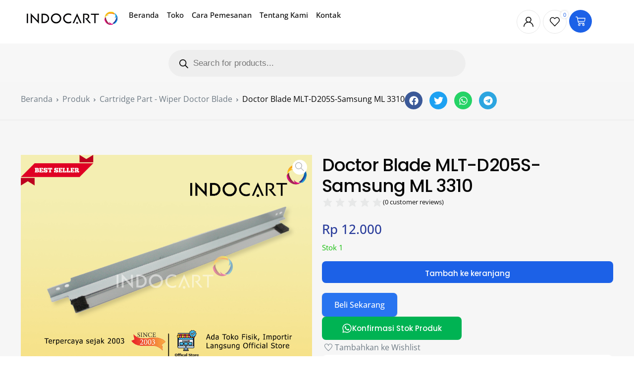

--- FILE ---
content_type: text/html; charset=UTF-8
request_url: https://indocart.com/product/doctor-blade-mlt-d205s-samsung-ml-3310/
body_size: 58446
content:
<!doctype html>
<html lang="id">
<head><meta charset="UTF-8"><script>if(navigator.userAgent.match(/MSIE|Internet Explorer/i)||navigator.userAgent.match(/Trident\/7\..*?rv:11/i)){var href=document.location.href;if(!href.match(/[?&]nowprocket/)){if(href.indexOf("?")==-1){if(href.indexOf("#")==-1){document.location.href=href+"?nowprocket=1"}else{document.location.href=href.replace("#","?nowprocket=1#")}}else{if(href.indexOf("#")==-1){document.location.href=href+"&nowprocket=1"}else{document.location.href=href.replace("#","&nowprocket=1#")}}}}</script><script>(()=>{class RocketLazyLoadScripts{constructor(){this.v="2.0.3",this.userEvents=["keydown","keyup","mousedown","mouseup","mousemove","mouseover","mouseenter","mouseout","mouseleave","touchmove","touchstart","touchend","touchcancel","wheel","click","dblclick","input","visibilitychange"],this.attributeEvents=["onblur","onclick","oncontextmenu","ondblclick","onfocus","onmousedown","onmouseenter","onmouseleave","onmousemove","onmouseout","onmouseover","onmouseup","onmousewheel","onscroll","onsubmit"]}async t(){this.i(),this.o(),/iP(ad|hone)/.test(navigator.userAgent)&&this.h(),this.u(),this.l(this),this.m(),this.k(this),this.p(this),this._(),await Promise.all([this.R(),this.L()]),this.lastBreath=Date.now(),this.S(this),this.P(),this.D(),this.O(),this.M(),await this.C(this.delayedScripts.normal),await this.C(this.delayedScripts.defer),await this.C(this.delayedScripts.async),this.F("domReady"),await this.T(),await this.j(),await this.I(),this.F("windowLoad"),await this.A(),window.dispatchEvent(new Event("rocket-allScriptsLoaded")),this.everythingLoaded=!0,this.lastTouchEnd&&await new Promise((t=>setTimeout(t,500-Date.now()+this.lastTouchEnd))),this.H(),this.F("all"),this.U(),this.W()}i(){this.CSPIssue=sessionStorage.getItem("rocketCSPIssue"),document.addEventListener("securitypolicyviolation",(t=>{this.CSPIssue||"script-src-elem"!==t.violatedDirective||"data"!==t.blockedURI||(this.CSPIssue=!0,sessionStorage.setItem("rocketCSPIssue",!0))}),{isRocket:!0})}o(){window.addEventListener("pageshow",(t=>{this.persisted=t.persisted,this.realWindowLoadedFired=!0}),{isRocket:!0}),window.addEventListener("pagehide",(()=>{this.onFirstUserAction=null}),{isRocket:!0})}h(){let t;function e(e){t=e}window.addEventListener("touchstart",e,{isRocket:!0}),window.addEventListener("touchend",(function i(o){Math.abs(o.changedTouches[0].pageX-t.changedTouches[0].pageX)<10&&Math.abs(o.changedTouches[0].pageY-t.changedTouches[0].pageY)<10&&o.timeStamp-t.timeStamp<200&&(o.target.dispatchEvent(new PointerEvent("click",{target:o.target,bubbles:!0,cancelable:!0,detail:1})),event.preventDefault(),window.removeEventListener("touchstart",e,{isRocket:!0}),window.removeEventListener("touchend",i,{isRocket:!0}))}),{isRocket:!0})}q(t){this.userActionTriggered||("mousemove"!==t.type||this.firstMousemoveIgnored?"keyup"===t.type||"mouseover"===t.type||"mouseout"===t.type||(this.userActionTriggered=!0,this.onFirstUserAction&&this.onFirstUserAction()):this.firstMousemoveIgnored=!0),"click"===t.type&&t.preventDefault(),this.savedUserEvents.length>0&&(t.stopPropagation(),t.stopImmediatePropagation()),"touchstart"===this.lastEvent&&"touchend"===t.type&&(this.lastTouchEnd=Date.now()),"click"===t.type&&(this.lastTouchEnd=0),this.lastEvent=t.type,this.savedUserEvents.push(t)}u(){this.savedUserEvents=[],this.userEventHandler=this.q.bind(this),this.userEvents.forEach((t=>window.addEventListener(t,this.userEventHandler,{passive:!1,isRocket:!0})))}U(){this.userEvents.forEach((t=>window.removeEventListener(t,this.userEventHandler,{passive:!1,isRocket:!0}))),this.savedUserEvents.forEach((t=>{t.target.dispatchEvent(new window[t.constructor.name](t.type,t))}))}m(){this.eventsMutationObserver=new MutationObserver((t=>{const e="return false";for(const i of t){if("attributes"===i.type){const t=i.target.getAttribute(i.attributeName);t&&t!==e&&(i.target.setAttribute("data-rocket-"+i.attributeName,t),i.target["rocket"+i.attributeName]=new Function("event",t),i.target.setAttribute(i.attributeName,e))}"childList"===i.type&&i.addedNodes.forEach((t=>{if(t.nodeType===Node.ELEMENT_NODE)for(const i of t.attributes)this.attributeEvents.includes(i.name)&&i.value&&""!==i.value&&(t.setAttribute("data-rocket-"+i.name,i.value),t["rocket"+i.name]=new Function("event",i.value),t.setAttribute(i.name,e))}))}})),this.eventsMutationObserver.observe(document,{subtree:!0,childList:!0,attributeFilter:this.attributeEvents})}H(){this.eventsMutationObserver.disconnect(),this.attributeEvents.forEach((t=>{document.querySelectorAll("[data-rocket-"+t+"]").forEach((e=>{e.setAttribute(t,e.getAttribute("data-rocket-"+t)),e.removeAttribute("data-rocket-"+t)}))}))}k(t){Object.defineProperty(HTMLElement.prototype,"onclick",{get(){return this.rocketonclick||null},set(e){this.rocketonclick=e,this.setAttribute(t.everythingLoaded?"onclick":"data-rocket-onclick","this.rocketonclick(event)")}})}S(t){function e(e,i){let o=e[i];e[i]=null,Object.defineProperty(e,i,{get:()=>o,set(s){t.everythingLoaded?o=s:e["rocket"+i]=o=s}})}e(document,"onreadystatechange"),e(window,"onload"),e(window,"onpageshow");try{Object.defineProperty(document,"readyState",{get:()=>t.rocketReadyState,set(e){t.rocketReadyState=e},configurable:!0}),document.readyState="loading"}catch(t){console.log("WPRocket DJE readyState conflict, bypassing")}}l(t){this.originalAddEventListener=EventTarget.prototype.addEventListener,this.originalRemoveEventListener=EventTarget.prototype.removeEventListener,this.savedEventListeners=[],EventTarget.prototype.addEventListener=function(e,i,o){o&&o.isRocket||!t.B(e,this)&&!t.userEvents.includes(e)||t.B(e,this)&&!t.userActionTriggered||e.startsWith("rocket-")||t.everythingLoaded?t.originalAddEventListener.call(this,e,i,o):t.savedEventListeners.push({target:this,remove:!1,type:e,func:i,options:o})},EventTarget.prototype.removeEventListener=function(e,i,o){o&&o.isRocket||!t.B(e,this)&&!t.userEvents.includes(e)||t.B(e,this)&&!t.userActionTriggered||e.startsWith("rocket-")||t.everythingLoaded?t.originalRemoveEventListener.call(this,e,i,o):t.savedEventListeners.push({target:this,remove:!0,type:e,func:i,options:o})}}F(t){"all"===t&&(EventTarget.prototype.addEventListener=this.originalAddEventListener,EventTarget.prototype.removeEventListener=this.originalRemoveEventListener),this.savedEventListeners=this.savedEventListeners.filter((e=>{let i=e.type,o=e.target||window;return"domReady"===t&&"DOMContentLoaded"!==i&&"readystatechange"!==i||("windowLoad"===t&&"load"!==i&&"readystatechange"!==i&&"pageshow"!==i||(this.B(i,o)&&(i="rocket-"+i),e.remove?o.removeEventListener(i,e.func,e.options):o.addEventListener(i,e.func,e.options),!1))}))}p(t){let e;function i(e){return t.everythingLoaded?e:e.split(" ").map((t=>"load"===t||t.startsWith("load.")?"rocket-jquery-load":t)).join(" ")}function o(o){function s(e){const s=o.fn[e];o.fn[e]=o.fn.init.prototype[e]=function(){return this[0]===window&&t.userActionTriggered&&("string"==typeof arguments[0]||arguments[0]instanceof String?arguments[0]=i(arguments[0]):"object"==typeof arguments[0]&&Object.keys(arguments[0]).forEach((t=>{const e=arguments[0][t];delete arguments[0][t],arguments[0][i(t)]=e}))),s.apply(this,arguments),this}}if(o&&o.fn&&!t.allJQueries.includes(o)){const e={DOMContentLoaded:[],"rocket-DOMContentLoaded":[]};for(const t in e)document.addEventListener(t,(()=>{e[t].forEach((t=>t()))}),{isRocket:!0});o.fn.ready=o.fn.init.prototype.ready=function(i){function s(){parseInt(o.fn.jquery)>2?setTimeout((()=>i.bind(document)(o))):i.bind(document)(o)}return t.realDomReadyFired?!t.userActionTriggered||t.fauxDomReadyFired?s():e["rocket-DOMContentLoaded"].push(s):e.DOMContentLoaded.push(s),o([])},s("on"),s("one"),s("off"),t.allJQueries.push(o)}e=o}t.allJQueries=[],o(window.jQuery),Object.defineProperty(window,"jQuery",{get:()=>e,set(t){o(t)}})}P(){const t=new Map;document.write=document.writeln=function(e){const i=document.currentScript,o=document.createRange(),s=i.parentElement;let n=t.get(i);void 0===n&&(n=i.nextSibling,t.set(i,n));const c=document.createDocumentFragment();o.setStart(c,0),c.appendChild(o.createContextualFragment(e)),s.insertBefore(c,n)}}async R(){return new Promise((t=>{this.userActionTriggered?t():this.onFirstUserAction=t}))}async L(){return new Promise((t=>{document.addEventListener("DOMContentLoaded",(()=>{this.realDomReadyFired=!0,t()}),{isRocket:!0})}))}async I(){return this.realWindowLoadedFired?Promise.resolve():new Promise((t=>{window.addEventListener("load",t,{isRocket:!0})}))}M(){this.pendingScripts=[];this.scriptsMutationObserver=new MutationObserver((t=>{for(const e of t)e.addedNodes.forEach((t=>{"SCRIPT"!==t.tagName||t.noModule||t.isWPRocket||this.pendingScripts.push({script:t,promise:new Promise((e=>{const i=()=>{const i=this.pendingScripts.findIndex((e=>e.script===t));i>=0&&this.pendingScripts.splice(i,1),e()};t.addEventListener("load",i,{isRocket:!0}),t.addEventListener("error",i,{isRocket:!0}),setTimeout(i,1e3)}))})}))})),this.scriptsMutationObserver.observe(document,{childList:!0,subtree:!0})}async j(){await this.J(),this.pendingScripts.length?(await this.pendingScripts[0].promise,await this.j()):this.scriptsMutationObserver.disconnect()}D(){this.delayedScripts={normal:[],async:[],defer:[]},document.querySelectorAll("script[type$=rocketlazyloadscript]").forEach((t=>{t.hasAttribute("data-rocket-src")?t.hasAttribute("async")&&!1!==t.async?this.delayedScripts.async.push(t):t.hasAttribute("defer")&&!1!==t.defer||"module"===t.getAttribute("data-rocket-type")?this.delayedScripts.defer.push(t):this.delayedScripts.normal.push(t):this.delayedScripts.normal.push(t)}))}async _(){await this.L();let t=[];document.querySelectorAll("script[type$=rocketlazyloadscript][data-rocket-src]").forEach((e=>{let i=e.getAttribute("data-rocket-src");if(i&&!i.startsWith("data:")){i.startsWith("//")&&(i=location.protocol+i);try{const o=new URL(i).origin;o!==location.origin&&t.push({src:o,crossOrigin:e.crossOrigin||"module"===e.getAttribute("data-rocket-type")})}catch(t){}}})),t=[...new Map(t.map((t=>[JSON.stringify(t),t]))).values()],this.N(t,"preconnect")}async $(t){if(await this.G(),!0!==t.noModule||!("noModule"in HTMLScriptElement.prototype))return new Promise((e=>{let i;function o(){(i||t).setAttribute("data-rocket-status","executed"),e()}try{if(navigator.userAgent.includes("Firefox/")||""===navigator.vendor||this.CSPIssue)i=document.createElement("script"),[...t.attributes].forEach((t=>{let e=t.nodeName;"type"!==e&&("data-rocket-type"===e&&(e="type"),"data-rocket-src"===e&&(e="src"),i.setAttribute(e,t.nodeValue))})),t.text&&(i.text=t.text),t.nonce&&(i.nonce=t.nonce),i.hasAttribute("src")?(i.addEventListener("load",o,{isRocket:!0}),i.addEventListener("error",(()=>{i.setAttribute("data-rocket-status","failed-network"),e()}),{isRocket:!0}),setTimeout((()=>{i.isConnected||e()}),1)):(i.text=t.text,o()),i.isWPRocket=!0,t.parentNode.replaceChild(i,t);else{const i=t.getAttribute("data-rocket-type"),s=t.getAttribute("data-rocket-src");i?(t.type=i,t.removeAttribute("data-rocket-type")):t.removeAttribute("type"),t.addEventListener("load",o,{isRocket:!0}),t.addEventListener("error",(i=>{this.CSPIssue&&i.target.src.startsWith("data:")?(console.log("WPRocket: CSP fallback activated"),t.removeAttribute("src"),this.$(t).then(e)):(t.setAttribute("data-rocket-status","failed-network"),e())}),{isRocket:!0}),s?(t.fetchPriority="high",t.removeAttribute("data-rocket-src"),t.src=s):t.src="data:text/javascript;base64,"+window.btoa(unescape(encodeURIComponent(t.text)))}}catch(i){t.setAttribute("data-rocket-status","failed-transform"),e()}}));t.setAttribute("data-rocket-status","skipped")}async C(t){const e=t.shift();return e?(e.isConnected&&await this.$(e),this.C(t)):Promise.resolve()}O(){this.N([...this.delayedScripts.normal,...this.delayedScripts.defer,...this.delayedScripts.async],"preload")}N(t,e){this.trash=this.trash||[];let i=!0;var o=document.createDocumentFragment();t.forEach((t=>{const s=t.getAttribute&&t.getAttribute("data-rocket-src")||t.src;if(s&&!s.startsWith("data:")){const n=document.createElement("link");n.href=s,n.rel=e,"preconnect"!==e&&(n.as="script",n.fetchPriority=i?"high":"low"),t.getAttribute&&"module"===t.getAttribute("data-rocket-type")&&(n.crossOrigin=!0),t.crossOrigin&&(n.crossOrigin=t.crossOrigin),t.integrity&&(n.integrity=t.integrity),t.nonce&&(n.nonce=t.nonce),o.appendChild(n),this.trash.push(n),i=!1}})),document.head.appendChild(o)}W(){this.trash.forEach((t=>t.remove()))}async T(){try{document.readyState="interactive"}catch(t){}this.fauxDomReadyFired=!0;try{await this.G(),document.dispatchEvent(new Event("rocket-readystatechange")),await this.G(),document.rocketonreadystatechange&&document.rocketonreadystatechange(),await this.G(),document.dispatchEvent(new Event("rocket-DOMContentLoaded")),await this.G(),window.dispatchEvent(new Event("rocket-DOMContentLoaded"))}catch(t){console.error(t)}}async A(){try{document.readyState="complete"}catch(t){}try{await this.G(),document.dispatchEvent(new Event("rocket-readystatechange")),await this.G(),document.rocketonreadystatechange&&document.rocketonreadystatechange(),await this.G(),window.dispatchEvent(new Event("rocket-load")),await this.G(),window.rocketonload&&window.rocketonload(),await this.G(),this.allJQueries.forEach((t=>t(window).trigger("rocket-jquery-load"))),await this.G();const t=new Event("rocket-pageshow");t.persisted=this.persisted,window.dispatchEvent(t),await this.G(),window.rocketonpageshow&&window.rocketonpageshow({persisted:this.persisted})}catch(t){console.error(t)}}async G(){Date.now()-this.lastBreath>45&&(await this.J(),this.lastBreath=Date.now())}async J(){return document.hidden?new Promise((t=>setTimeout(t))):new Promise((t=>requestAnimationFrame(t)))}B(t,e){return e===document&&"readystatechange"===t||(e===document&&"DOMContentLoaded"===t||(e===window&&"DOMContentLoaded"===t||(e===window&&"load"===t||e===window&&"pageshow"===t)))}static run(){(new RocketLazyLoadScripts).t()}}RocketLazyLoadScripts.run()})();</script>
	
	<meta name="viewport" content="width=device-width, initial-scale=1">
	<link rel="profile" href="https://gmpg.org/xfn/11">

	<meta name='robots' content='index, follow, max-image-preview:large, max-snippet:-1, max-video-preview:-1' />

	<!-- This site is optimized with the Yoast SEO plugin v26.7 - https://yoast.com/wordpress/plugins/seo/ -->
	<title>Doctor Blade MLT-D205S-Samsung ML 3310 - IndoCart</title>
<link rel="preload" as="font" href="https://indocart.com/wp-content/plugins/uicore-framework/assets/fonts/themify.woff?-fvbane" crossorigin>
<link rel="preload" as="font" href="https://indocart.com/wp-content/plugins/woocommerce/assets/fonts/WooCommerce.woff" crossorigin>
	<link rel="canonical" href="https://indocart.com/product/doctor-blade-mlt-d205s-samsung-ml-3310/" />
	<meta property="og:locale" content="id_ID" />
	<meta property="og:type" content="article" />
	<meta property="og:title" content="Doctor Blade MLT-D205S-Samsung ML 3310 - IndoCart" />
	<meta property="og:description" content="Doctor Blade MLT-D205S-Samsung ML 3310 Kode Produk: E-SAM3310DB Bisa digunakan pada type: MLT-D205S-Samsung ML 3310 100% Baru. Cacat pabrik, ganti baru. Harga [&hellip;]" />
	<meta property="og:url" content="https://indocart.com/product/doctor-blade-mlt-d205s-samsung-ml-3310/" />
	<meta property="og:site_name" content="IndoCart" />
	<meta property="article:publisher" content="https://web.facebook.com/IndoCart.OfficialStore/?_rdc=1&amp;_rdr" />
	<meta property="article:modified_time" content="2025-11-19T02:57:11+00:00" />
	<meta property="og:image" content="https://indocart.com/wp-content/uploads/2023/09/1-432.jpg" />
	<meta property="og:image:width" content="1999" />
	<meta property="og:image:height" content="2001" />
	<meta property="og:image:type" content="image/jpeg" />
	<meta name="twitter:card" content="summary_large_image" />
	<meta name="twitter:site" content="@IndoCart_" />
	<meta name="twitter:label1" content="Estimasi waktu membaca" />
	<meta name="twitter:data1" content="1 menit" />
	<script type="application/ld+json" class="yoast-schema-graph">{"@context":"https://schema.org","@graph":[{"@type":"WebPage","@id":"https://indocart.com/product/doctor-blade-mlt-d205s-samsung-ml-3310/","url":"https://indocart.com/product/doctor-blade-mlt-d205s-samsung-ml-3310/","name":"Doctor Blade MLT-D205S-Samsung ML 3310 - IndoCart","isPartOf":{"@id":"https://indocart.com/#website"},"primaryImageOfPage":{"@id":"https://indocart.com/product/doctor-blade-mlt-d205s-samsung-ml-3310/#primaryimage"},"image":{"@id":"https://indocart.com/product/doctor-blade-mlt-d205s-samsung-ml-3310/#primaryimage"},"thumbnailUrl":"https://indocart.com/wp-content/uploads/2023/09/1-432.jpg","datePublished":"2023-09-03T20:58:27+00:00","dateModified":"2025-11-19T02:57:11+00:00","breadcrumb":{"@id":"https://indocart.com/product/doctor-blade-mlt-d205s-samsung-ml-3310/#breadcrumb"},"inLanguage":"id","potentialAction":[{"@type":"ReadAction","target":["https://indocart.com/product/doctor-blade-mlt-d205s-samsung-ml-3310/"]}]},{"@type":"ImageObject","inLanguage":"id","@id":"https://indocart.com/product/doctor-blade-mlt-d205s-samsung-ml-3310/#primaryimage","url":"https://indocart.com/wp-content/uploads/2023/09/1-432.jpg","contentUrl":"https://indocart.com/wp-content/uploads/2023/09/1-432.jpg","width":1999,"height":2001},{"@type":"BreadcrumbList","@id":"https://indocart.com/product/doctor-blade-mlt-d205s-samsung-ml-3310/#breadcrumb","itemListElement":[{"@type":"ListItem","position":1,"name":"Home","item":"https://indocart.com/"},{"@type":"ListItem","position":2,"name":"Toko","item":"https://indocart.com/toko/"},{"@type":"ListItem","position":3,"name":"Doctor Blade MLT-D205S-Samsung ML 3310"}]},{"@type":"WebSite","@id":"https://indocart.com/#website","url":"https://indocart.com/","name":"IndoCart","description":"Penjual Printer 3D Terlengkap di Indonesia","publisher":{"@id":"https://indocart.com/#organization"},"potentialAction":[{"@type":"SearchAction","target":{"@type":"EntryPoint","urlTemplate":"https://indocart.com/?s={search_term_string}"},"query-input":{"@type":"PropertyValueSpecification","valueRequired":true,"valueName":"search_term_string"}}],"inLanguage":"id"},{"@type":"Organization","@id":"https://indocart.com/#organization","name":"IndoCart","url":"https://indocart.com/","logo":{"@type":"ImageObject","inLanguage":"id","@id":"https://indocart.com/#/schema/logo/image/","url":"https://indocart.com/wp-content/uploads/2023/08/Indocart-logo-small.webp","contentUrl":"https://indocart.com/wp-content/uploads/2023/08/Indocart-logo-small.webp","width":350,"height":97,"caption":"IndoCart"},"image":{"@id":"https://indocart.com/#/schema/logo/image/"},"sameAs":["https://web.facebook.com/IndoCart.OfficialStore/?_rdc=1&_rdr","https://x.com/IndoCart_","https://www.instagram.com/indocart.store/"]}]}</script>
	<!-- / Yoast SEO plugin. -->



<link rel="alternate" type="application/rss+xml" title="IndoCart &raquo; Feed" href="https://indocart.com/feed/" />
<link rel="alternate" type="application/rss+xml" title="IndoCart &raquo; Umpan Komentar" href="https://indocart.com/comments/feed/" />
<link rel="alternate" type="application/rss+xml" title="IndoCart &raquo; Doctor Blade MLT-D205S-Samsung ML 3310 Umpan Komentar" href="https://indocart.com/product/doctor-blade-mlt-d205s-samsung-ml-3310/feed/" />
<link rel="preload" href="https://indocart.com/wp-content/uploads/2023/09/1-432.jpg" as="image"><link rel="alternate" title="oEmbed (JSON)" type="application/json+oembed" href="https://indocart.com/wp-json/oembed/1.0/embed?url=https%3A%2F%2Findocart.com%2Fproduct%2Fdoctor-blade-mlt-d205s-samsung-ml-3310%2F" />
<link rel="alternate" title="oEmbed (XML)" type="text/xml+oembed" href="https://indocart.com/wp-json/oembed/1.0/embed?url=https%3A%2F%2Findocart.com%2Fproduct%2Fdoctor-blade-mlt-d205s-samsung-ml-3310%2F&#038;format=xml" />
<style id='wp-img-auto-sizes-contain-inline-css'>
img:is([sizes=auto i],[sizes^="auto," i]){contain-intrinsic-size:3000px 1500px}
/*# sourceURL=wp-img-auto-sizes-contain-inline-css */
</style>
<link data-minify="1" rel='stylesheet' id='swiper-css' href='https://indocart.com/wp-content/cache/min/1/wp-content/plugins/elementor/assets/lib/swiper/v8/css/swiper.min.css?ver=1768570749' media='all' />
<link rel='stylesheet' id='e-swiper-css' href='https://indocart.com/wp-content/plugins/elementor/assets/css/conditionals/e-swiper.min.css?ver=3.34.0' media='all' />
<link data-minify="1" rel='stylesheet' id='bdt-uikit-css' href='https://indocart.com/wp-content/cache/min/1/wp-content/plugins/bdthemes-element-pack/assets/css/bdt-uikit.css?ver=1768570749' media='all' />
<link data-minify="1" rel='stylesheet' id='ep-helper-css' href='https://indocart.com/wp-content/cache/min/1/wp-content/plugins/bdthemes-element-pack/assets/css/ep-helper.css?ver=1768570749' media='all' />
<link data-minify="1" rel='stylesheet' id='uicore-product-tabs-horizontal-css' href='https://indocart.com/wp-content/cache/min/1/wp-content/plugins/uicore-framework/assets/css/woocommerce/tabs-horizontal.css?ver=1768570749' media='all' />
<style id='classic-theme-styles-inline-css'>
/*! This file is auto-generated */
.wp-block-button__link{color:#fff;background-color:#32373c;border-radius:9999px;box-shadow:none;text-decoration:none;padding:calc(.667em + 2px) calc(1.333em + 2px);font-size:1.125em}.wp-block-file__button{background:#32373c;color:#fff;text-decoration:none}
/*# sourceURL=/wp-includes/css/classic-themes.min.css */
</style>
<link rel='stylesheet' id='wp-components-css' href='https://indocart.com/wp-includes/css/dist/components/style.min.css?ver=6.9' media='all' />
<link rel='stylesheet' id='wp-preferences-css' href='https://indocart.com/wp-includes/css/dist/preferences/style.min.css?ver=6.9' media='all' />
<link rel='stylesheet' id='wp-block-editor-css' href='https://indocart.com/wp-includes/css/dist/block-editor/style.min.css?ver=6.9' media='all' />
<link data-minify="1" rel='stylesheet' id='popup-maker-block-library-style-css' href='https://indocart.com/wp-content/cache/min/1/wp-content/plugins/popup-maker/dist/packages/block-library-style.css?ver=1768570749' media='all' />
<style id='pdfemb-pdf-embedder-viewer-style-inline-css'>
.wp-block-pdfemb-pdf-embedder-viewer{max-width:none}

/*# sourceURL=https://indocart.com/wp-content/plugins/pdf-embedder/block/build/style-index.css */
</style>
<link data-minify="1" rel='stylesheet' id='jet-engine-frontend-css' href='https://indocart.com/wp-content/cache/min/1/wp-content/plugins/jet-engine/assets/css/frontend.css?ver=1768570749' media='all' />
<link data-minify="1" rel='stylesheet' id='cr-frontend-css-css' href='https://indocart.com/wp-content/cache/min/1/wp-content/plugins/customer-reviews-woocommerce/css/frontend.css?ver=1768570749' media='all' />
<link data-minify="1" rel='stylesheet' id='cr-badges-css-css' href='https://indocart.com/wp-content/cache/min/1/wp-content/plugins/customer-reviews-woocommerce/css/badges.css?ver=1768570749' media='all' />
<link rel='stylesheet' id='photoswipe-css' href='https://indocart.com/wp-content/plugins/woocommerce/assets/css/photoswipe/photoswipe.min.css?ver=10.4.3' media='all' />
<link rel='stylesheet' id='photoswipe-default-skin-css' href='https://indocart.com/wp-content/plugins/woocommerce/assets/css/photoswipe/default-skin/default-skin.min.css?ver=10.4.3' media='all' />
<link data-minify="1" rel='stylesheet' id='woocommerce-smallscreen-css' href='https://indocart.com/wp-content/cache/min/1/wp-content/plugins/woocommerce/assets/css/woocommerce-smallscreen.css?ver=1768570749' media='only screen and (max-width: 768px)' />
<link data-minify="1" rel='stylesheet' id='woocommerce-general-css' href='https://indocart.com/wp-content/cache/min/1/wp-content/plugins/woocommerce/assets/css/woocommerce.css?ver=1768570749' media='all' />
<style id='woocommerce-inline-inline-css'>
.woocommerce form .form-row .required { visibility: visible; }
/*# sourceURL=woocommerce-inline-inline-css */
</style>
<link data-minify="1" rel='stylesheet' id='wt-smart-coupon-for-woo-css' href='https://indocart.com/wp-content/cache/min/1/wp-content/plugins/wt-smart-coupons-for-woocommerce/public/css/wt-smart-coupon-public.css?ver=1768570749' media='all' />
<link data-minify="1" rel='stylesheet' id='wa_order_style-css' href='https://indocart.com/wp-content/cache/min/1/wp-content/plugins/oneclick-whatsapp-order/assets/css/main-style.css?ver=1768570749' media='all' />
<link data-minify="1" rel='stylesheet' id='woocommerce-pre-orders-main-css-css' href='https://indocart.com/wp-content/cache/min/1/wp-content/plugins/pre-orders-for-woocommerce/media/css/main.css?ver=1768570749' media='all' />
<link rel='stylesheet' id='woo-variation-swatches-css' href='https://indocart.com/wp-content/plugins/woo-variation-swatches/assets/css/frontend.min.css?ver=1746455227' media='all' />
<style id='woo-variation-swatches-inline-css'>
:root {
--wvs-tick:url("data:image/svg+xml;utf8,%3Csvg filter='drop-shadow(0px 0px 2px rgb(0 0 0 / .8))' xmlns='http://www.w3.org/2000/svg'  viewBox='0 0 30 30'%3E%3Cpath fill='none' stroke='%23ffffff' stroke-linecap='round' stroke-linejoin='round' stroke-width='4' d='M4 16L11 23 27 7'/%3E%3C/svg%3E");

--wvs-cross:url("data:image/svg+xml;utf8,%3Csvg filter='drop-shadow(0px 0px 5px rgb(255 255 255 / .6))' xmlns='http://www.w3.org/2000/svg' width='72px' height='72px' viewBox='0 0 24 24'%3E%3Cpath fill='none' stroke='%23ff0000' stroke-linecap='round' stroke-width='0.6' d='M5 5L19 19M19 5L5 19'/%3E%3C/svg%3E");
--wvs-single-product-item-width:30px;
--wvs-single-product-item-height:30px;
--wvs-single-product-item-font-size:16px}
/*# sourceURL=woo-variation-swatches-inline-css */
</style>
<link rel='stylesheet' id='dgwt-wcas-style-css' href='https://indocart.com/wp-content/plugins/ajax-search-for-woocommerce/assets/css/style.min.css?ver=1.30.0' media='all' />
<link rel='stylesheet' id='child-style-css' href='https://indocart.com/wp-content/themes/vault-child/style.css?ver=6.9' media='all' />
<link data-minify="1" rel='stylesheet' id='font-awesome-all-css' href='https://indocart.com/wp-content/cache/min/1/wp-content/plugins/jet-menu/assets/public/lib/font-awesome/css/all.min.css?ver=1768570749' media='all' />
<link rel='stylesheet' id='font-awesome-v4-shims-css' href='https://indocart.com/wp-content/plugins/jet-menu/assets/public/lib/font-awesome/css/v4-shims.min.css?ver=5.12.0' media='all' />
<link data-minify="1" rel='stylesheet' id='jet-menu-public-styles-css' href='https://indocart.com/wp-content/cache/min/1/wp-content/plugins/jet-menu/assets/public/css/public.css?ver=1768570749' media='all' />
<link data-minify="1" rel='stylesheet' id='jet-popup-frontend-css' href='https://indocart.com/wp-content/cache/min/1/wp-content/plugins/jet-popup/assets/css/jet-popup-frontend.css?ver=1768570749' media='all' />
<link data-minify="1" rel='stylesheet' id='jet-woo-builder-css' href='https://indocart.com/wp-content/cache/min/1/wp-content/plugins/jet-woo-builder/assets/css/frontend.css?ver=1768570749' media='all' />
<style id='jet-woo-builder-inline-css'>
@font-face {
				font-family: "WooCommerce";
				font-weight: normal;
				font-style: normal;
				src: url("https://indocart.com/wp-content/plugins/woocommerce/assets/fonts/WooCommerce.eot");
				src: url("https://indocart.com/wp-content/plugins/woocommerce/assets/fonts/WooCommerce.eot?#iefix") format("embedded-opentype"),
					 url("https://indocart.com/wp-content/plugins/woocommerce/assets/fonts/WooCommerce.woff") format("woff"),
					 url("https://indocart.com/wp-content/plugins/woocommerce/assets/fonts/WooCommerce.ttf") format("truetype"),
					 url("https://indocart.com/wp-content/plugins/woocommerce/assets/fonts/WooCommerce.svg#WooCommerce") format("svg");
			}
/*# sourceURL=jet-woo-builder-inline-css */
</style>
<link data-minify="1" rel='stylesheet' id='jet-woo-builder-frontend-font-css' href='https://indocart.com/wp-content/cache/min/1/wp-content/plugins/jet-woo-builder/assets/css/lib/jetwoobuilder-frontend-font/css/jetwoobuilder-frontend-font.css?ver=1768570749' media='all' />
<link rel='stylesheet' id='mediaelement-css' href='https://indocart.com/wp-includes/js/mediaelement/mediaelementplayer-legacy.min.css?ver=4.2.17' media='all' />
<link data-minify="1" rel='stylesheet' id='jet-gallery-frontend-css' href='https://indocart.com/wp-content/cache/min/1/wp-content/plugins/jet-woo-product-gallery/assets/css/frontend.css?ver=1768570749' media='all' />
<link data-minify="1" rel='stylesheet' id='jet-gallery-widget-gallery-anchor-nav-css' href='https://indocart.com/wp-content/cache/min/1/wp-content/plugins/jet-woo-product-gallery/assets/css/widgets/gallery-anchor-nav.css?ver=1768570749' media='all' />
<link data-minify="1" rel='stylesheet' id='jet-gallery-widget-gallery-grid-css' href='https://indocart.com/wp-content/cache/min/1/wp-content/plugins/jet-woo-product-gallery/assets/css/widgets/gallery-grid.css?ver=1768570749' media='all' />
<link data-minify="1" rel='stylesheet' id='jet-gallery-widget-gallery-modern-css' href='https://indocart.com/wp-content/cache/min/1/wp-content/plugins/jet-woo-product-gallery/assets/css/widgets/gallery-modern.css?ver=1768570749' media='all' />
<link data-minify="1" rel='stylesheet' id='jet-gallery-widget-gallery-slider-css' href='https://indocart.com/wp-content/cache/min/1/wp-content/plugins/jet-woo-product-gallery/assets/css/widgets/gallery-slider.css?ver=1768570749' media='all' />
<link rel='stylesheet' id='elementor-frontend-css' href='https://indocart.com/wp-content/plugins/elementor/assets/css/frontend.min.css?ver=3.34.0' media='all' />
<link rel='stylesheet' id='elementor-post-309-css' href='https://indocart.com/wp-content/uploads/elementor/css/post-309.css?ver=1768570740' media='all' />
<link rel='stylesheet' id='elementor-post-7179-css' href='https://indocart.com/wp-content/uploads/elementor/css/post-7179.css?ver=1768570733' media='all' />
<link rel='stylesheet' id='elementor-post-21466-css' href='https://indocart.com/wp-content/uploads/elementor/css/post-21466.css?ver=1768570733' media='all' />
<link rel='stylesheet' id='elementor-post-7243-css' href='https://indocart.com/wp-content/uploads/elementor/css/post-7243.css?ver=1768570733' media='all' />
<link data-minify="1" rel='stylesheet' id='tablepress-default-css' href='https://indocart.com/wp-content/cache/min/1/wp-content/plugins/tablepress/css/build/default.css?ver=1768570749' media='all' />
<link data-minify="1" rel='stylesheet' id='uicore_global-css' href='https://indocart.com/wp-content/cache/min/1/wp-content/uploads/uicore-global.css?ver=1768570749' media='all' />
<link data-minify="1" rel='stylesheet' id='wqpmb-style-css' href='https://indocart.com/wp-content/cache/min/1/wp-content/plugins/wc-quantity-plus-minus-button/assets/css/style.css?ver=1768570749' media='all' />
<style id='rocket-lazyload-inline-css'>
.rll-youtube-player{position:relative;padding-bottom:56.23%;height:0;overflow:hidden;max-width:100%;}.rll-youtube-player:focus-within{outline: 2px solid currentColor;outline-offset: 5px;}.rll-youtube-player iframe{position:absolute;top:0;left:0;width:100%;height:100%;z-index:100;background:0 0}.rll-youtube-player img{bottom:0;display:block;left:0;margin:auto;max-width:100%;width:100%;position:absolute;right:0;top:0;border:none;height:auto;-webkit-transition:.4s all;-moz-transition:.4s all;transition:.4s all}.rll-youtube-player img:hover{-webkit-filter:brightness(75%)}.rll-youtube-player .play{height:100%;width:100%;left:0;top:0;position:absolute;background:url(https://indocart.com/wp-content/plugins/wp-rocket/assets/img/youtube.png) no-repeat center;background-color: transparent !important;cursor:pointer;border:none;}.wp-embed-responsive .wp-has-aspect-ratio .rll-youtube-player{position:absolute;padding-bottom:0;width:100%;height:100%;top:0;bottom:0;left:0;right:0}
/*# sourceURL=rocket-lazyload-inline-css */
</style>
<link data-minify="1" rel='stylesheet' id='elementor-gf-local-poppins-css' href='https://indocart.com/wp-content/cache/min/1/wp-content/uploads/elementor/google-fonts/css/poppins.css?ver=1768570749' media='all' />
<link data-minify="1" rel='stylesheet' id='elementor-gf-local-opensans-css' href='https://indocart.com/wp-content/cache/min/1/wp-content/uploads/elementor/google-fonts/css/opensans.css?ver=1768570749' media='all' />
<link data-minify="1" rel='stylesheet' id='elementor-icons-shared-0-css' href='https://indocart.com/wp-content/cache/min/1/wp-content/plugins/uicore-framework/assets/fonts/themify-icons.css?ver=1768570749' media='all' />
<link data-minify="1" rel='stylesheet' id='elementor-icons-uicore-icons-css' href='https://indocart.com/wp-content/cache/min/1/wp-content/plugins/uicore-framework/assets/fonts/themify-icons.css?ver=1768570749' media='all' />
<script src="https://indocart.com/wp-includes/js/jquery/jquery.min.js?ver=3.7.1" id="jquery-core-js" data-rocket-defer defer></script>
<script src="https://indocart.com/wp-includes/js/jquery/jquery-migrate.min.js?ver=3.4.1" id="jquery-migrate-js" data-rocket-defer defer></script>
<script type="rocketlazyloadscript" data-rocket-src="https://indocart.com/wp-content/plugins/miniorange-login-openid/includes/js/mo_openid_jquery.cookie.min.js?ver=6.9" id="js-cookie-script-js" data-rocket-defer defer></script>
<script type="rocketlazyloadscript" data-minify="1" data-rocket-src="https://indocart.com/wp-content/cache/min/1/wp-content/plugins/miniorange-login-openid/includes/js/mo-openid-social_login.js?ver=1766647230" id="mo-social-login-script-js" data-rocket-defer defer></script>
<script type="rocketlazyloadscript" data-rocket-src="https://indocart.com/wp-content/plugins/woocommerce/assets/js/jquery-blockui/jquery.blockUI.min.js?ver=2.7.0-wc.10.4.3" id="wc-jquery-blockui-js" data-wp-strategy="defer" data-rocket-defer defer></script>
<script id="wc-add-to-cart-js-extra">
var wc_add_to_cart_params = {"ajax_url":"/wp-admin/admin-ajax.php","wc_ajax_url":"/?wc-ajax=%%endpoint%%","i18n_view_cart":"Lihat keranjang","cart_url":"https://indocart.com/cart/","is_cart":"","cart_redirect_after_add":"no"};
//# sourceURL=wc-add-to-cart-js-extra
</script>
<script type="rocketlazyloadscript" data-rocket-src="https://indocart.com/wp-content/plugins/woocommerce/assets/js/frontend/add-to-cart.min.js?ver=10.4.3" id="wc-add-to-cart-js" defer data-wp-strategy="defer"></script>
<script src="https://indocart.com/wp-content/plugins/woocommerce/assets/js/zoom/jquery.zoom.min.js?ver=1.7.21-wc.10.4.3" id="wc-zoom-js" defer data-wp-strategy="defer"></script>
<script src="https://indocart.com/wp-content/plugins/woocommerce/assets/js/flexslider/jquery.flexslider.min.js?ver=2.7.2-wc.10.4.3" id="wc-flexslider-js" defer data-wp-strategy="defer"></script>
<script src="https://indocart.com/wp-content/plugins/woocommerce/assets/js/photoswipe/photoswipe.min.js?ver=4.1.1-wc.10.4.3" id="wc-photoswipe-js" defer data-wp-strategy="defer"></script>
<script src="https://indocart.com/wp-content/plugins/woocommerce/assets/js/photoswipe/photoswipe-ui-default.min.js?ver=4.1.1-wc.10.4.3" id="wc-photoswipe-ui-default-js" defer data-wp-strategy="defer"></script>
<script id="wc-single-product-js-extra">
var wc_single_product_params = {"i18n_required_rating_text":"Silakan pilih rating","i18n_rating_options":["1 bintang dari 5","2 bintang dari 5","3 bintang dari 5","4 bintang dari 5","5 bintang dari 5"],"i18n_product_gallery_trigger_text":"Lihat galeri gambar layar penuh","review_rating_required":"yes","flexslider":{"rtl":false,"animation":"slide","smoothHeight":true,"directionNav":false,"controlNav":"thumbnails","slideshow":false,"animationSpeed":500,"animationLoop":false,"allowOneSlide":false},"zoom_enabled":"1","zoom_options":[],"photoswipe_enabled":"1","photoswipe_options":{"shareEl":false,"closeOnScroll":false,"history":false,"hideAnimationDuration":0,"showAnimationDuration":0},"flexslider_enabled":"1"};
//# sourceURL=wc-single-product-js-extra
</script>
<script src="https://indocart.com/wp-content/plugins/woocommerce/assets/js/frontend/single-product.min.js?ver=10.4.3" id="wc-single-product-js" defer data-wp-strategy="defer"></script>
<script type="rocketlazyloadscript" data-rocket-src="https://indocart.com/wp-content/plugins/woocommerce/assets/js/js-cookie/js.cookie.min.js?ver=2.1.4-wc.10.4.3" id="wc-js-cookie-js" defer data-wp-strategy="defer"></script>
<script id="woocommerce-js-extra">
var woocommerce_params = {"ajax_url":"/wp-admin/admin-ajax.php","wc_ajax_url":"/?wc-ajax=%%endpoint%%","i18n_password_show":"Tampilkan kata sandi","i18n_password_hide":"Sembunyikan kata sandi"};
//# sourceURL=woocommerce-js-extra
</script>
<script type="rocketlazyloadscript" data-rocket-src="https://indocart.com/wp-content/plugins/woocommerce/assets/js/frontend/woocommerce.min.js?ver=10.4.3" id="woocommerce-js" defer data-wp-strategy="defer"></script>
<script id="wt-smart-coupon-for-woo-js-extra">
var WTSmartCouponOBJ = {"ajaxurl":"https://indocart.com/wp-admin/admin-ajax.php","wc_ajax_url":"https://indocart.com/?wc-ajax=","nonces":{"public":"6a125a2b4f","apply_coupon":"a00cdc790a"},"labels":{"please_wait":"Please wait...","choose_variation":"Please choose a variation","error":"Error !!!"},"shipping_method":[],"payment_method":"","is_cart":""};
//# sourceURL=wt-smart-coupon-for-woo-js-extra
</script>
<script type="rocketlazyloadscript" data-minify="1" data-rocket-src="https://indocart.com/wp-content/cache/min/1/wp-content/plugins/wt-smart-coupons-for-woocommerce/public/js/wt-smart-coupon-public.js?ver=1766647230" id="wt-smart-coupon-for-woo-js" data-rocket-defer defer></script>
<link rel="https://api.w.org/" href="https://indocart.com/wp-json/" /><link rel="alternate" title="JSON" type="application/json" href="https://indocart.com/wp-json/wp/v2/product/13015" /><link rel="EditURI" type="application/rsd+xml" title="RSD" href="https://indocart.com/xmlrpc.php?rsd" />
<meta name="generator" content="WordPress 6.9" />
<meta name="generator" content="WooCommerce 10.4.3" />
<link rel='shortlink' href='https://indocart.com/?p=13015' />
<style type='text/css' id='wqpmb_internal_css'>.qib-button-wrapper button.qib-button{
background-color: #ffffff !important;
border-color: #efefef !important;
}
.qib-button-wrapper button.qib-button:hover{
}
.qib-button-wrapper .quantity input.input-text.qty.text{
height: 44px !important;
background-color: #ffffff !important;
border-color: #efefef !important;
}
</style>	<style>
		#sendbtn,
		#sendbtn2,
		.wa-order-button,
		.gdpr_wa_button_input,
		a.wa-order-checkout,
		a.wa-order-thankyou,
		.shortcode_wa_button,
		.shortcode_wa_button_nt,
		.floating_button {
			-webkit-box-shadow: inset 0px 4px 7px 0px rgba(0,0,0,0.25) !important;
			-moz-box-shadow: inset 0px 4px 7px 0px rgba(0,0,0,0.25) !important;
			box-shadow: inset 0px 4px 7px 0px rgba(0,0,0,0.25) !important;
		}

		#sendbtn:hover,
		#sendbtn2:hover,
		.wa-order-button:hover,
		.gdpr_wa_button_input:hover,
		a.wa-order-checkout:hover,
		a.wa-order-thankyou:hover,
		.shortcode_wa_button:hover,
		.shortcode_wa_button_nt:hover,
		.floating_button:hover {
			-webkit-box-shadow: inset 0px 4px 7px 0px rgba(0,0,0,0.25) !important;
			-moz-box-shadow: inset 0px 4px 7px 0px rgba(0,0,0,0.25) !important;
			box-shadow: inset 0px 4px 7px 0px rgba(0,0,0,0.25) !important;
		}
	</style>
		<style>
			.dgwt-wcas-ico-magnifier,.dgwt-wcas-ico-magnifier-handler{max-width:20px}.dgwt-wcas-search-wrapp{max-width:600px}		</style>
			<noscript><style>.woocommerce-product-gallery{ opacity: 1 !important; }</style></noscript>
	<meta name="generator" content="Elementor 3.34.0; features: e_font_icon_svg, additional_custom_breakpoints; settings: css_print_method-external, google_font-enabled, font_display-swap">
			<script type="rocketlazyloadscript" data-rocket-type="text/javascript">
				!function(f,b,e,v,n,t,s){if(f.fbq)return;n=f.fbq=function(){n.callMethod?
					n.callMethod.apply(n,arguments):n.queue.push(arguments)};if(!f._fbq)f._fbq=n;
					n.push=n;n.loaded=!0;n.version='2.0';n.queue=[];t=b.createElement(e);t.async=!0;
					t.src=v;s=b.getElementsByTagName(e)[0];s.parentNode.insertBefore(t,s)}(window,
					document,'script','https://connect.facebook.net/en_US/fbevents.js');
			</script>
			<!-- WooCommerce Facebook Integration Begin -->
			<script type="rocketlazyloadscript" data-rocket-type="text/javascript">

			fbq('init', '1316987872514648', {}, {
    "agent": "woocommerce-10.4.3-3.5.2"
});

				fbq( 'track', 'PageView', {
    "source": "woocommerce",
    "version": "10.4.3",
    "pluginVersion": "3.5.2"
} );

				document.addEventListener( 'DOMContentLoaded', function() {
					// Insert placeholder for events injected when a product is added to the cart through AJAX.
					document.body.insertAdjacentHTML( 'beforeend', '<div class=\"wc-facebook-pixel-event-placeholder\"></div>' );
				}, false );

			</script>
			<!-- WooCommerce Facebook Integration End -->
			<meta name="theme-color" content="#1C61E7" />
        <link rel="shortcut icon" href="https://indocart.com/wp-content/uploads/2023/10/INDOCART-01-e1696586329827.png" >
		<link rel="icon" href="https://indocart.com/wp-content/uploads/2023/10/INDOCART-01-e1696586329827.png" >
		<link rel="apple-touch-icon" sizes="152x152" href="https://indocart.com/wp-content/uploads/2023/10/INDOCART-01-e1696586329827.png">
		<link rel="apple-touch-icon" sizes="120x120" href="https://indocart.com/wp-content/uploads/2023/10/INDOCART-01-e1696586329827.png">
		<link rel="apple-touch-icon" sizes="76x76" href="https://indocart.com/wp-content/uploads/2023/10/INDOCART-01-e1696586329827.png">
        <link rel="apple-touch-icon" href="https://indocart.com/wp-content/uploads/2023/10/INDOCART-01-e1696586329827.png">
        			<style>
				.e-con.e-parent:nth-of-type(n+4):not(.e-lazyloaded):not(.e-no-lazyload),
				.e-con.e-parent:nth-of-type(n+4):not(.e-lazyloaded):not(.e-no-lazyload) * {
					background-image: none !important;
				}
				@media screen and (max-height: 1024px) {
					.e-con.e-parent:nth-of-type(n+3):not(.e-lazyloaded):not(.e-no-lazyload),
					.e-con.e-parent:nth-of-type(n+3):not(.e-lazyloaded):not(.e-no-lazyload) * {
						background-image: none !important;
					}
				}
				@media screen and (max-height: 640px) {
					.e-con.e-parent:nth-of-type(n+2):not(.e-lazyloaded):not(.e-no-lazyload),
					.e-con.e-parent:nth-of-type(n+2):not(.e-lazyloaded):not(.e-no-lazyload) * {
						background-image: none !important;
					}
				}
			</style>
			<link rel="icon" href="https://indocart.com/wp-content/uploads/2023/10/INDOCART-01-50x50.png" sizes="32x32" />
<link rel="icon" href="https://indocart.com/wp-content/uploads/2023/10/INDOCART-01-300x300.png" sizes="192x192" />
<link rel="apple-touch-icon" href="https://indocart.com/wp-content/uploads/2023/10/INDOCART-01-300x300.png" />
<meta name="msapplication-TileImage" content="https://indocart.com/wp-content/uploads/2023/10/INDOCART-01-300x300.png" />
		<style id="wp-custom-css">
			/* Menyembunyikan Admin Bar untuk semua pengguna */
body.wp-admin-bar {
    display: none !important;
}
		</style>
		<noscript><style id="rocket-lazyload-nojs-css">.rll-youtube-player, [data-lazy-src]{display:none !important;}</style></noscript>
<meta name="generator" content="WP Rocket 3.18.3" data-wpr-features="wpr_delay_js wpr_defer_js wpr_minify_js wpr_preload_fonts wpr_lazyload_images wpr_lazyload_iframes wpr_minify_css wpr_preload_links wpr_desktop" /></head>

<body class="wp-singular product-template-default single single-product postid-13015 wp-custom-logo wp-embed-responsive wp-theme-vault wp-child-theme-vault-child theme-vault woocommerce woocommerce-page woocommerce-no-js woo-variation-swatches wvs-behavior-blur wvs-theme-vault-child wvs-show-label wvs-tooltip jet-desktop-menu-active  uicore-woo-page elementor-default elementor-template-full-width elementor-kit-7 31">
		<!-- Custom HTML - Page Options --><!-- 1.1 uicore_before_body_content -->	<div data-rocket-location-hash="10580eb655ebcae84b5a0569f9131181" class="uicore-body-content">
		<!-- 1.2 uicore_before_page_content -->		<div data-rocket-location-hash="ce317a7ac113a9452ae244ffbb9e7921" id="uicore-page">
		            <header id="uicore-tb-header" itemscope="itemscope" itemtype="https://schema.org/WPHeader"style="position:sticky;top:0;z-index:99;">
			    		<div data-elementor-type="uicore-tb" data-elementor-id="25" class="elementor elementor-25" data-elementor-post-type="uicore-tb">
				<div class="elementor-element elementor-element-6523dcb header-top e-flex e-con-boxed e-con e-parent" data-id="6523dcb" data-element_type="container" data-settings="{&quot;background_background&quot;:&quot;classic&quot;}">
					<div class="e-con-inner">
		<div class="elementor-element elementor-element-3270919 e-con-full e-flex e-con e-child" data-id="3270919" data-element_type="container">
		<div class="elementor-element elementor-element-1e088c9 e-con-full e-flex e-con e-child" data-id="1e088c9" data-element_type="container">
				<div class="elementor-element elementor-element-3b76c00 elementor-widget elementor-widget-image" data-id="3b76c00" data-element_type="widget" data-widget_type="image.default">
																<a href="https://indocart.com/beranda-backup-2025-10-30-sebelum-dirapikan/">
							<img width="185" height="30" src="data:image/svg+xml,%3Csvg%20xmlns='http://www.w3.org/2000/svg'%20viewBox='0%200%20185%2030'%3E%3C/svg%3E" class="attachment-large size-large wp-image-42575" alt="" data-lazy-srcset="https://indocart.com/wp-content/uploads/2025/10/indocoart.png 185w, https://indocart.com/wp-content/uploads/2025/10/indocoart-64x10.png 64w" data-lazy-sizes="(max-width: 185px) 100vw, 185px" data-lazy-src="https://indocart.com/wp-content/uploads/2025/10/indocoart.png" /><noscript><img width="185" height="30" src="https://indocart.com/wp-content/uploads/2025/10/indocoart.png" class="attachment-large size-large wp-image-42575" alt="" srcset="https://indocart.com/wp-content/uploads/2025/10/indocoart.png 185w, https://indocart.com/wp-content/uploads/2025/10/indocoart-64x10.png 64w" sizes="(max-width: 185px) 100vw, 185px" /></noscript>								</a>
															</div>
				</div>
		<div class="elementor-element elementor-element-14348b5 e-con-full elementor-hidden-tablet elementor-hidden-mobile e-flex e-con e-child" data-id="14348b5" data-element_type="container">
				<div class="elementor-element elementor-element-dc24dc0 mega-menu elementor-hidden-tablet elementor-hidden-mobile elementor-widget elementor-widget-jet-mega-menu" data-id="dc24dc0" data-element_type="widget" data-widget_type="jet-mega-menu.default">
				<div class="elementor-widget-container">
					<div class="menu-main-menu-container"><div class="jet-menu-container"><div class="jet-menu-inner"><ul class="jet-menu jet-menu--animation-type-fade"><li class="jet-menu-item jet-menu-item-type-post_type jet-menu-item-object-page jet-menu-item-home jet-no-roll-up jet-simple-menu-item jet-regular-item jet-menu-item-16098"><a href="https://indocart.com/" class="top-level-link"><div class="jet-menu-item-wrapper"><div class="jet-menu-title">Beranda</div></div></a></li>
<li class="jet-menu-item jet-menu-item-type-post_type jet-menu-item-object-page jet-current_page_parent jet-no-roll-up jet-simple-menu-item jet-regular-item jet-menu-item-84"><a href="https://indocart.com/toko/" class="top-level-link"><div class="jet-menu-item-wrapper"><div class="jet-menu-title">Toko</div></div></a></li>
<li class="jet-menu-item jet-menu-item-type-post_type jet-menu-item-object-page jet-no-roll-up jet-simple-menu-item jet-regular-item jet-menu-item-6923"><a href="https://indocart.com/cara-pemesanan/" class="top-level-link"><div class="jet-menu-item-wrapper"><div class="jet-menu-title">Cara Pemesanan</div></div></a></li>
<li class="jet-menu-item jet-menu-item-type-post_type jet-menu-item-object-page jet-no-roll-up jet-simple-menu-item jet-regular-item jet-menu-item-83"><a href="https://indocart.com/tentang-kami/" class="top-level-link"><div class="jet-menu-item-wrapper"><div class="jet-menu-title">Tentang Kami</div></div></a></li>
<li class="jet-menu-item jet-menu-item-type-post_type jet-menu-item-object-page jet-no-roll-up jet-simple-menu-item jet-regular-item jet-menu-item-6274"><a href="https://indocart.com/kontak/" class="top-level-link"><div class="jet-menu-item-wrapper"><div class="jet-menu-title">Kontak</div></div></a></li>
</ul></div></div></div>				</div>
				</div>
				</div>
		<div class="elementor-element elementor-element-e46a86a e-con-full e-flex e-con e-child" data-id="e46a86a" data-element_type="container">
				<div class="elementor-element elementor-element-ffd6b77 elementor-hidden-mobile elementor-hidden-tablet elementor-view-default elementor-widget elementor-widget-icon" data-id="ffd6b77" data-element_type="widget" data-widget_type="icon.default">
							<div class="elementor-icon-wrapper">
			<a class="elementor-icon" href="https://indocart.com/akun-saya/">
			<svg xmlns="http://www.w3.org/2000/svg" xmlns:xlink="http://www.w3.org/1999/xlink" id="Capa_1" x="0px" y="0px" viewBox="0 0 512 512" style="enable-background:new 0 0 512 512;" xml:space="preserve"><g>	<g>		<path d="M437.02,330.98c-27.883-27.882-61.071-48.523-97.281-61.018C378.521,243.251,404,198.548,404,148   C404,66.393,337.607,0,256,0S108,66.393,108,148c0,50.548,25.479,95.251,64.262,121.962   c-36.21,12.495-69.398,33.136-97.281,61.018C26.629,379.333,0,443.62,0,512h40c0-119.103,96.897-216,216-216s216,96.897,216,216   h40C512,443.62,485.371,379.333,437.02,330.98z M256,256c-59.551,0-108-48.448-108-108S196.449,40,256,40   c59.551,0,108,48.448,108,108S315.551,256,256,256z"></path>	</g></g><g></g><g></g><g></g><g></g><g></g><g></g><g></g><g></g><g></g><g></g><g></g><g></g><g></g><g></g><g></g></svg>			</a>
		</div>
						</div>
				<div class="elementor-element elementor-element-5a2e168 elementor-hidden-tablet elementor-hidden-mobile elementor-widget elementor-widget-jet-wishlist-count-button" data-id="5a2e168" data-element_type="widget" data-widget_type="jet-wishlist-count-button.default">
				<div class="elementor-widget-container">
					<div class="jet-cw jet-wishlist-count-button"><div class="jet-wishlist-count-button__wrapper">
			<a href="https://indocart.com/wishlist/" class="jet-wishlist-count-button__link jet-wishlist-count-button--icon-left jet-wishlist-count-button--count-top-right" data-widget-type="jet-wishlist-count-button" data-widget-id="5a2e168">
				<div class="jet-wishlist-count-button__content">
					<span class="jet-cw-icon jet-wishlist-count-button__icon"><svg xmlns="http://www.w3.org/2000/svg" xmlns:xlink="http://www.w3.org/1999/xlink" id="Capa_1" x="0px" y="0px" viewBox="0 0 477.534 477.534" style="enable-background:new 0 0 477.534 477.534;" xml:space="preserve"><g>	<g>		<path d="M438.482,58.61c-24.7-26.549-59.311-41.655-95.573-41.711c-36.291,0.042-70.938,15.14-95.676,41.694l-8.431,8.909   l-8.431-8.909C181.284,5.762,98.662,2.728,45.832,51.815c-2.341,2.176-4.602,4.436-6.778,6.778   c-52.072,56.166-52.072,142.968,0,199.134l187.358,197.581c6.482,6.843,17.284,7.136,24.127,0.654   c0.224-0.212,0.442-0.43,0.654-0.654l187.29-197.581C490.551,201.567,490.551,114.77,438.482,58.61z M413.787,234.226h-0.017   L238.802,418.768L63.818,234.226c-39.78-42.916-39.78-109.233,0-152.149c36.125-39.154,97.152-41.609,136.306-5.484   c1.901,1.754,3.73,3.583,5.484,5.484l20.804,21.948c6.856,6.812,17.925,6.812,24.781,0l20.804-21.931   c36.125-39.154,97.152-41.609,136.306-5.484c1.901,1.754,3.73,3.583,5.484,5.484C453.913,125.078,454.207,191.516,413.787,234.226   z"></path>	</g></g><g></g><g></g><g></g><g></g><g></g><g></g><g></g><g></g><g></g><g></g><g></g><g></g><g></g><g></g><g></g></svg></span><span class="jet-wishlist-count-button__label"></span><div class="jet-wishlist-count-button__count"><span>0</span></div>				</div>
			</a>

			</div></div>				</div>
				</div>
				<div class="elementor-element elementor-element-d1d0fee elementor-hidden-tablet elementor-hidden-mobile elementor-hidden-desktop elementor-widget elementor-widget-jet-blocks-cart" data-id="d1d0fee" data-element_type="widget" data-widget_type="jet-blocks-cart.default">
				<div class="elementor-widget-container">
					<div class="elementor-jet-blocks-cart jet-blocks"><div class="jet-blocks-cart jet-blocks-cart--slide-out-layout" data-settings="{&quot;triggerType&quot;:&quot;click&quot;,&quot;openMiniCartOnAdd&quot;:&quot;no&quot;,&quot;closeOnClickOutside&quot;:&quot;no&quot;}">
	<div class="jet-blocks-cart__heading"><a href="https://indocart.com/cart/" class="jet-blocks-cart__heading-link" data-e-disable-page-transition="true" title="View your shopping cart"><span class="jet-blocks-cart__icon jet-blocks-icon"><svg xmlns="http://www.w3.org/2000/svg" xmlns:xlink="http://www.w3.org/1999/xlink" id="Capa_1" x="0px" y="0px" width="24px" height="24px" viewBox="0 0 446.853 446.853" style="enable-background:new 0 0 446.853 446.853;" xml:space="preserve"><g>	<path d="M444.274,93.36c-2.558-3.666-6.674-5.932-11.145-6.123L155.942,75.289c-7.953-0.348-14.599,5.792-14.939,13.708  c-0.338,7.913,5.792,14.599,13.707,14.939l258.421,11.14L362.32,273.61H136.205L95.354,51.179  c-0.898-4.875-4.245-8.942-8.861-10.753L19.586,14.141c-7.374-2.887-15.695,0.735-18.591,8.1c-2.891,7.369,0.73,15.695,8.1,18.591  l59.491,23.371l41.572,226.335c1.253,6.804,7.183,11.746,14.104,11.746h6.896l-15.747,43.74c-1.318,3.664-0.775,7.733,1.468,10.916  c2.24,3.184,5.883,5.078,9.772,5.078h11.045c-6.844,7.617-11.045,17.646-11.045,28.675c0,23.718,19.299,43.012,43.012,43.012  s43.012-19.294,43.012-43.012c0-11.028-4.201-21.058-11.044-28.675h93.777c-6.847,7.617-11.047,17.646-11.047,28.675  c0,23.718,19.294,43.012,43.012,43.012c23.719,0,43.012-19.294,43.012-43.012c0-11.028-4.2-21.058-11.042-28.675h13.432  c6.6,0,11.948-5.349,11.948-11.947c0-6.6-5.349-11.948-11.948-11.948H143.651l12.902-35.843h216.221  c6.235,0,11.752-4.028,13.651-9.96l59.739-186.387C447.536,101.679,446.832,97.028,444.274,93.36z M169.664,409.814  c-10.543,0-19.117-8.573-19.117-19.116s8.574-19.117,19.117-19.117s19.116,8.574,19.116,19.117S180.207,409.814,169.664,409.814z   M327.373,409.814c-10.543,0-19.116-8.573-19.116-19.116s8.573-19.117,19.116-19.117s19.116,8.574,19.116,19.117  S337.916,409.814,327.373,409.814z"></path></g><g></g><g></g><g></g><g></g><g></g><g></g><g></g><g></g><g></g><g></g><g></g><g></g><g></g><g></g><g></g></svg></span>		<span class="jet-blocks-cart__count"><p><span class="jet-blocks-cart__count-val">0</span></p></span>
		</a></div>

	<div class="jet-blocks-cart__list">
	<div class="jet-blocks-cart__close-button jet-blocks-icon"><i aria-hidden="true" class="ti ti-close"></i></div>	<h4 class="jet-blocks-cart__list-title">Keranjang</h4>	<div class="widget woocommerce widget_shopping_cart"><div class="widget_shopping_cart_content"></div></div></div>

	</div></div>				</div>
				</div>
				<div class="elementor-element elementor-element-1d0ebd2 cau elementor-hidden-tablet elementor-hidden-mobile elementor-menu-cart--empty-indicator-hide toggle-icon--cart-medium elementor-menu-cart--items-indicator-bubble elementor-menu-cart--cart-type-side-cart elementor-menu-cart--show-remove-button-yes elementor-widget elementor-widget-woocommerce-menu-cart" data-id="1d0ebd2" data-element_type="widget" data-settings="{&quot;cart_type&quot;:&quot;side-cart&quot;,&quot;open_cart&quot;:&quot;click&quot;,&quot;automatically_open_cart&quot;:&quot;no&quot;}" data-widget_type="woocommerce-menu-cart.default">
							<div class="elementor-menu-cart__wrapper">
							<div class="elementor-menu-cart__toggle_wrapper">
					<div class="elementor-menu-cart__container elementor-lightbox" aria-hidden="true">
						<div class="elementor-menu-cart__main" aria-hidden="true">
									<div class="elementor-menu-cart__close-button-custom">
			<i class="e-close-cart-custom-icon ti ti-close" aria-hidden="true"></i>		</div>
									<div class="widget_shopping_cart_content">
															</div>
						</div>
					</div>
							<div class="elementor-menu-cart__toggle elementor-button-wrapper">
			<a id="elementor-menu-cart__toggle_button" href="#" class="elementor-menu-cart__toggle_button elementor-button elementor-size-sm" aria-expanded="false">
				<span class="elementor-button-text"><span class="woocommerce-Price-amount amount"><bdi><span class="woocommerce-Price-currencySymbol">Rp</span>&nbsp;0</bdi></span></span>
				<span class="elementor-button-icon">
					<span class="elementor-button-icon-qty" data-counter="0">0</span>
					<svg class="e-font-icon-svg e-eicon-cart-medium" viewBox="0 0 1000 1000" xmlns="http://www.w3.org/2000/svg"><path d="M740 854C740 883 763 906 792 906S844 883 844 854 820 802 792 802 740 825 740 854ZM217 156H958C977 156 992 173 989 191L957 452C950 509 901 552 843 552H297L303 581C311 625 350 656 395 656H875C892 656 906 670 906 687S892 719 875 719H394C320 719 255 666 241 593L141 94H42C25 94 10 80 10 62S25 31 42 31H167C182 31 195 42 198 56L217 156ZM230 219L284 490H843C869 490 891 470 895 444L923 219H230ZM677 854C677 791 728 740 792 740S906 791 906 854 855 969 792 969 677 918 677 854ZM260 854C260 791 312 740 375 740S490 791 490 854 438 969 375 969 260 918 260 854ZM323 854C323 883 346 906 375 906S427 883 427 854 404 802 375 802 323 825 323 854Z"></path></svg>					<span class="elementor-screen-only">Cart</span>
				</span>
			</a>
		</div>
						</div>
					</div> <!-- close elementor-menu-cart__wrapper -->
						</div>
				<div class="elementor-element elementor-element-cbe0040 elementor-hidden-desktop elementor-align-left elementor-widget elementor-widget-bdt-offcanvas" data-id="cbe0040" data-element_type="widget" data-widget_type="bdt-offcanvas.default">
				<div class="elementor-widget-container">
					

		
		<div class="bdt-offcanvas-button-wrapper">
			<a class="bdt-offcanvas-button elementor-button elementor-size-sm" data-bdt-toggle="target: #bdt-offcanvas-cbe0040" href="#">

				<span class="elementor-button-content-wrapper">
											<span class="bdt-offcanvas-button-icon bdt-flex bdt-flex-align-left">

							<svg xmlns="http://www.w3.org/2000/svg" height="24" viewBox="0 0 512 512" width="24"><path d="m128 102.4c0-14.138 11.462-25.6 25.6-25.6h332.8c14.138 0 25.6 11.462 25.6 25.6s-11.462 25.6-25.6 25.6h-332.8c-14.138 0-25.6-11.463-25.6-25.6zm358.4 128h-460.8c-14.138 0-25.6 11.463-25.6 25.6 0 14.138 11.462 25.6 25.6 25.6h460.8c14.138 0 25.6-11.462 25.6-25.6 0-14.137-11.462-25.6-25.6-25.6zm0 153.6h-230.4c-14.137 0-25.6 11.462-25.6 25.6 0 14.137 11.463 25.6 25.6 25.6h230.4c14.138 0 25.6-11.463 25.6-25.6 0-14.138-11.462-25.6-25.6-25.6z"></path></svg>
						</span>
														</span>

			</a>
		</div>


		<div class="bdt-offcanvas" id="bdt-offcanvas-cbe0040" data-settings="{&quot;id&quot;:&quot;bdt-offcanvas-cbe0040&quot;,&quot;layout&quot;:&quot;default&quot;}" data-bdt-offcanvas="mode: slide;">
			<div class="bdt-offcanvas-bar">

									<button class="bdt-offcanvas-close" type="button" data-bdt-close>
										</button>
				

									
							<div data-elementor-type="container" data-elementor-id="177" class="elementor elementor-177" data-elementor-post-type="elementor_library">
				<div class="elementor-element elementor-element-d598128 e-con-full e-flex e-con e-parent" data-id="d598128" data-element_type="container">
				<div class="elementor-element elementor-element-2e214cf elementor-widget elementor-widget-theme-site-logo elementor-widget-image" data-id="2e214cf" data-element_type="widget" data-widget_type="theme-site-logo.default">
											<a href="https://indocart.com">
			<img width="350" height="97" src="data:image/svg+xml,%3Csvg%20xmlns='http://www.w3.org/2000/svg'%20viewBox='0%200%20350%2097'%3E%3C/svg%3E" class="attachment-full size-full wp-image-38" alt="" data-lazy-srcset="https://indocart.com/wp-content/uploads/2023/08/Indocart-logo-small.webp 350w, https://indocart.com/wp-content/uploads/2023/08/Indocart-logo-small-300x83.webp 300w" data-lazy-sizes="(max-width: 350px) 100vw, 350px" data-lazy-src="https://indocart.com/wp-content/uploads/2023/08/Indocart-logo-small.webp" /><noscript><img width="350" height="97" src="https://indocart.com/wp-content/uploads/2023/08/Indocart-logo-small.webp" class="attachment-full size-full wp-image-38" alt="" srcset="https://indocart.com/wp-content/uploads/2023/08/Indocart-logo-small.webp 350w, https://indocart.com/wp-content/uploads/2023/08/Indocart-logo-small-300x83.webp 300w" sizes="(max-width: 350px) 100vw, 350px" /></noscript>				</a>
											</div>
				</div>
		<div class="elementor-element elementor-element-3b17331 e-con-full e-flex e-con e-parent" data-id="3b17331" data-element_type="container" data-settings="{&quot;background_background&quot;:&quot;classic&quot;}">
				<div class="elementor-element elementor-element-ef4bbcd elementor-widget elementor-widget-heading" data-id="ef4bbcd" data-element_type="widget" data-widget_type="heading.default">
					<h6 class="elementor-heading-title elementor-size-default">Menu Utama</h6>				</div>
				<div class="elementor-element elementor-element-62df22c elementor-nav-menu__text-align-aside elementor-widget elementor-widget-nav-menu" data-id="62df22c" data-element_type="widget" data-settings="{&quot;layout&quot;:&quot;dropdown&quot;,&quot;submenu_icon&quot;:{&quot;value&quot;:&quot;&lt;i aria-hidden=\&quot;true\&quot; class=\&quot;ti ti-angle-down\&quot;&gt;&lt;\/i&gt;&quot;,&quot;library&quot;:&quot;uicore-icons&quot;}}" data-widget_type="nav-menu.default">
								<nav class="elementor-nav-menu--dropdown elementor-nav-menu__container" aria-hidden="true">
				<ul id="menu-2-62df22c" class="elementor-nav-menu"><li class="menu-item menu-item-type-post_type menu-item-object-page menu-item-home menu-item-16099"><a href="https://indocart.com/" class="elementor-item" tabindex="-1">Beranda</a></li>
<li class="menu-item menu-item-type-post_type menu-item-object-page menu-item-21024"><a href="https://indocart.com/promo/" class="elementor-item" tabindex="-1">Promo</a></li>
<li class="menu-item menu-item-type-post_type menu-item-object-page current_page_parent menu-item-213"><a href="https://indocart.com/toko/" class="elementor-item" tabindex="-1">Toko</a></li>
<li class="menu-item menu-item-type-post_type menu-item-object-page menu-item-212"><a href="https://indocart.com/tentang-kami/" class="elementor-item" tabindex="-1">Tentang Kami</a></li>
<li class="menu-item menu-item-type-post_type menu-item-object-page menu-item-210"><a href="https://indocart.com/kontak/" class="elementor-item" tabindex="-1">Kontak</a></li>
<li class="menu-item menu-item-type-custom menu-item-object-custom menu-item-has-children menu-item-214"><a href="#" class="elementor-item elementor-item-anchor" tabindex="-1">Infomasi Lainnya</a>
<ul class="sub-menu elementor-nav-menu--dropdown">
	<li class="menu-item menu-item-type-post_type menu-item-object-page menu-item-208"><a href="https://indocart.com/cara-pemesanan/" class="elementor-sub-item" tabindex="-1">Cara Pemesanan</a></li>
	<li class="menu-item menu-item-type-post_type menu-item-object-page menu-item-23467"><a href="https://indocart.com/konfirmasi-pembayaran/" class="elementor-sub-item" tabindex="-1">Konfirmasi Pembayaran</a></li>
	<li class="menu-item menu-item-type-post_type menu-item-object-page menu-item-211"><a href="https://indocart.com/tanya-jawab-faq/" class="elementor-sub-item" tabindex="-1">Tanya Jawab (FAQ)</a></li>
	<li class="menu-item menu-item-type-post_type menu-item-object-page menu-item-23465"><a href="https://indocart.com/akun-saya/" class="elementor-sub-item" tabindex="-1">Akun saya</a></li>
	<li class="menu-item menu-item-type-post_type menu-item-object-page menu-item-207"><a href="https://indocart.com/artikel/" class="elementor-sub-item" tabindex="-1">Artikel</a></li>
</ul>
</li>
</ul>			</nav>
						</div>
				<div class="elementor-element elementor-element-3bd8b35 jet-nav-align-space-between elementor-hidden-desktop elementor-hidden-tablet elementor-hidden-mobile elementor-widget elementor-widget-jet-nav-menu" data-id="3bd8b35" data-element_type="widget" data-widget_type="jet-nav-menu.default">
				<div class="elementor-widget-container">
					<nav class="jet-nav-wrap m-layout-mobile"><div class="menu-mobile-menu-container"><div class="jet-nav m-layout-mobile jet-nav--vertical jet-nav--vertical-sub-bottom"><div class="menu-item menu-item-type-post_type menu-item-object-page menu-item-home jet-nav__item-16099 jet-nav__item"><a href="https://indocart.com/" class="menu-item-link menu-item-link-depth-0 menu-item-link-top"><span class="jet-nav-link-text">Beranda</span></a></div>
<div class="menu-item menu-item-type-post_type menu-item-object-page jet-nav__item-21024 jet-nav__item"><a href="https://indocart.com/promo/" class="menu-item-link menu-item-link-depth-0 menu-item-link-top"><span class="jet-nav-link-text">Promo</span></a></div>
<div class="menu-item menu-item-type-post_type menu-item-object-page current_page_parent jet-nav__item-213 jet-nav__item"><a href="https://indocart.com/toko/" class="menu-item-link menu-item-link-depth-0 menu-item-link-top"><span class="jet-nav-link-text">Toko</span></a></div>
<div class="menu-item menu-item-type-post_type menu-item-object-page jet-nav__item-212 jet-nav__item"><a href="https://indocart.com/tentang-kami/" class="menu-item-link menu-item-link-depth-0 menu-item-link-top"><span class="jet-nav-link-text">Tentang Kami</span></a></div>
<div class="menu-item menu-item-type-post_type menu-item-object-page jet-nav__item-210 jet-nav__item"><a href="https://indocart.com/kontak/" class="menu-item-link menu-item-link-depth-0 menu-item-link-top"><span class="jet-nav-link-text">Kontak</span></a></div>
<div class="menu-item menu-item-type-custom menu-item-object-custom menu-item-has-children jet-nav__item-214 jet-nav__item"><a href="#" class="menu-item-link menu-item-link-depth-0 menu-item-link-top"><span class="jet-nav-link-text">Infomasi Lainnya</span><div class="jet-nav-arrow"><i aria-hidden="true" class="ti ti-angle-down"></i></div></a>
<div  class="jet-nav__sub jet-nav-depth-0">
	<div class="menu-item menu-item-type-post_type menu-item-object-page jet-nav__item-208 jet-nav__item jet-nav-item-sub"><a href="https://indocart.com/cara-pemesanan/" class="menu-item-link menu-item-link-depth-1 menu-item-link-sub"><span class="jet-nav-link-text">Cara Pemesanan</span></a></div>
	<div class="menu-item menu-item-type-post_type menu-item-object-page jet-nav__item-23467 jet-nav__item jet-nav-item-sub"><a href="https://indocart.com/konfirmasi-pembayaran/" class="menu-item-link menu-item-link-depth-1 menu-item-link-sub"><span class="jet-nav-link-text">Konfirmasi Pembayaran</span></a></div>
	<div class="menu-item menu-item-type-post_type menu-item-object-page jet-nav__item-211 jet-nav__item jet-nav-item-sub"><a href="https://indocart.com/tanya-jawab-faq/" class="menu-item-link menu-item-link-depth-1 menu-item-link-sub"><span class="jet-nav-link-text">Tanya Jawab (FAQ)</span></a></div>
	<div class="menu-item menu-item-type-post_type menu-item-object-page jet-nav__item-23465 jet-nav__item jet-nav-item-sub"><a href="https://indocart.com/akun-saya/" class="menu-item-link menu-item-link-depth-1 menu-item-link-sub"><span class="jet-nav-link-text">Akun saya</span></a></div>
	<div class="menu-item menu-item-type-post_type menu-item-object-page jet-nav__item-207 jet-nav__item jet-nav-item-sub"><a href="https://indocart.com/artikel/" class="menu-item-link menu-item-link-depth-1 menu-item-link-sub"><span class="jet-nav-link-text">Artikel</span></a></div>
</div>
</div>
</div></div></nav>				</div>
				</div>
				</div>
		<div class="elementor-element elementor-element-3ed76da e-con-full e-flex e-con e-parent" data-id="3ed76da" data-element_type="container" data-settings="{&quot;background_background&quot;:&quot;classic&quot;}">
				<div class="elementor-element elementor-element-b080dea elementor-widget elementor-widget-heading" data-id="b080dea" data-element_type="widget" data-widget_type="heading.default">
					<h6 class="elementor-heading-title elementor-size-default">Menu Kategori</h6>				</div>
				<div class="elementor-element elementor-element-ad015ef elementor-nav-menu__text-align-aside elementor-widget elementor-widget-nav-menu" data-id="ad015ef" data-element_type="widget" data-settings="{&quot;layout&quot;:&quot;dropdown&quot;,&quot;submenu_icon&quot;:{&quot;value&quot;:&quot;&lt;i aria-hidden=\&quot;true\&quot; class=\&quot;ti ti-angle-down\&quot;&gt;&lt;\/i&gt;&quot;,&quot;library&quot;:&quot;uicore-icons&quot;}}" data-widget_type="nav-menu.default">
								<nav class="elementor-nav-menu--dropdown elementor-nav-menu__container" aria-hidden="true">
				<ul id="menu-2-ad015ef" class="elementor-nav-menu"><li class="menu-item menu-item-type-custom menu-item-object-custom menu-item-has-children menu-item-6931"><a href="https://indocart.com/toko/" class="elementor-item" tabindex="-1">Engine</a>
<ul class="sub-menu elementor-nav-menu--dropdown">
	<li class="menu-item menu-item-type-taxonomy menu-item-object-engine menu-item-16155"><a href="https://indocart.com/engine/hewlett-packard/" class="elementor-sub-item" tabindex="-1">Hewlett Packard</a></li>
	<li class="menu-item menu-item-type-taxonomy menu-item-object-engine menu-item-16154"><a href="https://indocart.com/engine/fdm/" class="elementor-sub-item" tabindex="-1">FDM</a></li>
	<li class="menu-item menu-item-type-taxonomy menu-item-object-engine menu-item-16159"><a href="https://indocart.com/engine/sla-dlp/" class="elementor-sub-item" tabindex="-1">SLA/DLP</a></li>
	<li class="menu-item menu-item-type-taxonomy menu-item-object-engine menu-item-16152"><a href="https://indocart.com/engine/canon/" class="elementor-sub-item" tabindex="-1">Canon</a></li>
	<li class="menu-item menu-item-type-taxonomy menu-item-object-engine menu-item-16153"><a href="https://indocart.com/engine/epson/" class="elementor-sub-item" tabindex="-1">Epson</a></li>
	<li class="menu-item menu-item-type-taxonomy menu-item-object-engine menu-item-16156"><a href="https://indocart.com/engine/panasonic/" class="elementor-sub-item" tabindex="-1">Panasonic</a></li>
	<li class="menu-item menu-item-type-taxonomy menu-item-object-engine menu-item-16157"><a href="https://indocart.com/engine/samsung/" class="elementor-sub-item" tabindex="-1">Samsung</a></li>
	<li class="menu-item menu-item-type-taxonomy menu-item-object-engine menu-item-16158"><a href="https://indocart.com/engine/sharp/" class="elementor-sub-item" tabindex="-1">Sharp</a></li>
	<li class="menu-item menu-item-type-taxonomy menu-item-object-engine menu-item-16160"><a href="https://indocart.com/engine/toshiba/" class="elementor-sub-item" tabindex="-1">Toshiba</a></li>
</ul>
</li>
<li class="menu-item menu-item-type-custom menu-item-object-custom menu-item-6917"><a href="https://indocart.com/toko/" class="elementor-item" tabindex="-1">Toner</a></li>
<li class="menu-item menu-item-type-custom menu-item-object-custom menu-item-6918"><a href="https://indocart.com/toko/" class="elementor-item" tabindex="-1">Tinta</a></li>
<li class="menu-item menu-item-type-custom menu-item-object-custom menu-item-6919"><a href="https://indocart.com/toko/" class="elementor-item" tabindex="-1">Roller</a></li>
<li class="menu-item menu-item-type-custom menu-item-object-custom menu-item-6920"><a href="https://indocart.com/toko/" class="elementor-item" tabindex="-1">OPC</a></li>
<li class="menu-item menu-item-type-custom menu-item-object-custom menu-item-6921"><a href="https://indocart.com/toko/" class="elementor-item" tabindex="-1">Lainnya</a></li>
</ul>			</nav>
						</div>
				<div class="elementor-element elementor-element-3181c57 jet-nav-align-space-between elementor-hidden-desktop elementor-hidden-tablet elementor-hidden-mobile elementor-widget elementor-widget-jet-nav-menu" data-id="3181c57" data-element_type="widget" data-widget_type="jet-nav-menu.default">
				<div class="elementor-widget-container">
					<nav class="jet-nav-wrap m-layout-mobile"><div class="menu-mobile-menu-category-container"><div class="jet-nav m-layout-mobile jet-nav--vertical jet-nav--vertical-sub-bottom"><div class="menu-item menu-item-type-custom menu-item-object-custom menu-item-has-children jet-nav__item-6931 jet-nav__item"><a href="https://indocart.com/toko/" class="menu-item-link menu-item-link-depth-0 menu-item-link-top"><span class="jet-nav-link-text">Engine</span><div class="jet-nav-arrow"><i aria-hidden="true" class="ti ti-angle-down"></i></div></a>
<div  class="jet-nav__sub jet-nav-depth-0">
	<div class="menu-item menu-item-type-taxonomy menu-item-object-engine jet-nav__item-16155 jet-nav__item jet-nav-item-sub"><a href="https://indocart.com/engine/hewlett-packard/" class="menu-item-link menu-item-link-depth-1 menu-item-link-sub"><span class="jet-nav-link-text">Hewlett Packard</span></a></div>
	<div class="menu-item menu-item-type-taxonomy menu-item-object-engine jet-nav__item-16154 jet-nav__item jet-nav-item-sub"><a href="https://indocart.com/engine/fdm/" class="menu-item-link menu-item-link-depth-1 menu-item-link-sub"><span class="jet-nav-link-text">FDM</span></a></div>
	<div class="menu-item menu-item-type-taxonomy menu-item-object-engine jet-nav__item-16159 jet-nav__item jet-nav-item-sub"><a href="https://indocart.com/engine/sla-dlp/" class="menu-item-link menu-item-link-depth-1 menu-item-link-sub"><span class="jet-nav-link-text">SLA/DLP</span></a></div>
	<div class="menu-item menu-item-type-taxonomy menu-item-object-engine jet-nav__item-16152 jet-nav__item jet-nav-item-sub"><a href="https://indocart.com/engine/canon/" class="menu-item-link menu-item-link-depth-1 menu-item-link-sub"><span class="jet-nav-link-text">Canon</span></a></div>
	<div class="menu-item menu-item-type-taxonomy menu-item-object-engine jet-nav__item-16153 jet-nav__item jet-nav-item-sub"><a href="https://indocart.com/engine/epson/" class="menu-item-link menu-item-link-depth-1 menu-item-link-sub"><span class="jet-nav-link-text">Epson</span></a></div>
	<div class="menu-item menu-item-type-taxonomy menu-item-object-engine jet-nav__item-16156 jet-nav__item jet-nav-item-sub"><a href="https://indocart.com/engine/panasonic/" class="menu-item-link menu-item-link-depth-1 menu-item-link-sub"><span class="jet-nav-link-text">Panasonic</span></a></div>
	<div class="menu-item menu-item-type-taxonomy menu-item-object-engine jet-nav__item-16157 jet-nav__item jet-nav-item-sub"><a href="https://indocart.com/engine/samsung/" class="menu-item-link menu-item-link-depth-1 menu-item-link-sub"><span class="jet-nav-link-text">Samsung</span></a></div>
	<div class="menu-item menu-item-type-taxonomy menu-item-object-engine jet-nav__item-16158 jet-nav__item jet-nav-item-sub"><a href="https://indocart.com/engine/sharp/" class="menu-item-link menu-item-link-depth-1 menu-item-link-sub"><span class="jet-nav-link-text">Sharp</span></a></div>
	<div class="menu-item menu-item-type-taxonomy menu-item-object-engine jet-nav__item-16160 jet-nav__item jet-nav-item-sub"><a href="https://indocart.com/engine/toshiba/" class="menu-item-link menu-item-link-depth-1 menu-item-link-sub"><span class="jet-nav-link-text">Toshiba</span></a></div>
</div>
</div>
<div class="menu-item menu-item-type-custom menu-item-object-custom jet-nav__item-6917 jet-nav__item"><a href="https://indocart.com/toko/" class="menu-item-link menu-item-link-depth-0 menu-item-link-top"><span class="jet-nav-link-text">Toner</span></a></div>
<div class="menu-item menu-item-type-custom menu-item-object-custom jet-nav__item-6918 jet-nav__item"><a href="https://indocart.com/toko/" class="menu-item-link menu-item-link-depth-0 menu-item-link-top"><span class="jet-nav-link-text">Tinta</span></a></div>
<div class="menu-item menu-item-type-custom menu-item-object-custom jet-nav__item-6919 jet-nav__item"><a href="https://indocart.com/toko/" class="menu-item-link menu-item-link-depth-0 menu-item-link-top"><span class="jet-nav-link-text">Roller</span></a></div>
<div class="menu-item menu-item-type-custom menu-item-object-custom jet-nav__item-6920 jet-nav__item"><a href="https://indocart.com/toko/" class="menu-item-link menu-item-link-depth-0 menu-item-link-top"><span class="jet-nav-link-text">OPC</span></a></div>
<div class="menu-item menu-item-type-custom menu-item-object-custom jet-nav__item-6921 jet-nav__item"><a href="https://indocart.com/toko/" class="menu-item-link menu-item-link-depth-0 menu-item-link-top"><span class="jet-nav-link-text">Lainnya</span></a></div>
</div></div></nav>				</div>
				</div>
				</div>
		<div class="elementor-element elementor-element-3379866 e-con-full e-flex e-con e-parent" data-id="3379866" data-element_type="container" data-settings="{&quot;background_background&quot;:&quot;classic&quot;}">
				<div class="elementor-element elementor-element-4e46ee1 elementor-widget elementor-widget-button" data-id="4e46ee1" data-element_type="widget" data-widget_type="button.default">
										<a class="elementor-button elementor-button-link elementor-size-sm" href="https://indocart.com/">
						<span class="elementor-button-content-wrapper">
						<span class="elementor-button-icon">
				<svg aria-hidden="true" class="e-font-icon-svg e-fas-map-marker-alt" viewBox="0 0 384 512" xmlns="http://www.w3.org/2000/svg"><path d="M172.268 501.67C26.97 291.031 0 269.413 0 192 0 85.961 85.961 0 192 0s192 85.961 192 192c0 77.413-26.97 99.031-172.268 309.67-9.535 13.774-29.93 13.773-39.464 0zM192 272c44.183 0 80-35.817 80-80s-35.817-80-80-80-80 35.817-80 80 35.817 80 80 80z"></path></svg>			</span>
									<span class="elementor-button-text">Outlet BSD (Tangsel)</span>
					</span>
					</a>
								</div>
				<div class="elementor-element elementor-element-4c8d956 elementor-widget elementor-widget-button" data-id="4c8d956" data-element_type="widget" data-widget_type="button.default">
										<a class="elementor-button elementor-button-link elementor-size-sm" href="https://hm2.indocart.com/">
						<span class="elementor-button-content-wrapper">
						<span class="elementor-button-icon">
				<svg aria-hidden="true" class="e-font-icon-svg e-fas-map-marker-alt" viewBox="0 0 384 512" xmlns="http://www.w3.org/2000/svg"><path d="M172.268 501.67C26.97 291.031 0 269.413 0 192 0 85.961 85.961 0 192 0s192 85.961 192 192c0 77.413-26.97 99.031-172.268 309.67-9.535 13.774-29.93 13.773-39.464 0zM192 272c44.183 0 80-35.817 80-80s-35.817-80-80-80-80 35.817-80 80 35.817 80 80 80z"></path></svg>			</span>
									<span class="elementor-button-text">Outlet HM2 (Jakarta)</span>
					</span>
					</a>
								</div>
				</div>
		<div class="elementor-element elementor-element-8fa6958 e-con-full e-flex e-con e-parent" data-id="8fa6958" data-element_type="container" data-settings="{&quot;background_background&quot;:&quot;classic&quot;}">
				<div class="elementor-element elementor-element-f4d4811 elementor-align-justify elementor-widget elementor-widget-button" data-id="f4d4811" data-element_type="widget" data-widget_type="button.default">
										<a class="elementor-button elementor-button-link elementor-size-sm" href="https://indocart.com/akun-saya/">
						<span class="elementor-button-content-wrapper">
									<span class="elementor-button-text">Daftar / Masuk</span>
					</span>
					</a>
								</div>
				</div>
				</div>
		
												</div>
		</div>

					</div>
				</div>
				</div>
				</div>
					</div>
				</div>
		<div class="elementor-element elementor-element-70e7b09 header-bottom e-flex e-con-boxed e-con e-parent" data-id="70e7b09" data-element_type="container">
					<div class="e-con-inner">
		<div class="elementor-element elementor-element-cf621c9 e-con-full e-flex e-con e-child" data-id="cf621c9" data-element_type="container">
		<div class="elementor-element elementor-element-15d8fe9 e-con-full elementor-hidden-mobile elementor-hidden-tablet e-flex e-con e-child" data-id="15d8fe9" data-element_type="container">
				<div class="elementor-element elementor-element-a29cb1e elementor-hidden-tablet elementor-hidden-mobile elementor-widget__width-inherit elementor-widget elementor-widget-shortcode" data-id="a29cb1e" data-element_type="widget" data-widget_type="shortcode.default">
							<div class="elementor-shortcode"><div  class="dgwt-wcas-search-wrapp dgwt-wcas-has-submit woocommerce dgwt-wcas-style-pirx js-dgwt-wcas-layout-classic dgwt-wcas-layout-classic js-dgwt-wcas-mobile-overlay-enabled">
		<form class="dgwt-wcas-search-form" role="search" action="https://indocart.com/" method="get">
		<div class="dgwt-wcas-sf-wrapp">
						<label class="screen-reader-text"
				   for="dgwt-wcas-search-input-1">Products search</label>

			<input id="dgwt-wcas-search-input-1"
				   type="search"
				   class="dgwt-wcas-search-input"
				   name="s"
				   value=""
				   placeholder="Search for products..."
				   autocomplete="off"
							/>
			<div class="dgwt-wcas-preloader"></div>

			<div class="dgwt-wcas-voice-search"></div>

							<button type="submit"
						aria-label="Search"
						class="dgwt-wcas-search-submit">				<svg class="dgwt-wcas-ico-magnifier" xmlns="http://www.w3.org/2000/svg" width="18" height="18" viewBox="0 0 18 18">
					<path  d=" M 16.722523,17.901412 C 16.572585,17.825208 15.36088,16.670476 14.029846,15.33534 L 11.609782,12.907819 11.01926,13.29667 C 8.7613237,14.783493 5.6172703,14.768302 3.332423,13.259528 -0.07366363,11.010358 -1.0146502,6.5989684 1.1898146,3.2148776
						  1.5505179,2.6611594 2.4056498,1.7447266 2.9644271,1.3130497 3.4423015,0.94387379 4.3921825,0.48568469 5.1732652,0.2475835 5.886299,0.03022609 6.1341883,0 7.2037391,0 8.2732897,0 8.521179,0.03022609 9.234213,0.2475835 c 0.781083,0.23810119 1.730962,0.69629029 2.208837,1.0654662
						  0.532501,0.4113763 1.39922,1.3400096 1.760153,1.8858877 1.520655,2.2998531 1.599025,5.3023778 0.199549,7.6451086 -0.208076,0.348322 -0.393306,0.668209 -0.411622,0.710863 -0.01831,0.04265 1.065556,1.18264 2.408603,2.533307 1.343046,1.350666 2.486621,2.574792 2.541278,2.720279 0.282475,0.7519
						  -0.503089,1.456506 -1.218488,1.092917 z M 8.4027892,12.475062 C 9.434946,12.25579 10.131043,11.855461 10.99416,10.984753 11.554519,10.419467 11.842507,10.042366 12.062078,9.5863882 12.794223,8.0659672 12.793657,6.2652398 12.060578,4.756293 11.680383,3.9737304 10.453587,2.7178427
						  9.730569,2.3710306 8.6921295,1.8729196 8.3992147,1.807606 7.2037567,1.807606 6.0082984,1.807606 5.7153841,1.87292 4.6769446,2.3710306 3.9539263,2.7178427 2.7271301,3.9737304 2.3469352,4.756293 1.6138384,6.2652398 1.6132726,8.0659672 2.3454252,9.5863882 c 0.4167354,0.8654208 1.5978784,2.0575608
						  2.4443766,2.4671358 1.0971012,0.530827 2.3890403,0.681561 3.6130134,0.421538 z
					"/>
				</svg>
				</button>
			
			<input type="hidden" name="post_type" value="product"/>
			<input type="hidden" name="dgwt_wcas" value="1"/>

			
					</div>
	</form>
</div>
</div>
						</div>
				</div>
				</div>
					</div>
				</div>
		<div class="elementor-element elementor-element-06c788e elementor-hidden-desktop e-flex e-con-boxed e-con e-parent" data-id="06c788e" data-element_type="container">
					<div class="e-con-inner">
				<div class="elementor-element elementor-element-e43090e elementor-hidden-desktop elementor-widget elementor-widget-shortcode" data-id="e43090e" data-element_type="widget" data-widget_type="shortcode.default">
							<div class="elementor-shortcode"><div  class="dgwt-wcas-search-wrapp dgwt-wcas-has-submit woocommerce dgwt-wcas-style-pirx js-dgwt-wcas-layout-classic dgwt-wcas-layout-classic js-dgwt-wcas-mobile-overlay-enabled">
		<form class="dgwt-wcas-search-form" role="search" action="https://indocart.com/" method="get">
		<div class="dgwt-wcas-sf-wrapp">
						<label class="screen-reader-text"
				   for="dgwt-wcas-search-input-2">Products search</label>

			<input id="dgwt-wcas-search-input-2"
				   type="search"
				   class="dgwt-wcas-search-input"
				   name="s"
				   value=""
				   placeholder="Search for products..."
				   autocomplete="off"
							/>
			<div class="dgwt-wcas-preloader"></div>

			<div class="dgwt-wcas-voice-search"></div>

							<button type="submit"
						aria-label="Search"
						class="dgwt-wcas-search-submit">				<svg class="dgwt-wcas-ico-magnifier" xmlns="http://www.w3.org/2000/svg" width="18" height="18" viewBox="0 0 18 18">
					<path  d=" M 16.722523,17.901412 C 16.572585,17.825208 15.36088,16.670476 14.029846,15.33534 L 11.609782,12.907819 11.01926,13.29667 C 8.7613237,14.783493 5.6172703,14.768302 3.332423,13.259528 -0.07366363,11.010358 -1.0146502,6.5989684 1.1898146,3.2148776
						  1.5505179,2.6611594 2.4056498,1.7447266 2.9644271,1.3130497 3.4423015,0.94387379 4.3921825,0.48568469 5.1732652,0.2475835 5.886299,0.03022609 6.1341883,0 7.2037391,0 8.2732897,0 8.521179,0.03022609 9.234213,0.2475835 c 0.781083,0.23810119 1.730962,0.69629029 2.208837,1.0654662
						  0.532501,0.4113763 1.39922,1.3400096 1.760153,1.8858877 1.520655,2.2998531 1.599025,5.3023778 0.199549,7.6451086 -0.208076,0.348322 -0.393306,0.668209 -0.411622,0.710863 -0.01831,0.04265 1.065556,1.18264 2.408603,2.533307 1.343046,1.350666 2.486621,2.574792 2.541278,2.720279 0.282475,0.7519
						  -0.503089,1.456506 -1.218488,1.092917 z M 8.4027892,12.475062 C 9.434946,12.25579 10.131043,11.855461 10.99416,10.984753 11.554519,10.419467 11.842507,10.042366 12.062078,9.5863882 12.794223,8.0659672 12.793657,6.2652398 12.060578,4.756293 11.680383,3.9737304 10.453587,2.7178427
						  9.730569,2.3710306 8.6921295,1.8729196 8.3992147,1.807606 7.2037567,1.807606 6.0082984,1.807606 5.7153841,1.87292 4.6769446,2.3710306 3.9539263,2.7178427 2.7271301,3.9737304 2.3469352,4.756293 1.6138384,6.2652398 1.6132726,8.0659672 2.3454252,9.5863882 c 0.4167354,0.8654208 1.5978784,2.0575608
						  2.4443766,2.4671358 1.0971012,0.530827 2.3890403,0.681561 3.6130134,0.421538 z
					"/>
				</svg>
				</button>
			
			<input type="hidden" name="post_type" value="product"/>
			<input type="hidden" name="dgwt_wcas" value="1"/>

			
					</div>
	</form>
</div>
</div>
						</div>
					</div>
				</div>
		<div class="elementor-element elementor-element-e2753e6 elementor-hidden-desktop e-flex e-con-boxed e-con e-parent" data-id="e2753e6" data-element_type="container" data-settings="{&quot;background_background&quot;:&quot;classic&quot;,&quot;position&quot;:&quot;fixed&quot;}">
					<div class="e-con-inner">
		<div class="elementor-element elementor-element-02fb858 e-con-full e-flex e-con e-child" data-id="02fb858" data-element_type="container">
				<div class="elementor-element elementor-element-f16786d elementor-widget elementor-widget-jet-wishlist-count-button" data-id="f16786d" data-element_type="widget" data-widget_type="jet-wishlist-count-button.default">
				<div class="elementor-widget-container">
					<div class="jet-cw jet-wishlist-count-button"><div class="jet-wishlist-count-button__wrapper">
			<a href="https://indocart.com/wishlist/" class="jet-wishlist-count-button__link jet-wishlist-count-button--icon-left jet-wishlist-count-button--count-top-right" data-widget-type="jet-wishlist-count-button" data-widget-id="f16786d">
				<div class="jet-wishlist-count-button__content">
					<span class="jet-cw-icon jet-wishlist-count-button__icon"><svg xmlns="http://www.w3.org/2000/svg" xmlns:xlink="http://www.w3.org/1999/xlink" id="Capa_1" x="0px" y="0px" viewBox="0 0 477.534 477.534" style="enable-background:new 0 0 477.534 477.534;" xml:space="preserve"><g>	<g>		<path d="M438.482,58.61c-24.7-26.549-59.311-41.655-95.573-41.711c-36.291,0.042-70.938,15.14-95.676,41.694l-8.431,8.909   l-8.431-8.909C181.284,5.762,98.662,2.728,45.832,51.815c-2.341,2.176-4.602,4.436-6.778,6.778   c-52.072,56.166-52.072,142.968,0,199.134l187.358,197.581c6.482,6.843,17.284,7.136,24.127,0.654   c0.224-0.212,0.442-0.43,0.654-0.654l187.29-197.581C490.551,201.567,490.551,114.77,438.482,58.61z M413.787,234.226h-0.017   L238.802,418.768L63.818,234.226c-39.78-42.916-39.78-109.233,0-152.149c36.125-39.154,97.152-41.609,136.306-5.484   c1.901,1.754,3.73,3.583,5.484,5.484l20.804,21.948c6.856,6.812,17.925,6.812,24.781,0l20.804-21.931   c36.125-39.154,97.152-41.609,136.306-5.484c1.901,1.754,3.73,3.583,5.484,5.484C453.913,125.078,454.207,191.516,413.787,234.226   z"></path>	</g></g><g></g><g></g><g></g><g></g><g></g><g></g><g></g><g></g><g></g><g></g><g></g><g></g><g></g><g></g><g></g></svg></span><span class="jet-wishlist-count-button__label"></span><div class="jet-wishlist-count-button__count"><span>0</span></div>				</div>
			</a>

			</div></div>				</div>
				</div>
				<div class="elementor-element elementor-element-6cf32b7 elementor-widget elementor-widget-heading" data-id="6cf32b7" data-element_type="widget" data-widget_type="heading.default">
					<span class="elementor-heading-title elementor-size-default">Wishlist</span>				</div>
				</div>
		<div class="elementor-element elementor-element-f60707f e-con-full e-flex e-con e-child" data-id="f60707f" data-element_type="container">
				<div data-ep-wrapper-link="{&quot;url&quot;:&quot;https:\/\/indocart.com\/cart\/&quot;,&quot;is_external&quot;:&quot;&quot;,&quot;nofollow&quot;:&quot;&quot;,&quot;custom_attributes&quot;:&quot;&quot;}" style="cursor: pointer" class="bdt-element-link elementor-element elementor-element-4900408 elementor-widget elementor-widget-jet-blocks-cart" data-id="4900408" data-element_type="widget" data-widget_type="jet-blocks-cart.default">
				<div class="elementor-widget-container">
					<div class="elementor-jet-blocks-cart jet-blocks"><div class="jet-blocks-cart jet-blocks-cart--slide-out-layout" data-settings="{&quot;triggerType&quot;:&quot;click&quot;,&quot;openMiniCartOnAdd&quot;:&quot;no&quot;,&quot;closeOnClickOutside&quot;:&quot;no&quot;}">
	<div class="jet-blocks-cart__heading"><a href="https://indocart.com/cart/" class="jet-blocks-cart__heading-link" data-e-disable-page-transition="true" title="View your shopping cart"><span class="jet-blocks-cart__icon jet-blocks-icon"><svg xmlns="http://www.w3.org/2000/svg" xmlns:xlink="http://www.w3.org/1999/xlink" id="Capa_1" x="0px" y="0px" width="24px" height="24px" viewBox="0 0 446.853 446.853" style="enable-background:new 0 0 446.853 446.853;" xml:space="preserve"><g>	<path d="M444.274,93.36c-2.558-3.666-6.674-5.932-11.145-6.123L155.942,75.289c-7.953-0.348-14.599,5.792-14.939,13.708  c-0.338,7.913,5.792,14.599,13.707,14.939l258.421,11.14L362.32,273.61H136.205L95.354,51.179  c-0.898-4.875-4.245-8.942-8.861-10.753L19.586,14.141c-7.374-2.887-15.695,0.735-18.591,8.1c-2.891,7.369,0.73,15.695,8.1,18.591  l59.491,23.371l41.572,226.335c1.253,6.804,7.183,11.746,14.104,11.746h6.896l-15.747,43.74c-1.318,3.664-0.775,7.733,1.468,10.916  c2.24,3.184,5.883,5.078,9.772,5.078h11.045c-6.844,7.617-11.045,17.646-11.045,28.675c0,23.718,19.299,43.012,43.012,43.012  s43.012-19.294,43.012-43.012c0-11.028-4.201-21.058-11.044-28.675h93.777c-6.847,7.617-11.047,17.646-11.047,28.675  c0,23.718,19.294,43.012,43.012,43.012c23.719,0,43.012-19.294,43.012-43.012c0-11.028-4.2-21.058-11.042-28.675h13.432  c6.6,0,11.948-5.349,11.948-11.947c0-6.6-5.349-11.948-11.948-11.948H143.651l12.902-35.843h216.221  c6.235,0,11.752-4.028,13.651-9.96l59.739-186.387C447.536,101.679,446.832,97.028,444.274,93.36z M169.664,409.814  c-10.543,0-19.117-8.573-19.117-19.116s8.574-19.117,19.117-19.117s19.116,8.574,19.116,19.117S180.207,409.814,169.664,409.814z   M327.373,409.814c-10.543,0-19.116-8.573-19.116-19.116s8.573-19.117,19.116-19.117s19.116,8.574,19.116,19.117  S337.916,409.814,327.373,409.814z"></path></g><g></g><g></g><g></g><g></g><g></g><g></g><g></g><g></g><g></g><g></g><g></g><g></g><g></g><g></g><g></g></svg></span>		<span class="jet-blocks-cart__count"><p><span class="jet-blocks-cart__count-val">0</span></p></span>
		</a></div>

	
	</div></div>				</div>
				</div>
				<div class="elementor-element elementor-element-3ac5435 elementor-widget elementor-widget-heading" data-id="3ac5435" data-element_type="widget" data-widget_type="heading.default">
					<span class="elementor-heading-title elementor-size-default">Keranjang</span>				</div>
				</div>
		<div class="elementor-element elementor-element-16fac85 e-con-full e-flex e-con e-child" data-id="16fac85" data-element_type="container">
				<div class="elementor-element elementor-element-e2614d9 elementor-view-default elementor-widget elementor-widget-icon" data-id="e2614d9" data-element_type="widget" data-widget_type="icon.default">
							<div class="elementor-icon-wrapper">
			<a class="elementor-icon" href="https://indocart.com/akun-saya/">
			<svg xmlns="http://www.w3.org/2000/svg" xmlns:xlink="http://www.w3.org/1999/xlink" id="Capa_1" x="0px" y="0px" viewBox="0 0 512 512" style="enable-background:new 0 0 512 512;" xml:space="preserve"><g>	<g>		<path d="M437.02,330.98c-27.883-27.882-61.071-48.523-97.281-61.018C378.521,243.251,404,198.548,404,148   C404,66.393,337.607,0,256,0S108,66.393,108,148c0,50.548,25.479,95.251,64.262,121.962   c-36.21,12.495-69.398,33.136-97.281,61.018C26.629,379.333,0,443.62,0,512h40c0-119.103,96.897-216,216-216s216,96.897,216,216   h40C512,443.62,485.371,379.333,437.02,330.98z M256,256c-59.551,0-108-48.448-108-108S196.449,40,256,40   c59.551,0,108,48.448,108,108S315.551,256,256,256z"></path>	</g></g><g></g><g></g><g></g><g></g><g></g><g></g><g></g><g></g><g></g><g></g><g></g><g></g><g></g><g></g><g></g></svg>			</a>
		</div>
						</div>
				<div class="elementor-element elementor-element-e452376 elementor-widget elementor-widget-heading" data-id="e452376" data-element_type="widget" data-widget_type="heading.default">
					<span class="elementor-heading-title elementor-size-default">Akun saya</span>				</div>
				</div>
					</div>
				</div>
				</div>
				    </header>
            <!-- 1.3 uicore_page -->			<div data-rocket-location-hash="6026bae4bbe13d205be2da0e82472780" id="content" class="uicore-content">

			<!-- 1.4 uicore_before_content --><div class="woocommerce-notices-wrapper"></div>
<div id="product-13015" class="product type-product post-13015 status-publish first instock product_cat-cartridge-part-wiper-doctor-blade product_tag-2d-printer product_tag-3d-printer product_tag-sparepart has-post-thumbnail taxable shipping-taxable purchasable product-type-simple uicore-animate" >
			<div data-elementor-type="jet-woo-builder" data-elementor-id="309" class="elementor elementor-309" data-elementor-post-type="jet-woo-builder">
				<div class="elementor-element elementor-element-36ff04f e-flex e-con-boxed e-con e-parent" data-id="36ff04f" data-element_type="container">
					<div class="e-con-inner">
		<div class="elementor-element elementor-element-528282d e-con-full e-flex e-con e-child" data-id="528282d" data-element_type="container">
				<div class="elementor-element elementor-element-ba8b5db jet-breadcrumbs-align-left jet-breadcrumbs-align-mobile-left elementor-widget elementor-widget-jet-breadcrumbs" data-id="ba8b5db" data-element_type="widget" data-widget_type="jet-breadcrumbs.default">
				<div class="elementor-widget-container">
					<div class="elementor-jet-breadcrumbs jet-blocks">
		<div class="jet-breadcrumbs">
		<div class="jet-breadcrumbs__content">
		<div class="jet-breadcrumbs__wrap"><div class="jet-breadcrumbs__item"><a href="https://indocart.com/" class="jet-breadcrumbs__item-link is-home" rel="home" title="Beranda">Beranda</a></div>
			 <div class="jet-breadcrumbs__item"><div class="jet-breadcrumbs__item-sep"><span class="jet-blocks-icon"><svg aria-hidden="true" class="e-font-icon-svg e-fas-angle-right" viewBox="0 0 256 512" xmlns="http://www.w3.org/2000/svg"><path d="M224.3 273l-136 136c-9.4 9.4-24.6 9.4-33.9 0l-22.6-22.6c-9.4-9.4-9.4-24.6 0-33.9l96.4-96.4-96.4-96.4c-9.4-9.4-9.4-24.6 0-33.9L54.3 103c9.4-9.4 24.6-9.4 33.9 0l136 136c9.5 9.4 9.5 24.6.1 34z"></path></svg></span></div></div> <div class="jet-breadcrumbs__item"><a href="https://indocart.com/toko/" class="jet-breadcrumbs__item-link" rel="tag" title="Produk">Produk</a></div>
			 <div class="jet-breadcrumbs__item"><div class="jet-breadcrumbs__item-sep"><span class="jet-blocks-icon"><svg aria-hidden="true" class="e-font-icon-svg e-fas-angle-right" viewBox="0 0 256 512" xmlns="http://www.w3.org/2000/svg"><path d="M224.3 273l-136 136c-9.4 9.4-24.6 9.4-33.9 0l-22.6-22.6c-9.4-9.4-9.4-24.6 0-33.9l96.4-96.4-96.4-96.4c-9.4-9.4-9.4-24.6 0-33.9L54.3 103c9.4-9.4 24.6-9.4 33.9 0l136 136c9.5 9.4 9.5 24.6.1 34z"></path></svg></span></div></div> <div class="jet-breadcrumbs__item"><a href="https://indocart.com/product-category/cartridge-part-wiper-doctor-blade/" class="jet-breadcrumbs__item-link" rel="tag" title="Cartridge Part - Wiper Doctor Blade">Cartridge Part - Wiper Doctor Blade</a></div>
			 <div class="jet-breadcrumbs__item"><div class="jet-breadcrumbs__item-sep"><span class="jet-blocks-icon"><svg aria-hidden="true" class="e-font-icon-svg e-fas-angle-right" viewBox="0 0 256 512" xmlns="http://www.w3.org/2000/svg"><path d="M224.3 273l-136 136c-9.4 9.4-24.6 9.4-33.9 0l-22.6-22.6c-9.4-9.4-9.4-24.6 0-33.9l96.4-96.4-96.4-96.4c-9.4-9.4-9.4-24.6 0-33.9L54.3 103c9.4-9.4 24.6-9.4 33.9 0l136 136c9.5 9.4 9.5 24.6.1 34z"></path></svg></span></div></div> <div class="jet-breadcrumbs__item"><span class="jet-breadcrumbs__item-target">Doctor Blade MLT-D205S-Samsung ML 3310</span></div>
		</div>
		</div>
		</div></div>				</div>
				</div>
				<div class="elementor-element elementor-element-737bf0d elementor-share-buttons--view-icon elementor-share-buttons--skin-flat elementor-share-buttons--shape-circle elementor-hidden-mobile elementor-grid-0 elementor-share-buttons--color-official elementor-widget elementor-widget-share-buttons" data-id="737bf0d" data-element_type="widget" data-widget_type="share-buttons.default">
							<div class="elementor-grid" role="list">
								<div class="elementor-grid-item" role="listitem">
						<div class="elementor-share-btn elementor-share-btn_facebook" role="button" tabindex="0" aria-label="Share on facebook">
															<span class="elementor-share-btn__icon">
								<svg aria-hidden="true" class="e-font-icon-svg e-fab-facebook" viewBox="0 0 512 512" xmlns="http://www.w3.org/2000/svg"><path d="M504 256C504 119 393 8 256 8S8 119 8 256c0 123.78 90.69 226.38 209.25 245V327.69h-63V256h63v-54.64c0-62.15 37-96.48 93.67-96.48 27.14 0 55.52 4.84 55.52 4.84v61h-31.28c-30.8 0-40.41 19.12-40.41 38.73V256h68.78l-11 71.69h-57.78V501C413.31 482.38 504 379.78 504 256z"></path></svg>							</span>
																				</div>
					</div>
									<div class="elementor-grid-item" role="listitem">
						<div class="elementor-share-btn elementor-share-btn_twitter" role="button" tabindex="0" aria-label="Share on twitter">
															<span class="elementor-share-btn__icon">
								<svg aria-hidden="true" class="e-font-icon-svg e-fab-twitter" viewBox="0 0 512 512" xmlns="http://www.w3.org/2000/svg"><path d="M459.37 151.716c.325 4.548.325 9.097.325 13.645 0 138.72-105.583 298.558-298.558 298.558-59.452 0-114.68-17.219-161.137-47.106 8.447.974 16.568 1.299 25.34 1.299 49.055 0 94.213-16.568 130.274-44.832-46.132-.975-84.792-31.188-98.112-72.772 6.498.974 12.995 1.624 19.818 1.624 9.421 0 18.843-1.3 27.614-3.573-48.081-9.747-84.143-51.98-84.143-102.985v-1.299c13.969 7.797 30.214 12.67 47.431 13.319-28.264-18.843-46.781-51.005-46.781-87.391 0-19.492 5.197-37.36 14.294-52.954 51.655 63.675 129.3 105.258 216.365 109.807-1.624-7.797-2.599-15.918-2.599-24.04 0-57.828 46.782-104.934 104.934-104.934 30.213 0 57.502 12.67 76.67 33.137 23.715-4.548 46.456-13.32 66.599-25.34-7.798 24.366-24.366 44.833-46.132 57.827 21.117-2.273 41.584-8.122 60.426-16.243-14.292 20.791-32.161 39.308-52.628 54.253z"></path></svg>							</span>
																				</div>
					</div>
									<div class="elementor-grid-item" role="listitem">
						<div class="elementor-share-btn elementor-share-btn_whatsapp" role="button" tabindex="0" aria-label="Share on whatsapp">
															<span class="elementor-share-btn__icon">
								<svg aria-hidden="true" class="e-font-icon-svg e-fab-whatsapp" viewBox="0 0 448 512" xmlns="http://www.w3.org/2000/svg"><path d="M380.9 97.1C339 55.1 283.2 32 223.9 32c-122.4 0-222 99.6-222 222 0 39.1 10.2 77.3 29.6 111L0 480l117.7-30.9c32.4 17.7 68.9 27 106.1 27h.1c122.3 0 224.1-99.6 224.1-222 0-59.3-25.2-115-67.1-157zm-157 341.6c-33.2 0-65.7-8.9-94-25.7l-6.7-4-69.8 18.3L72 359.2l-4.4-7c-18.5-29.4-28.2-63.3-28.2-98.2 0-101.7 82.8-184.5 184.6-184.5 49.3 0 95.6 19.2 130.4 54.1 34.8 34.9 56.2 81.2 56.1 130.5 0 101.8-84.9 184.6-186.6 184.6zm101.2-138.2c-5.5-2.8-32.8-16.2-37.9-18-5.1-1.9-8.8-2.8-12.5 2.8-3.7 5.6-14.3 18-17.6 21.8-3.2 3.7-6.5 4.2-12 1.4-32.6-16.3-54-29.1-75.5-66-5.7-9.8 5.7-9.1 16.3-30.3 1.8-3.7.9-6.9-.5-9.7-1.4-2.8-12.5-30.1-17.1-41.2-4.5-10.8-9.1-9.3-12.5-9.5-3.2-.2-6.9-.2-10.6-.2-3.7 0-9.7 1.4-14.8 6.9-5.1 5.6-19.4 19-19.4 46.3 0 27.3 19.9 53.7 22.6 57.4 2.8 3.7 39.1 59.7 94.8 83.8 35.2 15.2 49 16.5 66.6 13.9 10.7-1.6 32.8-13.4 37.4-26.4 4.6-13 4.6-24.1 3.2-26.4-1.3-2.5-5-3.9-10.5-6.6z"></path></svg>							</span>
																				</div>
					</div>
									<div class="elementor-grid-item" role="listitem">
						<div class="elementor-share-btn elementor-share-btn_telegram" role="button" tabindex="0" aria-label="Share on telegram">
															<span class="elementor-share-btn__icon">
								<svg aria-hidden="true" class="e-font-icon-svg e-fab-telegram" viewBox="0 0 496 512" xmlns="http://www.w3.org/2000/svg"><path d="M248 8C111 8 0 119 0 256s111 248 248 248 248-111 248-248S385 8 248 8zm121.8 169.9l-40.7 191.8c-3 13.6-11.1 16.9-22.4 10.5l-62-45.7-29.9 28.8c-3.3 3.3-6.1 6.1-12.5 6.1l4.4-63.1 114.9-103.8c5-4.4-1.1-6.9-7.7-2.5l-142 89.4-61.2-19.1c-13.3-4.2-13.6-13.3 2.8-19.7l239.1-92.2c11.1-4 20.8 2.7 17.2 19.5z"></path></svg>							</span>
																				</div>
					</div>
						</div>
						</div>
				</div>
					</div>
				</div>
		<div class="elementor-element elementor-element-1ac7cb2 e-flex e-con-boxed e-con e-parent" data-id="1ac7cb2" data-element_type="container">
					<div class="e-con-inner">
		<div class="elementor-element elementor-element-ae3662b e-con-full e-flex e-con e-child" data-id="ae3662b" data-element_type="container">
				<div class="elementor-element elementor-element-f196f52 jet-woo-product-gallery__trigger--top-right elementor-widget elementor-widget-jet-woo-product-gallery-slider" data-id="f196f52" data-element_type="widget" data-settings="{&quot;pagination_thumbnails_columns&quot;:&quot;4&quot;,&quot;pagination_thumbnails_space_between&quot;:15,&quot;pagination_thumbnails_columns_mobile&quot;:&quot;3&quot;}" data-widget_type="jet-woo-product-gallery-slider.default">
				<div class="elementor-widget-container">
					<div class="jet-woo-product-gallery" data-gallery-settings="{&quot;enableGallery&quot;:true,&quot;enableZoom&quot;:true,&quot;zoomMagnify&quot;:1,&quot;caption&quot;:true,&quot;zoom&quot;:true,&quot;fullscreen&quot;:true,&quot;share&quot;:true,&quot;counter&quot;:true,&quot;arrows&quot;:true,&quot;hasVideo&quot;:false,&quot;videoType&quot;:&quot;&quot;,&quot;videoIn&quot;:&quot;content&quot;,&quot;videoAutoplay&quot;:false,&quot;videoLoop&quot;:false,&quot;videoFirst&quot;:false}"><div class="jet-woo-product-gallery__content " data-featured-image="1">
	<div class="jet-woo-swiper jet-woo-swiper-horizontal jet-gallery-swiper-horizontal-pos-bottom">
		<div class="jet-gallery-swiper-slider">
			<div class="jet-woo-product-gallery-slider swiper-container" data-swiper-settings="{&quot;autoHeight&quot;:false,&quot;centeredSlides&quot;:false,&quot;direction&quot;:&quot;horizontal&quot;,&quot;effect&quot;:&quot;slide&quot;,&quot;longSwipesRatio&quot;:0.8,&quot;showNavigation&quot;:false,&quot;showPagination&quot;:true,&quot;loop&quot;:true,&quot;paginationControllerType&quot;:&quot;bullets&quot;,&quot;paginationType&quot;:&quot;thumbnails&quot;,&quot;dynamicBullets&quot;:false}" data-swiper-thumb-settings="{&quot;direction&quot;:&quot;horizontal&quot;,&quot;showNavigation&quot;:true,&quot;breakpoints&quot;:{&quot;0&quot;:{&quot;slidesPerView&quot;:&quot;3&quot;,&quot;spaceBetween&quot;:&quot;&quot;},&quot;768&quot;:{&quot;slidesPerView&quot;:&quot;&quot;,&quot;spaceBetween&quot;:&quot;&quot;},&quot;1025&quot;:{&quot;slidesPerView&quot;:&quot;4&quot;,&quot;spaceBetween&quot;:15}}}" dir="ltr" >
				<div class="swiper-wrapper">
					
<div class="jet-woo-product-gallery__image-item featured swiper-slide">
	<div class="jet-woo-product-gallery__image jet-woo-product-gallery__image--with-zoom">
		<a class="jet-woo-product-gallery__image-link" href="https://indocart.com/wp-content/uploads/2023/09/1-432.jpg" itemprop="image" title="Print" rel="prettyPhoto[jet-gallery]" data-e-disable-page-transition=""><img width="650" height="650" src="https://indocart.com/wp-content/uploads/2023/09/1-432-650x650.jpg" class="wp-post-image" alt="" title="Print" data-caption="" data-src="https://indocart.com/wp-content/uploads/2023/09/1-432.jpg" data-large_image="https://indocart.com/wp-content/uploads/2023/09/1-432.jpg" data-large_image_width="1999" data-large_image_height="2001" decoding="async" srcset="https://indocart.com/wp-content/uploads/2023/09/1-432-650x650.jpg 650w, https://indocart.com/wp-content/uploads/2023/09/1-432-300x300.jpg 300w, https://indocart.com/wp-content/uploads/2023/09/1-432-1024x1024.jpg 1024w, https://indocart.com/wp-content/uploads/2023/09/1-432-150x150.jpg 150w, https://indocart.com/wp-content/uploads/2023/09/1-432-768x769.jpg 768w, https://indocart.com/wp-content/uploads/2023/09/1-432-1534x1536.jpg 1534w, https://indocart.com/wp-content/uploads/2023/09/1-432-600x601.jpg 600w, https://indocart.com/wp-content/uploads/2023/09/1-432-100x100.jpg 100w, https://indocart.com/wp-content/uploads/2023/09/1-432-50x50.jpg 50w, https://indocart.com/wp-content/uploads/2023/09/1-432.jpg 1999w" sizes="(max-width: 650px) 100vw, 650px" /></a><a href="#" class="jet-woo-product-gallery__trigger"><span class="jet-woo-product-gallery__trigger-icon jet-product-gallery-icon"><i aria-hidden="true" class="ti ti-search"></i></span></a>	</div>
</div>
<div class="jet-woo-product-gallery__image-item swiper-slide">
	<div class="jet-woo-product-gallery__image jet-woo-product-gallery__image--with-zoom">
		<a href="#" class="jet-woo-product-gallery__trigger"><span class="jet-woo-product-gallery__trigger-icon jet-product-gallery-icon"><i aria-hidden="true" class="ti ti-search"></i></span></a><a class="jet-woo-product-gallery__image-link" href="https://indocart.com/wp-content/uploads/2023/09/2-411.jpg" itemprop="image" title="Print" rel="prettyPhoto[jet-gallery]" data-e-disable-page-transition=""><img width="650" height="650" src="https://indocart.com/wp-content/uploads/2023/09/2-411-650x650.jpg" class="wp-post-gallery" alt="" title="Print" data-caption="" data-src="https://indocart.com/wp-content/uploads/2023/09/2-411.jpg" data-large_image="https://indocart.com/wp-content/uploads/2023/09/2-411.jpg" data-large_image_width="1999" data-large_image_height="2001" decoding="async" srcset="https://indocart.com/wp-content/uploads/2023/09/2-411-650x650.jpg 650w, https://indocart.com/wp-content/uploads/2023/09/2-411-300x300.jpg 300w, https://indocart.com/wp-content/uploads/2023/09/2-411-1024x1024.jpg 1024w, https://indocart.com/wp-content/uploads/2023/09/2-411-150x150.jpg 150w, https://indocart.com/wp-content/uploads/2023/09/2-411-768x769.jpg 768w, https://indocart.com/wp-content/uploads/2023/09/2-411-1534x1536.jpg 1534w, https://indocart.com/wp-content/uploads/2023/09/2-411-600x601.jpg 600w, https://indocart.com/wp-content/uploads/2023/09/2-411-100x100.jpg 100w, https://indocart.com/wp-content/uploads/2023/09/2-411-50x50.jpg 50w, https://indocart.com/wp-content/uploads/2023/09/2-411.jpg 1999w" sizes="(max-width: 650px) 100vw, 650px" /></a>	</div>
</div>
<div class="jet-woo-product-gallery__image-item swiper-slide">
	<div class="jet-woo-product-gallery__image jet-woo-product-gallery__image--with-zoom">
		<a href="#" class="jet-woo-product-gallery__trigger"><span class="jet-woo-product-gallery__trigger-icon jet-product-gallery-icon"><i aria-hidden="true" class="ti ti-search"></i></span></a><a class="jet-woo-product-gallery__image-link" href="https://indocart.com/wp-content/uploads/2023/09/1-432.jpg" itemprop="image" title="Print" rel="prettyPhoto[jet-gallery]" data-e-disable-page-transition=""><img width="650" height="650" src="https://indocart.com/wp-content/uploads/2023/09/1-432-650x650.jpg" class="wp-post-gallery" alt="" title="Print" data-caption="" data-src="https://indocart.com/wp-content/uploads/2023/09/1-432.jpg" data-large_image="https://indocart.com/wp-content/uploads/2023/09/1-432.jpg" data-large_image_width="1999" data-large_image_height="2001" decoding="async" srcset="https://indocart.com/wp-content/uploads/2023/09/1-432-650x650.jpg 650w, https://indocart.com/wp-content/uploads/2023/09/1-432-300x300.jpg 300w, https://indocart.com/wp-content/uploads/2023/09/1-432-1024x1024.jpg 1024w, https://indocart.com/wp-content/uploads/2023/09/1-432-150x150.jpg 150w, https://indocart.com/wp-content/uploads/2023/09/1-432-768x769.jpg 768w, https://indocart.com/wp-content/uploads/2023/09/1-432-1534x1536.jpg 1534w, https://indocart.com/wp-content/uploads/2023/09/1-432-600x601.jpg 600w, https://indocart.com/wp-content/uploads/2023/09/1-432-100x100.jpg 100w, https://indocart.com/wp-content/uploads/2023/09/1-432-50x50.jpg 50w, https://indocart.com/wp-content/uploads/2023/09/1-432.jpg 1999w" sizes="(max-width: 650px) 100vw, 650px" /></a>	</div>
</div>				</div>

				
							</div>
		</div>

		
<div class="jet-gallery-swiper-thumb">
	<div class="jet-woo-swiper-control-nav jet-woo-swiper-gallery-thumbs swiper-container">
		<div class="swiper-wrapper">
			<div data-thumb="https://indocart.com/wp-content/uploads/2023/09/1-432.jpg" class="jet-woo-swiper-control-thumbs__item swiper-slide"><div class="jet-woo-swiper-control-thumbs__item-image"><img width="650" height="650" src="https://indocart.com/wp-content/uploads/2023/09/1-432-650x650.jpg" class="wp-post-gallery" alt="" title="Print" data-caption="" data-src="https://indocart.com/wp-content/uploads/2023/09/1-432.jpg" data-large_image="https://indocart.com/wp-content/uploads/2023/09/1-432.jpg" data-large_image_width="1999" data-large_image_height="2001" decoding="async" srcset="https://indocart.com/wp-content/uploads/2023/09/1-432-650x650.jpg 650w, https://indocart.com/wp-content/uploads/2023/09/1-432-300x300.jpg 300w, https://indocart.com/wp-content/uploads/2023/09/1-432-1024x1024.jpg 1024w, https://indocart.com/wp-content/uploads/2023/09/1-432-150x150.jpg 150w, https://indocart.com/wp-content/uploads/2023/09/1-432-768x769.jpg 768w, https://indocart.com/wp-content/uploads/2023/09/1-432-1534x1536.jpg 1534w, https://indocart.com/wp-content/uploads/2023/09/1-432-600x601.jpg 600w, https://indocart.com/wp-content/uploads/2023/09/1-432-100x100.jpg 100w, https://indocart.com/wp-content/uploads/2023/09/1-432-50x50.jpg 50w, https://indocart.com/wp-content/uploads/2023/09/1-432.jpg 1999w" sizes="(max-width: 650px) 100vw, 650px" /></div></div><div data-thumb="https://indocart.com/wp-content/uploads/2023/09/2-411.jpg" class="jet-woo-swiper-control-thumbs__item swiper-slide"><div class="jet-woo-swiper-control-thumbs__item-image"><img width="650" height="650" src="https://indocart.com/wp-content/uploads/2023/09/2-411-650x650.jpg" class="wp-post-gallery" alt="" title="Print" data-caption="" data-src="https://indocart.com/wp-content/uploads/2023/09/2-411.jpg" data-large_image="https://indocart.com/wp-content/uploads/2023/09/2-411.jpg" data-large_image_width="1999" data-large_image_height="2001" decoding="async" srcset="https://indocart.com/wp-content/uploads/2023/09/2-411-650x650.jpg 650w, https://indocart.com/wp-content/uploads/2023/09/2-411-300x300.jpg 300w, https://indocart.com/wp-content/uploads/2023/09/2-411-1024x1024.jpg 1024w, https://indocart.com/wp-content/uploads/2023/09/2-411-150x150.jpg 150w, https://indocart.com/wp-content/uploads/2023/09/2-411-768x769.jpg 768w, https://indocart.com/wp-content/uploads/2023/09/2-411-1534x1536.jpg 1534w, https://indocart.com/wp-content/uploads/2023/09/2-411-600x601.jpg 600w, https://indocart.com/wp-content/uploads/2023/09/2-411-100x100.jpg 100w, https://indocart.com/wp-content/uploads/2023/09/2-411-50x50.jpg 50w, https://indocart.com/wp-content/uploads/2023/09/2-411.jpg 1999w" sizes="(max-width: 650px) 100vw, 650px" /></div></div><div data-thumb="https://indocart.com/wp-content/uploads/2023/09/1-432.jpg" class="jet-woo-swiper-control-thumbs__item swiper-slide"><div class="jet-woo-swiper-control-thumbs__item-image"><img width="650" height="650" src="https://indocart.com/wp-content/uploads/2023/09/1-432-650x650.jpg" class="wp-post-gallery" alt="" title="Print" data-caption="" data-src="https://indocart.com/wp-content/uploads/2023/09/1-432.jpg" data-large_image="https://indocart.com/wp-content/uploads/2023/09/1-432.jpg" data-large_image_width="1999" data-large_image_height="2001" decoding="async" srcset="https://indocart.com/wp-content/uploads/2023/09/1-432-650x650.jpg 650w, https://indocart.com/wp-content/uploads/2023/09/1-432-300x300.jpg 300w, https://indocart.com/wp-content/uploads/2023/09/1-432-1024x1024.jpg 1024w, https://indocart.com/wp-content/uploads/2023/09/1-432-150x150.jpg 150w, https://indocart.com/wp-content/uploads/2023/09/1-432-768x769.jpg 768w, https://indocart.com/wp-content/uploads/2023/09/1-432-1534x1536.jpg 1534w, https://indocart.com/wp-content/uploads/2023/09/1-432-600x601.jpg 600w, https://indocart.com/wp-content/uploads/2023/09/1-432-100x100.jpg 100w, https://indocart.com/wp-content/uploads/2023/09/1-432-50x50.jpg 50w, https://indocart.com/wp-content/uploads/2023/09/1-432.jpg 1999w" sizes="(max-width: 650px) 100vw, 650px" /></div></div>		</div>
		<span class="jet-product-gallery-icon jet-swiper-nav jet-swiper-button-prev jet-thumb-swiper-nav"><i aria-hidden="true" class="ti ti-angle-left"></i></span><span class="jet-product-gallery-icon jet-swiper-nav jet-swiper-button-next jet-thumb-swiper-nav"><i aria-hidden="true" class="ti ti-angle-right"></i></span>	</div>
</div>

	</div>

	
</div>
</div>				</div>
				</div>
				</div>
		<div class="elementor-element elementor-element-5f5f274 e-con-full e-flex e-con e-child" data-id="5f5f274" data-element_type="container">
				<div class="elementor-element elementor-element-75fa528 elementor-widget elementor-widget-heading" data-id="75fa528" data-element_type="widget" data-widget_type="heading.default">
					<h2 class="elementor-heading-title elementor-size-default">Doctor Blade MLT-D205S-Samsung ML 3310</h2>				</div>
				<div class="elementor-element elementor-element-9b1b090 elementor-widget elementor-widget-jet-single-rating" data-id="9b1b090" data-element_type="widget" data-widget_type="jet-single-rating.default">
				<div class="elementor-widget-container">
					<div class="elementor-jet-single-rating jet-woo-builder">
<div class="woocommerce-product-rating empty">
	<span class="product-star-rating"><span class="product-rating__icon jetwoo-front-icon-rating-3"></span><span class="product-rating__icon jetwoo-front-icon-rating-3"></span><span class="product-rating__icon jetwoo-front-icon-rating-3"></span><span class="product-rating__icon jetwoo-front-icon-rating-3"></span><span class="product-rating__icon jetwoo-front-icon-rating-3"></span><span class="product-star-rating__rated" style="width: 0%"><span class="product-rating__icon jetwoo-front-icon-rating-3 active"></span><span class="product-rating__icon jetwoo-front-icon-rating-3 active"></span><span class="product-rating__icon jetwoo-front-icon-rating-3 active"></span><span class="product-rating__icon jetwoo-front-icon-rating-3 active"></span><span class="product-rating__icon jetwoo-front-icon-rating-3 active"></span></span></span>
			<a href="#reviews" class="woocommerce-review-link" rel="nofollow">
			(<span class="count">0</span> customer reviews)		</a>
	</div></div>				</div>
				</div>
				<div class="elementor-element elementor-element-01af800 elementor-widget elementor-widget-jet-single-price" data-id="01af800" data-element_type="widget" data-widget_type="jet-single-price.default">
				<div class="elementor-widget-container">
					<div class="elementor-jet-single-price jet-woo-builder"><p class="price"><span class="woocommerce-Price-amount amount"><bdi><span class="woocommerce-Price-currencySymbol">Rp</span>&nbsp;12.000</bdi></span></p>
</div>				</div>
				</div>
				<div class="elementor-element elementor-element-413921f elementor-widget elementor-widget-jet-single-add-to-cart" data-id="413921f" data-element_type="widget" data-widget_type="jet-single-add-to-cart.default">
				<div class="elementor-widget-container">
					<div class="elementor-jet-single-add-to-cart jet-woo-builder"><div class="jet-woo-builder-single-ajax-add-to-cart" ><p class="stock in-stock">Stok 1</p>

	
	<form class="cart" action="https://indocart.com/product/doctor-blade-mlt-d205s-samsung-ml-3310/" method="post" enctype='multipart/form-data'>
		<input type="hidden" id="wc_quick_buy_hook_13015" value="13015"/>
			<div class="quantity hidden">
		<input type="hidden" id="quantity_696a408c93863" class="qty" name="quantity" value="1" />
	</div>
	
		<button type="submit" name="add-to-cart" value="13015" class="single_add_to_cart_button button alt">Tambah ke keranjang</button>

		<button type="submit"
                                    name="add-to-cart"
                                    value="13015"
                                    class="single_add_to_cart_button button alt ajax_add_to_cart add_to_cart_button uicore-main-add-to-cart"
                                    data-product_id="13015">
                                    Tambah ke keranjang
                                </button>
                                	</form>

	<div class="quick_buy_container quick_buy_13015_container" id="quick_buy_13015_container"><button id="quick_buy_13015_button" data-product-id="13015" data-product-type="simple" class="wcqb-preset preset4 wcqb_button wc_quick_buy_button quick_buy_button quick_buy_button_tag quick_buy_simple quick_buy_simple_button quick_buy_13015 quick_buy_13015_button quick_buy_13015_simple quick_buy_13015_simple_button" type="button">Beli Sekarang</button></div>
</div></div>				</div>
				</div>
				<div class="elementor-element elementor-element-f47e635 elementor-widget elementor-widget-button" data-id="f47e635" data-element_type="widget" data-widget_type="button.default">
										<a class="elementor-button elementor-button-link elementor-size-sm" href="https://wa.me/6285283965099?text=Halo%20admin%20saya%20mau%20cek%20stok%20produk%20ini%20-%3E%20https://indocart.com/product/doctor-blade-mlt-d205s-samsung-ml-3310/" target="_blank">
						<span class="elementor-button-content-wrapper">
						<span class="elementor-button-icon">
				<svg aria-hidden="true" class="e-font-icon-svg e-fab-whatsapp" viewBox="0 0 448 512" xmlns="http://www.w3.org/2000/svg"><path d="M380.9 97.1C339 55.1 283.2 32 223.9 32c-122.4 0-222 99.6-222 222 0 39.1 10.2 77.3 29.6 111L0 480l117.7-30.9c32.4 17.7 68.9 27 106.1 27h.1c122.3 0 224.1-99.6 224.1-222 0-59.3-25.2-115-67.1-157zm-157 341.6c-33.2 0-65.7-8.9-94-25.7l-6.7-4-69.8 18.3L72 359.2l-4.4-7c-18.5-29.4-28.2-63.3-28.2-98.2 0-101.7 82.8-184.5 184.6-184.5 49.3 0 95.6 19.2 130.4 54.1 34.8 34.9 56.2 81.2 56.1 130.5 0 101.8-84.9 184.6-186.6 184.6zm101.2-138.2c-5.5-2.8-32.8-16.2-37.9-18-5.1-1.9-8.8-2.8-12.5 2.8-3.7 5.6-14.3 18-17.6 21.8-3.2 3.7-6.5 4.2-12 1.4-32.6-16.3-54-29.1-75.5-66-5.7-9.8 5.7-9.1 16.3-30.3 1.8-3.7.9-6.9-.5-9.7-1.4-2.8-12.5-30.1-17.1-41.2-4.5-10.8-9.1-9.3-12.5-9.5-3.2-.2-6.9-.2-10.6-.2-3.7 0-9.7 1.4-14.8 6.9-5.1 5.6-19.4 19-19.4 46.3 0 27.3 19.9 53.7 22.6 57.4 2.8 3.7 39.1 59.7 94.8 83.8 35.2 15.2 49 16.5 66.6 13.9 10.7-1.6 32.8-13.4 37.4-26.4 4.6-13 4.6-24.1 3.2-26.4-1.3-2.5-5-3.9-10.5-6.6z"></path></svg>			</span>
									<span class="elementor-button-text">Konfirmasi Stok Produk</span>
					</span>
					</a>
								</div>
				<div class="elementor-element elementor-element-1ba17d5 elementor-widget elementor-widget-jet-wishlist-button" data-id="1ba17d5" data-element_type="widget" data-widget_type="jet-wishlist-button.default">
				<div class="elementor-widget-container">
					<div class="jet-cw jet-wishlist-button"><div class="jet-wishlist-button__container">
			<a href="#" class="jet-wishlist-button__link jet-wishlist-button__link--icon-left" data-widget-type="jet-wishlist-button" data-product-id="13015" data-widget-id="1ba17d5">
				<div class="jet-wishlist-button__plane jet-wishlist-button__plane-normal"></div>
				<div class="jet-wishlist-button__plane jet-wishlist-button__plane-added"></div>
				<div class="jet-wishlist-button__state jet-wishlist-button__state-normal">
					<span class="jet-cw-icon jet-wishlist-button__icon"><i aria-hidden="true" class="ti ti-heart"></i></span><span class="jet-wishlist-button__label">Tambahkan ke Wishlist</span>				</div>
				<div class="jet-wishlist-button__state jet-wishlist-button__state-added">
					<span class="jet-cw-icon jet-wishlist-button__icon"><i aria-hidden="true" class="ti ti-check-box"></i></span><span class="jet-wishlist-button__label">Sudah ada di Wishlist</span>				</div>
			</a>

			</div></div>				</div>
				</div>
		<div class="elementor-element elementor-element-f212266 e-grid e-con-full e-con e-child" data-id="f212266" data-element_type="container" data-settings="{&quot;background_background&quot;:&quot;classic&quot;}">
				<div class="elementor-element elementor-element-1c1b3cf elementor-view-framed elementor-position-inline-start elementor-mobile-position-inline-start elementor-shape-circle elementor-widget elementor-widget-icon-box" data-id="1c1b3cf" data-element_type="widget" data-widget_type="icon-box.default">
							<div class="elementor-icon-box-wrapper">

						<div class="elementor-icon-box-icon">
				<span  class="elementor-icon">
				<i aria-hidden="true" class="ti ti-check"></i>				</span>
			</div>
			
						<div class="elementor-icon-box-content">

									<span class="elementor-icon-box-title">
						<span  >
							Harga Terbaik						</span>
					</span>
				
									<p class="elementor-icon-box-description">
						Jaminan harga murah					</p>
				
			</div>
			
		</div>
						</div>
				<div class="elementor-element elementor-element-680a778 elementor-view-framed elementor-position-inline-start elementor-mobile-position-inline-start elementor-shape-circle elementor-widget elementor-widget-icon-box" data-id="680a778" data-element_type="widget" data-widget_type="icon-box.default">
							<div class="elementor-icon-box-wrapper">

						<div class="elementor-icon-box-icon">
				<span  class="elementor-icon">
				<i aria-hidden="true" class="ti ti-check"></i>				</span>
			</div>
			
						<div class="elementor-icon-box-content">

									<span class="elementor-icon-box-title">
						<span  >
							Pengiriman Cepat						</span>
					</span>
				
									<p class="elementor-icon-box-description">
						Aman sampai rumah					</p>
				
			</div>
			
		</div>
						</div>
				<div class="elementor-element elementor-element-6b0c9d3 elementor-view-framed elementor-position-inline-start elementor-mobile-position-inline-start elementor-shape-circle elementor-widget elementor-widget-icon-box" data-id="6b0c9d3" data-element_type="widget" data-widget_type="icon-box.default">
							<div class="elementor-icon-box-wrapper">

						<div class="elementor-icon-box-icon">
				<span  class="elementor-icon">
				<i aria-hidden="true" class="ti ti-check"></i>				</span>
			</div>
			
						<div class="elementor-icon-box-content">

									<span class="elementor-icon-box-title">
						<span  >
							Jaminan Garansi						</span>
					</span>
				
									<p class="elementor-icon-box-description">
						Garansi resmi terpercaya					</p>
				
			</div>
			
		</div>
						</div>
				<div class="elementor-element elementor-element-7e6771e elementor-view-framed elementor-position-inline-start elementor-mobile-position-inline-start elementor-shape-circle elementor-widget elementor-widget-icon-box" data-id="7e6771e" data-element_type="widget" data-widget_type="icon-box.default">
							<div class="elementor-icon-box-wrapper">

						<div class="elementor-icon-box-icon">
				<span  class="elementor-icon">
				<i aria-hidden="true" class="ti ti-check"></i>				</span>
			</div>
			
						<div class="elementor-icon-box-content">

									<span class="elementor-icon-box-title">
						<span  >
							Customer Service						</span>
					</span>
				
									<p class="elementor-icon-box-description">
						Admin fast respon					</p>
				
			</div>
			
		</div>
						</div>
				</div>
				<div class="elementor-element elementor-element-ebf76be elementor-widget elementor-widget-jet-single-meta" data-id="ebf76be" data-element_type="widget" data-widget_type="jet-single-meta.default">
				<div class="elementor-widget-container">
					<div class="elementor-jet-single-meta jet-woo-builder"><div class="product_meta">

	
	
		<span class="sku_wrapper">SKU: <span class="sku">E-SAM3310DB</span></span>

	
	<span class="posted_in">Kategori: <a href="https://indocart.com/product-category/cartridge-part-wiper-doctor-blade/" rel="tag">Cartridge Part - Wiper Doctor Blade</a></span>
	<span class="tagged_as">Tag: <a href="https://indocart.com/product-tag/2d-printer/" rel="tag">2D Printer</a>, <a href="https://indocart.com/product-tag/3d-printer/" rel="tag">3D Printer</a>, <a href="https://indocart.com/product-tag/sparepart/" rel="tag">Sparepart</a></span>
	
</div>
</div>				</div>
				</div>
				<div class="elementor-element elementor-element-21fd21f elementor-widget elementor-widget-jet-listing-dynamic-terms" data-id="21fd21f" data-element_type="widget" data-widget_type="jet-listing-dynamic-terms.default">
				<div class="elementor-widget-container">
					<div class="jet-listing jet-listing-dynamic-terms"></div>				</div>
				</div>
				<div class="elementor-element elementor-element-8ed69e5 elementor-share-buttons--view-icon elementor-share-buttons--skin-flat elementor-share-buttons--shape-circle elementor-hidden-desktop elementor-hidden-tablet elementor-grid-0 elementor-share-buttons--color-official elementor-widget elementor-widget-share-buttons" data-id="8ed69e5" data-element_type="widget" data-widget_type="share-buttons.default">
							<div class="elementor-grid" role="list">
								<div class="elementor-grid-item" role="listitem">
						<div class="elementor-share-btn elementor-share-btn_facebook" role="button" tabindex="0" aria-label="Share on facebook">
															<span class="elementor-share-btn__icon">
								<svg aria-hidden="true" class="e-font-icon-svg e-fab-facebook" viewBox="0 0 512 512" xmlns="http://www.w3.org/2000/svg"><path d="M504 256C504 119 393 8 256 8S8 119 8 256c0 123.78 90.69 226.38 209.25 245V327.69h-63V256h63v-54.64c0-62.15 37-96.48 93.67-96.48 27.14 0 55.52 4.84 55.52 4.84v61h-31.28c-30.8 0-40.41 19.12-40.41 38.73V256h68.78l-11 71.69h-57.78V501C413.31 482.38 504 379.78 504 256z"></path></svg>							</span>
																				</div>
					</div>
									<div class="elementor-grid-item" role="listitem">
						<div class="elementor-share-btn elementor-share-btn_twitter" role="button" tabindex="0" aria-label="Share on twitter">
															<span class="elementor-share-btn__icon">
								<svg aria-hidden="true" class="e-font-icon-svg e-fab-twitter" viewBox="0 0 512 512" xmlns="http://www.w3.org/2000/svg"><path d="M459.37 151.716c.325 4.548.325 9.097.325 13.645 0 138.72-105.583 298.558-298.558 298.558-59.452 0-114.68-17.219-161.137-47.106 8.447.974 16.568 1.299 25.34 1.299 49.055 0 94.213-16.568 130.274-44.832-46.132-.975-84.792-31.188-98.112-72.772 6.498.974 12.995 1.624 19.818 1.624 9.421 0 18.843-1.3 27.614-3.573-48.081-9.747-84.143-51.98-84.143-102.985v-1.299c13.969 7.797 30.214 12.67 47.431 13.319-28.264-18.843-46.781-51.005-46.781-87.391 0-19.492 5.197-37.36 14.294-52.954 51.655 63.675 129.3 105.258 216.365 109.807-1.624-7.797-2.599-15.918-2.599-24.04 0-57.828 46.782-104.934 104.934-104.934 30.213 0 57.502 12.67 76.67 33.137 23.715-4.548 46.456-13.32 66.599-25.34-7.798 24.366-24.366 44.833-46.132 57.827 21.117-2.273 41.584-8.122 60.426-16.243-14.292 20.791-32.161 39.308-52.628 54.253z"></path></svg>							</span>
																				</div>
					</div>
									<div class="elementor-grid-item" role="listitem">
						<div class="elementor-share-btn elementor-share-btn_whatsapp" role="button" tabindex="0" aria-label="Share on whatsapp">
															<span class="elementor-share-btn__icon">
								<svg aria-hidden="true" class="e-font-icon-svg e-fab-whatsapp" viewBox="0 0 448 512" xmlns="http://www.w3.org/2000/svg"><path d="M380.9 97.1C339 55.1 283.2 32 223.9 32c-122.4 0-222 99.6-222 222 0 39.1 10.2 77.3 29.6 111L0 480l117.7-30.9c32.4 17.7 68.9 27 106.1 27h.1c122.3 0 224.1-99.6 224.1-222 0-59.3-25.2-115-67.1-157zm-157 341.6c-33.2 0-65.7-8.9-94-25.7l-6.7-4-69.8 18.3L72 359.2l-4.4-7c-18.5-29.4-28.2-63.3-28.2-98.2 0-101.7 82.8-184.5 184.6-184.5 49.3 0 95.6 19.2 130.4 54.1 34.8 34.9 56.2 81.2 56.1 130.5 0 101.8-84.9 184.6-186.6 184.6zm101.2-138.2c-5.5-2.8-32.8-16.2-37.9-18-5.1-1.9-8.8-2.8-12.5 2.8-3.7 5.6-14.3 18-17.6 21.8-3.2 3.7-6.5 4.2-12 1.4-32.6-16.3-54-29.1-75.5-66-5.7-9.8 5.7-9.1 16.3-30.3 1.8-3.7.9-6.9-.5-9.7-1.4-2.8-12.5-30.1-17.1-41.2-4.5-10.8-9.1-9.3-12.5-9.5-3.2-.2-6.9-.2-10.6-.2-3.7 0-9.7 1.4-14.8 6.9-5.1 5.6-19.4 19-19.4 46.3 0 27.3 19.9 53.7 22.6 57.4 2.8 3.7 39.1 59.7 94.8 83.8 35.2 15.2 49 16.5 66.6 13.9 10.7-1.6 32.8-13.4 37.4-26.4 4.6-13 4.6-24.1 3.2-26.4-1.3-2.5-5-3.9-10.5-6.6z"></path></svg>							</span>
																				</div>
					</div>
									<div class="elementor-grid-item" role="listitem">
						<div class="elementor-share-btn elementor-share-btn_telegram" role="button" tabindex="0" aria-label="Share on telegram">
															<span class="elementor-share-btn__icon">
								<svg aria-hidden="true" class="e-font-icon-svg e-fab-telegram" viewBox="0 0 496 512" xmlns="http://www.w3.org/2000/svg"><path d="M248 8C111 8 0 119 0 256s111 248 248 248 248-111 248-248S385 8 248 8zm121.8 169.9l-40.7 191.8c-3 13.6-11.1 16.9-22.4 10.5l-62-45.7-29.9 28.8c-3.3 3.3-6.1 6.1-12.5 6.1l4.4-63.1 114.9-103.8c5-4.4-1.1-6.9-7.7-2.5l-142 89.4-61.2-19.1c-13.3-4.2-13.6-13.3 2.8-19.7l239.1-92.2c11.1-4 20.8 2.7 17.2 19.5z"></path></svg>							</span>
																				</div>
					</div>
						</div>
						</div>
				</div>
					</div>
				</div>
		<div class="elementor-element elementor-element-e22cf50 e-flex e-con-boxed e-con e-parent" data-id="e22cf50" data-element_type="container" data-settings="{&quot;background_background&quot;:&quot;classic&quot;}">
					<div class="e-con-inner">
		<div class="elementor-element elementor-element-81bc7a8 e-con-full e-flex e-con e-child" data-id="81bc7a8" data-element_type="container">
		<div class="elementor-element elementor-element-83d6e28 e-con-full elementor-hidden-desktop elementor-hidden-tablet elementor-hidden-mobile e-flex e-con e-child" data-id="83d6e28" data-element_type="container" data-settings="{&quot;background_background&quot;:&quot;classic&quot;}">
				<div class="elementor-element elementor-element-7eeb273 elementor-widget elementor-widget-heading" data-id="7eeb273" data-element_type="widget" data-widget_type="heading.default">
					<h3 class="elementor-heading-title elementor-size-default">Spesifikasi Produk</h3>				</div>
				<div class="elementor-element elementor-element-2034dbb elementor-widget elementor-widget-jet-accordion" data-id="2034dbb" data-element_type="widget" data-widget_type="jet-accordion.default">
				<div class="elementor-widget-container">
							<div class="jet-accordion" data-settings="{&quot;collapsible&quot;:false,&quot;ajaxTemplate&quot;:false,&quot;switchScrolling&quot;:false,&quot;switchScrollingOffset&quot;:0,&quot;switchScrollingDelay&quot;:500}">
			<div class="jet-accordion__inner">
				<div class=" jet-accordion__item jet-toggle jet-toggle-none-effect ">
							<div id="jet-toggle-control-3371" class="jet-toggle__control elementor-menu-anchor" data-toggle="1" role="button" tabindex="0" aria-controls="jet-toggle-content-3371" aria-expanded="false" data-template-id="false">
								<div class="jet-toggle__label-icon jet-toggle-icon-position-left"><span class="jet-toggle__icon icon-normal jet-tabs-icon"><svg class="e-font-icon-svg e-fas-plus" viewBox="0 0 448 512" xmlns="http://www.w3.org/2000/svg"><path d="M416 208H272V64c0-17.67-14.33-32-32-32h-32c-17.67 0-32 14.33-32 32v144H32c-17.67 0-32 14.33-32 32v32c0 17.67 14.33 32 32 32h144v144c0 17.67 14.33 32 32 32h32c17.67 0 32-14.33 32-32V304h144c17.67 0 32-14.33 32-32v-32c0-17.67-14.33-32-32-32z"></path></svg></span><span class="jet-toggle__icon icon-active jet-tabs-icon"><svg class="e-font-icon-svg e-fas-minus" viewBox="0 0 448 512" xmlns="http://www.w3.org/2000/svg"><path d="M416 208H32c-17.67 0-32 14.33-32 32v32c0 17.67 14.33 32 32 32h384c17.67 0 32-14.33 32-32v-32c0-17.67-14.33-32-32-32z"></path></svg></span></div><div class="jet-toggle__label-text">Toggle #1</div>							</div>
							<div id="jet-toggle-content-3371" class="jet-toggle__content" data-toggle="1" role="region" data-template-id="false">
								<div class="jet-toggle__content-inner"><div class="jet-toogle-no-template-message"><span>Template is not defined. </span></div></div>
							</div>
						</div>			</div>
		</div>
						</div>
				</div>
				</div>
		<div class="elementor-element elementor-element-3fe4eb8 e-con-full e-flex e-con e-child" data-id="3fe4eb8" data-element_type="container">
				<div class="elementor-element elementor-element-401893e elementor-widget elementor-widget-heading" data-id="401893e" data-element_type="widget" data-widget_type="heading.default">
					<h3 class="elementor-heading-title elementor-size-default">Informasi Produk</h3>				</div>
				<div class="elementor-element elementor-element-7fca5c1 elementor-widget elementor-widget-woocommerce-product-data-tabs" data-id="7fca5c1" data-element_type="widget" data-widget_type="woocommerce-product-data-tabs.default">
					
	<div class="woocommerce-tabs wc-tabs-wrapper">
		<ul class="tabs wc-tabs" role="tablist">
							<li role="presentation" class="description_tab" id="tab-title-description">
					<a href="#tab-description" role="tab" aria-controls="tab-description">
						Deskripsi					</a>
				</li>
							<li role="presentation" class="additional_information_tab" id="tab-title-additional_information">
					<a href="#tab-additional_information" role="tab" aria-controls="tab-additional_information">
						Informasi Tambahan					</a>
				</li>
							<li role="presentation" class="reviews_tab" id="tab-title-reviews">
					<a href="#tab-reviews" role="tab" aria-controls="tab-reviews">
						Ulasan (0)					</a>
				</li>
					</ul>
					<div class="woocommerce-Tabs-panel woocommerce-Tabs-panel--description panel entry-content wc-tab" id="tab-description" role="tabpanel" aria-labelledby="tab-title-description">
				
	<h2>Deskripsi</h2>

<div class="product"><p>Doctor Blade MLT-D205S-Samsung ML 3310</p>
<p>Kode Produk:<br />
E-SAM3310DB</p>
<p>Bisa digunakan pada type:<br />
MLT-D205S-Samsung ML 3310</p>
<p>100% Baru. Cacat pabrik, ganti baru.<br />
Harga jauh lebih murah dengan kualitas yang menjanjikan.<br />
Barang yang kami kirim akan kami lapisi dengan bubble sheet dan dibungkus kardus agar lebih aman.</p>
<p>Fungsi Doctor Blade:<br />
Meratakan serbuk toner yang keluar dari hopper.<br />
Membuat hasil cetak rata dan tidak bergelombang.<br />
Bila Doctor Blade cacat, hasil cetak akan kotor (vertikal sesuai arah keluar kertas).</p>
<p>Petunjuk Penyimpanan dan Pemakaian:<br />
Simpan di tempat kering, suhu ruang.<br />
Jauhkan dari sinar matahari langsung.<br />
Gunakan bedak pelicin khusus (Padding Powder) pada saat pemasangan PERTAMA yang berfungsi membantu melumasi permukaan Blade.</p>
<p>Pastikan anda mendapatkan kualitas terbaik hanya di IndoCart.</p>
</div>			</div>
					<div class="woocommerce-Tabs-panel woocommerce-Tabs-panel--additional_information panel entry-content wc-tab" id="tab-additional_information" role="tabpanel" aria-labelledby="tab-title-additional_information">
				
	<h2>Informasi Tambahan</h2>

<table class="woocommerce-product-attributes shop_attributes" aria-label="Rincian Produk">
			<tr class="woocommerce-product-attributes-item woocommerce-product-attributes-item--weight">
			<th class="woocommerce-product-attributes-item__label" scope="row">Berat</th>
			<td class="woocommerce-product-attributes-item__value">0,1 kg</td>
		</tr>
	</table>
			</div>
					<div class="woocommerce-Tabs-panel woocommerce-Tabs-panel--reviews panel entry-content wc-tab" id="tab-reviews" role="tabpanel" aria-labelledby="tab-title-reviews">
				<div id="reviews" class="woocommerce-Reviews">
	<div id="comments">
		<h2 class="woocommerce-Reviews-title">
			Ulasan		</h2>

					<p class="woocommerce-noreviews">There are no reviews yet</p>
			</div>

			<div id="review_form_wrapper">
			<div id="review_form" class="cr-single-product-review">
					<div id="respond" class="comment-respond">
		<span id="reply-title" class="comment-reply-title"> <small><a rel="nofollow" id="cancel-comment-reply-link" href="/product/doctor-blade-mlt-d205s-samsung-ml-3310/#respond" style="display:none;">Batalkan balasan</a></small></span><p class="must-log-in">Anda harus <a href="https://indocart.com/akun-saya/">login</a> untuk mengirimkan ulasan.</p>	</div><!-- #respond -->
				</div>
		</div>
	
	<div class="clear"></div>
</div>
			</div>
		
			</div>

				</div>
				</div>
				</div>
					</div>
				</div>
		<div class="elementor-element elementor-element-87cddfd elementor-hidden-desktop elementor-hidden-tablet elementor-hidden-mobile e-flex e-con-boxed e-con e-parent" data-id="87cddfd" data-element_type="container">
					<div class="e-con-inner">
		<div class="elementor-element elementor-element-4cd2b27 e-con-full e-flex e-con e-child" data-id="4cd2b27" data-element_type="container">
				</div>
					</div>
				</div>
		<div class="elementor-element elementor-element-563aeee6 e-flex e-con-boxed e-con e-parent" data-id="563aeee6" data-element_type="container">
					<div class="e-con-inner">
		<div class="elementor-element elementor-element-15208e0b e-con-full e-flex e-con e-child" data-id="15208e0b" data-element_type="container">
				<div class="elementor-element elementor-element-425412e6 elementor-widget-mobile__width-inherit elementor-widget elementor-widget-heading" data-id="425412e6" data-element_type="widget" data-widget_type="heading.default">
					<h3 class="elementor-heading-title elementor-size-default">Produk Terkait</h3>				</div>
				<div class="elementor-element elementor-element-397eeb65 elementor-widget-mobile__width-inherit elementor-hidden-desktop elementor-hidden-tablet elementor-hidden-mobile elementor-widget elementor-widget-button" data-id="397eeb65" data-element_type="widget" data-widget_type="button.default">
										<a class="elementor-button elementor-size-sm" role="button">
						<span class="elementor-button-content-wrapper">
						<span class="elementor-button-icon">
				<i aria-hidden="true" class="ti ti-arrow-right"></i>			</span>
									<span class="elementor-button-text">Lihat Semua</span>
					</span>
					</a>
								</div>
				</div>
		<div class="elementor-element elementor-element-3161b5ba e-con-full e-flex e-con e-child" data-id="3161b5ba" data-element_type="container">
				<div class="elementor-element elementor-element-1a27acbd elementor-widget elementor-widget-jet-listing-grid" data-id="1a27acbd" data-element_type="widget" data-settings="{&quot;columns&quot;:&quot;4&quot;,&quot;columns_tablet&quot;:&quot;2&quot;,&quot;columns_mobile&quot;:&quot;2&quot;}" data-widget_type="jet-listing-grid.default">
					<div class="jet-listing-grid jet-listing"><div class="jet-listing-grid__slider" data-slider_options="{&quot;autoplaySpeed&quot;:5000,&quot;autoplay&quot;:true,&quot;pauseOnHover&quot;:true,&quot;infinite&quot;:false,&quot;centerMode&quot;:false,&quot;speed&quot;:500,&quot;arrows&quot;:true,&quot;dots&quot;:false,&quot;slidesToScroll&quot;:1,&quot;prevArrow&quot;:&quot;&lt;div class=&#039;jet-listing-grid__slider-icon prev-arrow &#039; role=&#039;button&#039; aria-label=&#039;Previous&#039;&gt;&lt;svg width=&#039;180&#039; height=&#039;180&#039; viewBox=&#039;0 0 180 180&#039; fill=&#039;none&#039; xmlns=&#039;http:\/\/www.w3.org\/2000\/svg&#039;&gt;&lt;path d=&#039;M119 47.3166C119 48.185 118.668 48.9532 118.003 49.6212L78.8385 89L118.003 128.379C118.668 129.047 119 129.815 119 130.683C119 131.552 118.668 132.32 118.003 132.988L113.021 137.998C112.356 138.666 111.592 139 110.729 139C109.865 139 109.101 138.666 108.436 137.998L61.9966 91.3046C61.3322 90.6366 61 89.8684 61 89C61 88.1316 61.3322 87.3634 61.9966 86.6954L108.436 40.002C109.101 39.334 109.865 39 110.729 39C111.592 39 112.356 39.334 113.021 40.002L118.003 45.012C118.668 45.68 119 46.4482 119 47.3166Z&#039; fill=&#039;black&#039;\/&gt;&lt;\/svg&gt;&lt;\/div&gt;&quot;,&quot;nextArrow&quot;:&quot;&lt;div class=&#039;jet-listing-grid__slider-icon next-arrow &#039; role=&#039;button&#039; aria-label=&#039;Next&#039;&gt;&lt;svg width=&#039;180&#039; height=&#039;180&#039; viewBox=&#039;0 0 180 180&#039; fill=&#039;none&#039; xmlns=&#039;http:\/\/www.w3.org\/2000\/svg&#039;&gt;&lt;path d=&#039;M119 47.3166C119 48.185 118.668 48.9532 118.003 49.6212L78.8385 89L118.003 128.379C118.668 129.047 119 129.815 119 130.683C119 131.552 118.668 132.32 118.003 132.988L113.021 137.998C112.356 138.666 111.592 139 110.729 139C109.865 139 109.101 138.666 108.436 137.998L61.9966 91.3046C61.3322 90.6366 61 89.8684 61 89C61 88.1316 61.3322 87.3634 61.9966 86.6954L108.436 40.002C109.101 39.334 109.865 39 110.729 39C111.592 39 112.356 39.334 113.021 40.002L118.003 45.012C118.668 45.68 119 46.4482 119 47.3166Z&#039; fill=&#039;black&#039;\/&gt;&lt;\/svg&gt;&lt;\/div&gt;&quot;,&quot;rtl&quot;:false,&quot;itemsCount&quot;:8,&quot;fade&quot;:false,&quot;slidesToShow&quot;:{&quot;desktop&quot;:4,&quot;tablet&quot;:2,&quot;mobile&quot;:2}}" dir="ltr"><div class="jet-listing-grid__items grid-col-desk-4 grid-col-tablet-2 grid-col-mobile-2 jet-listing-grid--7179 woocommerce" data-queried-id="13015|WP_Post" data-nav="{&quot;enabled&quot;:false,&quot;type&quot;:null,&quot;more_el&quot;:null,&quot;query&quot;:[],&quot;widget_settings&quot;:{&quot;lisitng_id&quot;:7179,&quot;posts_num&quot;:8,&quot;columns&quot;:4,&quot;columns_tablet&quot;:2,&quot;columns_mobile&quot;:2,&quot;column_min_width&quot;:240,&quot;column_min_width_tablet&quot;:240,&quot;column_min_width_mobile&quot;:240,&quot;inline_columns_css&quot;:false,&quot;is_archive_template&quot;:&quot;&quot;,&quot;post_status&quot;:[&quot;publish&quot;],&quot;use_random_posts_num&quot;:&quot;&quot;,&quot;max_posts_num&quot;:9,&quot;not_found_message&quot;:&quot;Tidak ada produk&quot;,&quot;is_masonry&quot;:false,&quot;equal_columns_height&quot;:&quot;&quot;,&quot;use_load_more&quot;:&quot;&quot;,&quot;load_more_id&quot;:&quot;&quot;,&quot;load_more_type&quot;:&quot;click&quot;,&quot;load_more_offset&quot;:{&quot;unit&quot;:&quot;px&quot;,&quot;size&quot;:0,&quot;sizes&quot;:[]},&quot;use_custom_post_types&quot;:&quot;&quot;,&quot;custom_post_types&quot;:[],&quot;hide_widget_if&quot;:&quot;&quot;,&quot;carousel_enabled&quot;:&quot;yes&quot;,&quot;slides_to_scroll&quot;:&quot;1&quot;,&quot;arrows&quot;:&quot;true&quot;,&quot;arrow_icon&quot;:&quot;fa fa-angle-left&quot;,&quot;dots&quot;:&quot;&quot;,&quot;autoplay&quot;:&quot;true&quot;,&quot;pause_on_hover&quot;:&quot;true&quot;,&quot;autoplay_speed&quot;:5000,&quot;infinite&quot;:&quot;true&quot;,&quot;center_mode&quot;:&quot;&quot;,&quot;effect&quot;:&quot;slide&quot;,&quot;speed&quot;:500,&quot;inject_alternative_items&quot;:&quot;&quot;,&quot;injection_items&quot;:[],&quot;scroll_slider_enabled&quot;:&quot;&quot;,&quot;scroll_slider_on&quot;:[&quot;desktop&quot;,&quot;tablet&quot;,&quot;mobile&quot;],&quot;custom_query&quot;:false,&quot;custom_query_id&quot;:&quot;5&quot;,&quot;_element_id&quot;:&quot;&quot;,&quot;collapse_first_last_gap&quot;:false,&quot;list_items_wrapper_tag&quot;:&quot;div&quot;,&quot;list_item_tag&quot;:&quot;div&quot;,&quot;empty_items_wrapper_tag&quot;:&quot;div&quot;}}" data-page="1" data-pages="20" data-listing-source="posts" data-listing-id="7179" data-query-id=""><div class="jet-listing-grid__item jet-listing-dynamic-post-42372" data-post-id="42372" >		<div data-elementor-type="jet-listing-items" data-elementor-id="7179" class="elementor elementor-7179" data-elementor-post-type="jet-engine">
				<div class="elementor-element elementor-element-292c1a8 e-con-full e-flex e-con e-parent" data-id="292c1a8" data-element_type="container" data-settings="{&quot;background_background&quot;:&quot;classic&quot;}">
		<div class="elementor-element elementor-element-a7d3205 e-con-full e-flex e-con e-parent" data-id="a7d3205" data-element_type="container">
				<div data-ep-wrapper-link="{&quot;url&quot;:&quot;https:\/\/indocart.com\/product\/doctor-blade-kuroki-q6000a-q6001a-q6002a-q6003a-124a-hp-1600-2600-2605-cm1015\/&quot;,&quot;is_external&quot;:&quot;&quot;,&quot;nofollow&quot;:&quot;&quot;,&quot;custom_attributes&quot;:&quot;&quot;}" style="cursor: pointer" class="bdt-element-link elementor-element elementor-element-39e89c3 elementor-widget elementor-widget-image" data-id="39e89c3" data-element_type="widget" data-widget_type="image.default">
															<img width="650" height="650" src="data:image/svg+xml,%3Csvg%20xmlns='http://www.w3.org/2000/svg'%20viewBox='0%200%20650%20650'%3E%3C/svg%3E" class="attachment-uicore-medium size-uicore-medium wp-image-13035" alt="" data-lazy-srcset="https://indocart.com/wp-content/uploads/2023/09/1-420-650x650.jpg 650w, https://indocart.com/wp-content/uploads/2023/09/1-420-300x300.jpg 300w, https://indocart.com/wp-content/uploads/2023/09/1-420-1024x1024.jpg 1024w, https://indocart.com/wp-content/uploads/2023/09/1-420-150x150.jpg 150w, https://indocart.com/wp-content/uploads/2023/09/1-420-768x769.jpg 768w, https://indocart.com/wp-content/uploads/2023/09/1-420-1534x1536.jpg 1534w, https://indocart.com/wp-content/uploads/2023/09/1-420-600x601.jpg 600w, https://indocart.com/wp-content/uploads/2023/09/1-420-100x100.jpg 100w, https://indocart.com/wp-content/uploads/2023/09/1-420-50x50.jpg 50w, https://indocart.com/wp-content/uploads/2023/09/1-420.jpg 1999w" data-lazy-sizes="(max-width: 650px) 100vw, 650px" data-lazy-src="https://indocart.com/wp-content/uploads/2023/09/1-420-650x650.jpg" /><noscript><img width="650" height="650" src="https://indocart.com/wp-content/uploads/2023/09/1-420-650x650.jpg" class="attachment-uicore-medium size-uicore-medium wp-image-13035" alt="" srcset="https://indocart.com/wp-content/uploads/2023/09/1-420-650x650.jpg 650w, https://indocart.com/wp-content/uploads/2023/09/1-420-300x300.jpg 300w, https://indocart.com/wp-content/uploads/2023/09/1-420-1024x1024.jpg 1024w, https://indocart.com/wp-content/uploads/2023/09/1-420-150x150.jpg 150w, https://indocart.com/wp-content/uploads/2023/09/1-420-768x769.jpg 768w, https://indocart.com/wp-content/uploads/2023/09/1-420-1534x1536.jpg 1534w, https://indocart.com/wp-content/uploads/2023/09/1-420-600x601.jpg 600w, https://indocart.com/wp-content/uploads/2023/09/1-420-100x100.jpg 100w, https://indocart.com/wp-content/uploads/2023/09/1-420-50x50.jpg 50w, https://indocart.com/wp-content/uploads/2023/09/1-420.jpg 1999w" sizes="(max-width: 650px) 100vw, 650px" /></noscript>															</div>
				<div class="elementor-element elementor-element-dfafbef elementor-absolute elementor-hidden-desktop elementor-hidden-tablet elementor-hidden-mobile elementor-widget elementor-widget-jet-wishlist-button" data-id="dfafbef" data-element_type="widget" data-settings="{&quot;_position&quot;:&quot;absolute&quot;}" data-widget_type="jet-wishlist-button.default">
				<div class="elementor-widget-container">
					<div class="jet-cw jet-wishlist-button"><div class="jet-wishlist-button__container">
			<a href="#" class="jet-wishlist-button__link jet-wishlist-button__link--icon-left" data-widget-type="jet-wishlist-button" data-product-id="42372" data-widget-id="dfafbef">
				<div class="jet-wishlist-button__plane jet-wishlist-button__plane-normal"></div>
				<div class="jet-wishlist-button__plane jet-wishlist-button__plane-added"></div>
				<div class="jet-wishlist-button__state jet-wishlist-button__state-normal">
					<span class="jet-cw-icon jet-wishlist-button__icon"><svg aria-hidden="true" class="e-font-icon-svg e-far-heart" viewBox="0 0 512 512" xmlns="http://www.w3.org/2000/svg"><path d="M458.4 64.3C400.6 15.7 311.3 23 256 79.3 200.7 23 111.4 15.6 53.6 64.3-21.6 127.6-10.6 230.8 43 285.5l175.4 178.7c10 10.2 23.4 15.9 37.6 15.9 14.3 0 27.6-5.6 37.6-15.8L469 285.6c53.5-54.7 64.7-157.9-10.6-221.3zm-23.6 187.5L259.4 430.5c-2.4 2.4-4.4 2.4-6.8 0L77.2 251.8c-36.5-37.2-43.9-107.6 7.3-150.7 38.9-32.7 98.9-27.8 136.5 10.5l35 35.7 35-35.7c37.8-38.5 97.8-43.2 136.5-10.6 51.1 43.1 43.5 113.9 7.3 150.8z"></path></svg></span><span class="jet-wishlist-button__label"></span>				</div>
				<div class="jet-wishlist-button__state jet-wishlist-button__state-added">
					<span class="jet-cw-icon jet-wishlist-button__icon"><i aria-hidden="true" class="ti ti-check"></i></span><span class="jet-wishlist-button__label"></span>				</div>
			</a>

			</div></div>				</div>
				</div>
				<div class="elementor-element elementor-element-247d5a4 elementor-widget__width-auto elementor-absolute elementor-widget elementor-widget-jet-listing-dynamic-field" data-id="247d5a4" data-element_type="widget" data-settings="{&quot;_position&quot;:&quot;absolute&quot;}" data-widget_type="jet-listing-dynamic-field.default">
					<div class="jet-listing jet-listing-dynamic-field display-inline"><div class="jet-listing-dynamic-field__inline-wrap"><div class="jet-listing-dynamic-field__content">Terjual: 0</div></div></div>				</div>
				</div>
		<div class="elementor-element elementor-element-fb0fd00 e-con-full e-flex e-con e-parent" data-id="fb0fd00" data-element_type="container">
				<div class="elementor-element elementor-element-ef432a2 elementor--star-style-star_unicode elementor-widget elementor-widget-star-rating" data-id="ef432a2" data-element_type="widget" data-widget_type="star-rating.default">
							<div class="elementor-star-rating__wrapper">
						<div class="elementor-star-rating" itemtype="http://schema.org/Rating" itemscope="" itemprop="reviewRating">
				<i class="elementor-star-empty" aria-hidden="true">&#9733;</i><i class="elementor-star-empty" aria-hidden="true">&#9733;</i><i class="elementor-star-empty" aria-hidden="true">&#9733;</i><i class="elementor-star-empty" aria-hidden="true">&#9733;</i><i class="elementor-star-empty" aria-hidden="true">&#9733;</i>				<span itemprop="ratingValue" class="elementor-screen-only">Rated 0 out of 5</span>
			</div>
		</div>
						</div>
				<div class="elementor-element elementor-element-fcfeac4 product-title elementor-widget elementor-widget-heading" data-id="fcfeac4" data-element_type="widget" data-widget_type="heading.default">
					<h5 class="elementor-heading-title elementor-size-default"><a href="https://indocart.com/product/doctor-blade-kuroki-q6000a-q6001a-q6002a-q6003a-124a-hp-1600-2600-2605-cm1015/">Doctor Blade Kuroki Q6000A Q6001A Q6002A Q6003A 124A-HP 1600 2600 2605 CM1015</a></h5>				</div>
				<div class="elementor-element elementor-element-050de0a elementor-widget elementor-widget-woocommerce-product-price" data-id="050de0a" data-element_type="widget" data-widget_type="woocommerce-product-price.default">
					<p class="price"><span class="woocommerce-Price-amount amount"><bdi><span class="woocommerce-Price-currencySymbol">Rp</span>&nbsp;48.000</bdi></span></p>
				</div>
		<div class="elementor-element elementor-element-6b55d12 e-con-full e-flex e-con e-parent" data-id="6b55d12" data-element_type="container">
				<div class="elementor-element elementor-element-c596a95 elementor-widget__width-initial elementor-hidden-mobile elementor-widget elementor-widget-jet-woo-builder-archive-add-to-cart" data-id="c596a95" data-element_type="widget" data-widget_type="jet-woo-builder-archive-add-to-cart.default">
				<div class="elementor-widget-container">
					<div class="elementor-jet-woo-builder-archive-add-to-cart jet-woo-builder"><div class="jet-woo-builder-archive-add-to-cart"><a href="/product/doctor-blade-mlt-d205s-samsung-ml-3310/?add-to-cart=42372" aria-describedby="woocommerce_loop_add_to_cart_link_describedby_42372" data-quantity="1" class="button product_type_simple add_to_cart_button ajax_add_to_cart" data-product_id="42372" data-product_sku="E-HP2600DB" aria-label="Tambahkan ke keranjang: “Doctor Blade Kuroki Q6000A Q6001A Q6002A Q6003A 124A-HP 1600 2600 2605 CM1015”" rel="nofollow">Tambah ke keranjang</a>	<span id="woocommerce_loop_add_to_cart_link_describedby_42372" class="screen-reader-text">
			</span>
</div></div>				</div>
				</div>
				<div class="elementor-element elementor-element-a3876fb elementor-align-center elementor-widget__width-initial elementor-widget-mobile__width-inherit elementor-hidden-desktop elementor-hidden-tablet elementor-widget elementor-widget-button" data-id="a3876fb" data-element_type="widget" data-widget_type="button.default">
										<a class="elementor-button elementor-button-link elementor-size-sm" href="?add-to-cart=42372">
						<span class="elementor-button-content-wrapper">
						<span class="elementor-button-icon">
				<i aria-hidden="true" class="ti ti-shopping-cart"></i>			</span>
								</span>
					</a>
								</div>
				<div class="elementor-element elementor-element-87687c5 elementor-widget__width-initial elementor-widget-mobile__width-inherit elementor-widget elementor-widget-jet-wishlist-button" data-id="87687c5" data-element_type="widget" data-widget_type="jet-wishlist-button.default">
				<div class="elementor-widget-container">
					<div class="jet-cw jet-wishlist-button"><div class="jet-wishlist-button__container">
			<a href="#" class="jet-wishlist-button__link jet-wishlist-button__link--icon-left" data-widget-type="jet-wishlist-button" data-product-id="42372" data-widget-id="87687c5">
				<div class="jet-wishlist-button__plane jet-wishlist-button__plane-normal"></div>
				<div class="jet-wishlist-button__plane jet-wishlist-button__plane-added"></div>
				<div class="jet-wishlist-button__state jet-wishlist-button__state-normal">
					<span class="jet-cw-icon jet-wishlist-button__icon"><i aria-hidden="true" class="ti ti-heart"></i></span><span class="jet-wishlist-button__label"></span>				</div>
				<div class="jet-wishlist-button__state jet-wishlist-button__state-added">
					<span class="jet-cw-icon jet-wishlist-button__icon"><i aria-hidden="true" class="ti ti-check"></i></span><span class="jet-wishlist-button__label"></span>				</div>
			</a>

			</div></div>				</div>
				</div>
				<div class="elementor-element elementor-element-ae9691d elementor-align-center elementor-widget__width-initial elementor-hidden-mobile elementor-widget elementor-widget-button" data-id="ae9691d" data-element_type="widget" data-widget_type="button.default">
										<a class="elementor-button elementor-button-link elementor-size-sm" href="https://indocart.com/product/doctor-blade-kuroki-q6000a-q6001a-q6002a-q6003a-124a-hp-1600-2600-2605-cm1015/">
						<span class="elementor-button-content-wrapper">
						<span class="elementor-button-icon">
				<i aria-hidden="true" class="ti ti-arrow-right"></i>			</span>
								</span>
					</a>
								</div>
				</div>
				</div>
				</div>
				</div>
		</div><div class="jet-listing-grid__item jet-listing-dynamic-post-42371" data-post-id="42371" >		<div data-elementor-type="jet-listing-items" data-elementor-id="7179" class="elementor elementor-7179" data-elementor-post-type="jet-engine">
				<div class="elementor-element elementor-element-292c1a8 e-con-full e-flex e-con e-parent" data-id="292c1a8" data-element_type="container" data-settings="{&quot;background_background&quot;:&quot;classic&quot;}">
		<div class="elementor-element elementor-element-a7d3205 e-con-full e-flex e-con e-parent" data-id="a7d3205" data-element_type="container">
				<div data-ep-wrapper-link="{&quot;url&quot;:&quot;https:\/\/indocart.com\/product\/doctor-blade-kuroki-cf217a-17a-cf230a-30a-hp-m102-m130-m203-m227-2\/&quot;,&quot;is_external&quot;:&quot;&quot;,&quot;nofollow&quot;:&quot;&quot;,&quot;custom_attributes&quot;:&quot;&quot;}" style="cursor: pointer" class="bdt-element-link elementor-element elementor-element-39e89c3 elementor-widget elementor-widget-image" data-id="39e89c3" data-element_type="widget" data-widget_type="image.default">
															<img width="650" height="650" src="data:image/svg+xml,%3Csvg%20xmlns='http://www.w3.org/2000/svg'%20viewBox='0%200%20650%20650'%3E%3C/svg%3E" class="attachment-uicore-medium size-uicore-medium wp-image-13021" alt="" data-lazy-srcset="https://indocart.com/wp-content/uploads/2023/09/1-417-650x650.jpg 650w, https://indocart.com/wp-content/uploads/2023/09/1-417-300x300.jpg 300w, https://indocart.com/wp-content/uploads/2023/09/1-417-1024x1024.jpg 1024w, https://indocart.com/wp-content/uploads/2023/09/1-417-150x150.jpg 150w, https://indocart.com/wp-content/uploads/2023/09/1-417-768x769.jpg 768w, https://indocart.com/wp-content/uploads/2023/09/1-417-1534x1536.jpg 1534w, https://indocart.com/wp-content/uploads/2023/09/1-417-600x601.jpg 600w, https://indocart.com/wp-content/uploads/2023/09/1-417-100x100.jpg 100w, https://indocart.com/wp-content/uploads/2023/09/1-417-50x50.jpg 50w, https://indocart.com/wp-content/uploads/2023/09/1-417.jpg 1999w" data-lazy-sizes="(max-width: 650px) 100vw, 650px" data-lazy-src="https://indocart.com/wp-content/uploads/2023/09/1-417-650x650.jpg" /><noscript><img width="650" height="650" src="https://indocart.com/wp-content/uploads/2023/09/1-417-650x650.jpg" class="attachment-uicore-medium size-uicore-medium wp-image-13021" alt="" srcset="https://indocart.com/wp-content/uploads/2023/09/1-417-650x650.jpg 650w, https://indocart.com/wp-content/uploads/2023/09/1-417-300x300.jpg 300w, https://indocart.com/wp-content/uploads/2023/09/1-417-1024x1024.jpg 1024w, https://indocart.com/wp-content/uploads/2023/09/1-417-150x150.jpg 150w, https://indocart.com/wp-content/uploads/2023/09/1-417-768x769.jpg 768w, https://indocart.com/wp-content/uploads/2023/09/1-417-1534x1536.jpg 1534w, https://indocart.com/wp-content/uploads/2023/09/1-417-600x601.jpg 600w, https://indocart.com/wp-content/uploads/2023/09/1-417-100x100.jpg 100w, https://indocart.com/wp-content/uploads/2023/09/1-417-50x50.jpg 50w, https://indocart.com/wp-content/uploads/2023/09/1-417.jpg 1999w" sizes="(max-width: 650px) 100vw, 650px" /></noscript>															</div>
				<div class="elementor-element elementor-element-dfafbef elementor-absolute elementor-hidden-desktop elementor-hidden-tablet elementor-hidden-mobile elementor-widget elementor-widget-jet-wishlist-button" data-id="dfafbef" data-element_type="widget" data-settings="{&quot;_position&quot;:&quot;absolute&quot;}" data-widget_type="jet-wishlist-button.default">
				<div class="elementor-widget-container">
					<div class="jet-cw jet-wishlist-button"><div class="jet-wishlist-button__container">
			<a href="#" class="jet-wishlist-button__link jet-wishlist-button__link--icon-left" data-widget-type="jet-wishlist-button" data-product-id="42371" data-widget-id="dfafbef">
				<div class="jet-wishlist-button__plane jet-wishlist-button__plane-normal"></div>
				<div class="jet-wishlist-button__plane jet-wishlist-button__plane-added"></div>
				<div class="jet-wishlist-button__state jet-wishlist-button__state-normal">
					<span class="jet-cw-icon jet-wishlist-button__icon"><svg aria-hidden="true" class="e-font-icon-svg e-far-heart" viewBox="0 0 512 512" xmlns="http://www.w3.org/2000/svg"><path d="M458.4 64.3C400.6 15.7 311.3 23 256 79.3 200.7 23 111.4 15.6 53.6 64.3-21.6 127.6-10.6 230.8 43 285.5l175.4 178.7c10 10.2 23.4 15.9 37.6 15.9 14.3 0 27.6-5.6 37.6-15.8L469 285.6c53.5-54.7 64.7-157.9-10.6-221.3zm-23.6 187.5L259.4 430.5c-2.4 2.4-4.4 2.4-6.8 0L77.2 251.8c-36.5-37.2-43.9-107.6 7.3-150.7 38.9-32.7 98.9-27.8 136.5 10.5l35 35.7 35-35.7c37.8-38.5 97.8-43.2 136.5-10.6 51.1 43.1 43.5 113.9 7.3 150.8z"></path></svg></span><span class="jet-wishlist-button__label"></span>				</div>
				<div class="jet-wishlist-button__state jet-wishlist-button__state-added">
					<span class="jet-cw-icon jet-wishlist-button__icon"><i aria-hidden="true" class="ti ti-check"></i></span><span class="jet-wishlist-button__label"></span>				</div>
			</a>

			</div></div>				</div>
				</div>
				<div class="elementor-element elementor-element-247d5a4 elementor-widget__width-auto elementor-absolute elementor-widget elementor-widget-jet-listing-dynamic-field" data-id="247d5a4" data-element_type="widget" data-settings="{&quot;_position&quot;:&quot;absolute&quot;}" data-widget_type="jet-listing-dynamic-field.default">
					<div class="jet-listing jet-listing-dynamic-field display-inline"><div class="jet-listing-dynamic-field__inline-wrap"><div class="jet-listing-dynamic-field__content">Terjual: 0</div></div></div>				</div>
				</div>
		<div class="elementor-element elementor-element-fb0fd00 e-con-full e-flex e-con e-parent" data-id="fb0fd00" data-element_type="container">
				<div class="elementor-element elementor-element-ef432a2 elementor--star-style-star_unicode elementor-widget elementor-widget-star-rating" data-id="ef432a2" data-element_type="widget" data-widget_type="star-rating.default">
							<div class="elementor-star-rating__wrapper">
						<div class="elementor-star-rating" itemtype="http://schema.org/Rating" itemscope="" itemprop="reviewRating">
				<i class="elementor-star-empty" aria-hidden="true">&#9733;</i><i class="elementor-star-empty" aria-hidden="true">&#9733;</i><i class="elementor-star-empty" aria-hidden="true">&#9733;</i><i class="elementor-star-empty" aria-hidden="true">&#9733;</i><i class="elementor-star-empty" aria-hidden="true">&#9733;</i>				<span itemprop="ratingValue" class="elementor-screen-only">Rated 0 out of 5</span>
			</div>
		</div>
						</div>
				<div class="elementor-element elementor-element-fcfeac4 product-title elementor-widget elementor-widget-heading" data-id="fcfeac4" data-element_type="widget" data-widget_type="heading.default">
					<h5 class="elementor-heading-title elementor-size-default"><a href="https://indocart.com/product/doctor-blade-kuroki-cf217a-17a-cf230a-30a-hp-m102-m130-m203-m227-2/">Doctor Blade Kuroki CF217A 17A CF230A 30A-HP M102 M130 M203 M227</a></h5>				</div>
				<div class="elementor-element elementor-element-050de0a elementor-widget elementor-widget-woocommerce-product-price" data-id="050de0a" data-element_type="widget" data-widget_type="woocommerce-product-price.default">
					<p class="price"><span class="woocommerce-Price-amount amount"><bdi><span class="woocommerce-Price-currencySymbol">Rp</span>&nbsp;30.500</bdi></span></p>
				</div>
		<div class="elementor-element elementor-element-6b55d12 e-con-full e-flex e-con e-parent" data-id="6b55d12" data-element_type="container">
				<div class="elementor-element elementor-element-c596a95 elementor-widget__width-initial elementor-hidden-mobile elementor-widget elementor-widget-jet-woo-builder-archive-add-to-cart" data-id="c596a95" data-element_type="widget" data-widget_type="jet-woo-builder-archive-add-to-cart.default">
				<div class="elementor-widget-container">
					<div class="elementor-jet-woo-builder-archive-add-to-cart jet-woo-builder"><div class="jet-woo-builder-archive-add-to-cart"><a href="/product/doctor-blade-mlt-d205s-samsung-ml-3310/?add-to-cart=42371" aria-describedby="woocommerce_loop_add_to_cart_link_describedby_42371" data-quantity="1" class="button product_type_simple add_to_cart_button ajax_add_to_cart" data-product_id="42371" data-product_sku="E-HPM102DB-K" aria-label="Tambahkan ke keranjang: “Doctor Blade Kuroki CF217A 17A CF230A 30A-HP M102 M130 M203 M227”" rel="nofollow">Tambah ke keranjang</a>	<span id="woocommerce_loop_add_to_cart_link_describedby_42371" class="screen-reader-text">
			</span>
</div></div>				</div>
				</div>
				<div class="elementor-element elementor-element-a3876fb elementor-align-center elementor-widget__width-initial elementor-widget-mobile__width-inherit elementor-hidden-desktop elementor-hidden-tablet elementor-widget elementor-widget-button" data-id="a3876fb" data-element_type="widget" data-widget_type="button.default">
										<a class="elementor-button elementor-button-link elementor-size-sm" href="?add-to-cart=42371">
						<span class="elementor-button-content-wrapper">
						<span class="elementor-button-icon">
				<i aria-hidden="true" class="ti ti-shopping-cart"></i>			</span>
								</span>
					</a>
								</div>
				<div class="elementor-element elementor-element-87687c5 elementor-widget__width-initial elementor-widget-mobile__width-inherit elementor-widget elementor-widget-jet-wishlist-button" data-id="87687c5" data-element_type="widget" data-widget_type="jet-wishlist-button.default">
				<div class="elementor-widget-container">
					<div class="jet-cw jet-wishlist-button"><div class="jet-wishlist-button__container">
			<a href="#" class="jet-wishlist-button__link jet-wishlist-button__link--icon-left" data-widget-type="jet-wishlist-button" data-product-id="42371" data-widget-id="87687c5">
				<div class="jet-wishlist-button__plane jet-wishlist-button__plane-normal"></div>
				<div class="jet-wishlist-button__plane jet-wishlist-button__plane-added"></div>
				<div class="jet-wishlist-button__state jet-wishlist-button__state-normal">
					<span class="jet-cw-icon jet-wishlist-button__icon"><i aria-hidden="true" class="ti ti-heart"></i></span><span class="jet-wishlist-button__label"></span>				</div>
				<div class="jet-wishlist-button__state jet-wishlist-button__state-added">
					<span class="jet-cw-icon jet-wishlist-button__icon"><i aria-hidden="true" class="ti ti-check"></i></span><span class="jet-wishlist-button__label"></span>				</div>
			</a>

			</div></div>				</div>
				</div>
				<div class="elementor-element elementor-element-ae9691d elementor-align-center elementor-widget__width-initial elementor-hidden-mobile elementor-widget elementor-widget-button" data-id="ae9691d" data-element_type="widget" data-widget_type="button.default">
										<a class="elementor-button elementor-button-link elementor-size-sm" href="https://indocart.com/product/doctor-blade-kuroki-cf217a-17a-cf230a-30a-hp-m102-m130-m203-m227-2/">
						<span class="elementor-button-content-wrapper">
						<span class="elementor-button-icon">
				<i aria-hidden="true" class="ti ti-arrow-right"></i>			</span>
								</span>
					</a>
								</div>
				</div>
				</div>
				</div>
				</div>
		</div><div class="jet-listing-grid__item jet-listing-dynamic-post-42370" data-post-id="42370" >		<div data-elementor-type="jet-listing-items" data-elementor-id="7179" class="elementor elementor-7179" data-elementor-post-type="jet-engine">
				<div class="elementor-element elementor-element-292c1a8 e-con-full e-flex e-con e-parent" data-id="292c1a8" data-element_type="container" data-settings="{&quot;background_background&quot;:&quot;classic&quot;}">
		<div class="elementor-element elementor-element-a7d3205 e-con-full e-flex e-con e-parent" data-id="a7d3205" data-element_type="container">
				<div data-ep-wrapper-link="{&quot;url&quot;:&quot;https:\/\/indocart.com\/product\/doctor-blade-kuroki-crg039-039h-canon-lbp-351-352dn-351x-352x\/&quot;,&quot;is_external&quot;:&quot;&quot;,&quot;nofollow&quot;:&quot;&quot;,&quot;custom_attributes&quot;:&quot;&quot;}" style="cursor: pointer" class="bdt-element-link elementor-element elementor-element-39e89c3 elementor-widget elementor-widget-image" data-id="39e89c3" data-element_type="widget" data-widget_type="image.default">
															<img width="650" height="650" src="data:image/svg+xml,%3Csvg%20xmlns='http://www.w3.org/2000/svg'%20viewBox='0%200%20650%20650'%3E%3C/svg%3E" class="attachment-uicore-medium size-uicore-medium wp-image-13019" alt="" data-lazy-srcset="https://indocart.com/wp-content/uploads/2023/09/1-416-650x650.jpg 650w, https://indocart.com/wp-content/uploads/2023/09/1-416-300x300.jpg 300w, https://indocart.com/wp-content/uploads/2023/09/1-416-1024x1024.jpg 1024w, https://indocart.com/wp-content/uploads/2023/09/1-416-150x150.jpg 150w, https://indocart.com/wp-content/uploads/2023/09/1-416-768x769.jpg 768w, https://indocart.com/wp-content/uploads/2023/09/1-416-1534x1536.jpg 1534w, https://indocart.com/wp-content/uploads/2023/09/1-416-600x601.jpg 600w, https://indocart.com/wp-content/uploads/2023/09/1-416-100x100.jpg 100w, https://indocart.com/wp-content/uploads/2023/09/1-416-50x50.jpg 50w, https://indocart.com/wp-content/uploads/2023/09/1-416.jpg 1999w" data-lazy-sizes="(max-width: 650px) 100vw, 650px" data-lazy-src="https://indocart.com/wp-content/uploads/2023/09/1-416-650x650.jpg" /><noscript><img width="650" height="650" src="https://indocart.com/wp-content/uploads/2023/09/1-416-650x650.jpg" class="attachment-uicore-medium size-uicore-medium wp-image-13019" alt="" srcset="https://indocart.com/wp-content/uploads/2023/09/1-416-650x650.jpg 650w, https://indocart.com/wp-content/uploads/2023/09/1-416-300x300.jpg 300w, https://indocart.com/wp-content/uploads/2023/09/1-416-1024x1024.jpg 1024w, https://indocart.com/wp-content/uploads/2023/09/1-416-150x150.jpg 150w, https://indocart.com/wp-content/uploads/2023/09/1-416-768x769.jpg 768w, https://indocart.com/wp-content/uploads/2023/09/1-416-1534x1536.jpg 1534w, https://indocart.com/wp-content/uploads/2023/09/1-416-600x601.jpg 600w, https://indocart.com/wp-content/uploads/2023/09/1-416-100x100.jpg 100w, https://indocart.com/wp-content/uploads/2023/09/1-416-50x50.jpg 50w, https://indocart.com/wp-content/uploads/2023/09/1-416.jpg 1999w" sizes="(max-width: 650px) 100vw, 650px" /></noscript>															</div>
				<div class="elementor-element elementor-element-dfafbef elementor-absolute elementor-hidden-desktop elementor-hidden-tablet elementor-hidden-mobile elementor-widget elementor-widget-jet-wishlist-button" data-id="dfafbef" data-element_type="widget" data-settings="{&quot;_position&quot;:&quot;absolute&quot;}" data-widget_type="jet-wishlist-button.default">
				<div class="elementor-widget-container">
					<div class="jet-cw jet-wishlist-button"><div class="jet-wishlist-button__container">
			<a href="#" class="jet-wishlist-button__link jet-wishlist-button__link--icon-left" data-widget-type="jet-wishlist-button" data-product-id="42370" data-widget-id="dfafbef">
				<div class="jet-wishlist-button__plane jet-wishlist-button__plane-normal"></div>
				<div class="jet-wishlist-button__plane jet-wishlist-button__plane-added"></div>
				<div class="jet-wishlist-button__state jet-wishlist-button__state-normal">
					<span class="jet-cw-icon jet-wishlist-button__icon"><svg aria-hidden="true" class="e-font-icon-svg e-far-heart" viewBox="0 0 512 512" xmlns="http://www.w3.org/2000/svg"><path d="M458.4 64.3C400.6 15.7 311.3 23 256 79.3 200.7 23 111.4 15.6 53.6 64.3-21.6 127.6-10.6 230.8 43 285.5l175.4 178.7c10 10.2 23.4 15.9 37.6 15.9 14.3 0 27.6-5.6 37.6-15.8L469 285.6c53.5-54.7 64.7-157.9-10.6-221.3zm-23.6 187.5L259.4 430.5c-2.4 2.4-4.4 2.4-6.8 0L77.2 251.8c-36.5-37.2-43.9-107.6 7.3-150.7 38.9-32.7 98.9-27.8 136.5 10.5l35 35.7 35-35.7c37.8-38.5 97.8-43.2 136.5-10.6 51.1 43.1 43.5 113.9 7.3 150.8z"></path></svg></span><span class="jet-wishlist-button__label"></span>				</div>
				<div class="jet-wishlist-button__state jet-wishlist-button__state-added">
					<span class="jet-cw-icon jet-wishlist-button__icon"><i aria-hidden="true" class="ti ti-check"></i></span><span class="jet-wishlist-button__label"></span>				</div>
			</a>

			</div></div>				</div>
				</div>
				<div class="elementor-element elementor-element-247d5a4 elementor-widget__width-auto elementor-absolute elementor-widget elementor-widget-jet-listing-dynamic-field" data-id="247d5a4" data-element_type="widget" data-settings="{&quot;_position&quot;:&quot;absolute&quot;}" data-widget_type="jet-listing-dynamic-field.default">
					<div class="jet-listing jet-listing-dynamic-field display-inline"><div class="jet-listing-dynamic-field__inline-wrap"><div class="jet-listing-dynamic-field__content">Terjual: 0</div></div></div>				</div>
				</div>
		<div class="elementor-element elementor-element-fb0fd00 e-con-full e-flex e-con e-parent" data-id="fb0fd00" data-element_type="container">
				<div class="elementor-element elementor-element-ef432a2 elementor--star-style-star_unicode elementor-widget elementor-widget-star-rating" data-id="ef432a2" data-element_type="widget" data-widget_type="star-rating.default">
							<div class="elementor-star-rating__wrapper">
						<div class="elementor-star-rating" itemtype="http://schema.org/Rating" itemscope="" itemprop="reviewRating">
				<i class="elementor-star-empty" aria-hidden="true">&#9733;</i><i class="elementor-star-empty" aria-hidden="true">&#9733;</i><i class="elementor-star-empty" aria-hidden="true">&#9733;</i><i class="elementor-star-empty" aria-hidden="true">&#9733;</i><i class="elementor-star-empty" aria-hidden="true">&#9733;</i>				<span itemprop="ratingValue" class="elementor-screen-only">Rated 0 out of 5</span>
			</div>
		</div>
						</div>
				<div class="elementor-element elementor-element-fcfeac4 product-title elementor-widget elementor-widget-heading" data-id="fcfeac4" data-element_type="widget" data-widget_type="heading.default">
					<h5 class="elementor-heading-title elementor-size-default"><a href="https://indocart.com/product/doctor-blade-kuroki-crg039-039h-canon-lbp-351-352dn-351x-352x/">Doctor Blade Kuroki CRG039 039H-Canon LBP 351 352dn 351x 352x</a></h5>				</div>
				<div class="elementor-element elementor-element-050de0a elementor-widget elementor-widget-woocommerce-product-price" data-id="050de0a" data-element_type="widget" data-widget_type="woocommerce-product-price.default">
					<p class="price"><span class="woocommerce-Price-amount amount"><bdi><span class="woocommerce-Price-currencySymbol">Rp</span>&nbsp;14.000</bdi></span></p>
				</div>
		<div class="elementor-element elementor-element-6b55d12 e-con-full e-flex e-con e-parent" data-id="6b55d12" data-element_type="container">
				<div class="elementor-element elementor-element-c596a95 elementor-widget__width-initial elementor-hidden-mobile elementor-widget elementor-widget-jet-woo-builder-archive-add-to-cart" data-id="c596a95" data-element_type="widget" data-widget_type="jet-woo-builder-archive-add-to-cart.default">
				<div class="elementor-widget-container">
					<div class="elementor-jet-woo-builder-archive-add-to-cart jet-woo-builder"><div class="jet-woo-builder-archive-add-to-cart"><a href="/product/doctor-blade-mlt-d205s-samsung-ml-3310/?add-to-cart=42370" aria-describedby="woocommerce_loop_add_to_cart_link_describedby_42370" data-quantity="1" class="button product_type_simple add_to_cart_button ajax_add_to_cart" data-product_id="42370" data-product_sku="E-HPP4014DB" aria-label="Tambahkan ke keranjang: “Doctor Blade Kuroki CRG039 039H-Canon LBP 351 352dn 351x 352x”" rel="nofollow">Tambah ke keranjang</a>	<span id="woocommerce_loop_add_to_cart_link_describedby_42370" class="screen-reader-text">
			</span>
</div></div>				</div>
				</div>
				<div class="elementor-element elementor-element-a3876fb elementor-align-center elementor-widget__width-initial elementor-widget-mobile__width-inherit elementor-hidden-desktop elementor-hidden-tablet elementor-widget elementor-widget-button" data-id="a3876fb" data-element_type="widget" data-widget_type="button.default">
										<a class="elementor-button elementor-button-link elementor-size-sm" href="?add-to-cart=42370">
						<span class="elementor-button-content-wrapper">
						<span class="elementor-button-icon">
				<i aria-hidden="true" class="ti ti-shopping-cart"></i>			</span>
								</span>
					</a>
								</div>
				<div class="elementor-element elementor-element-87687c5 elementor-widget__width-initial elementor-widget-mobile__width-inherit elementor-widget elementor-widget-jet-wishlist-button" data-id="87687c5" data-element_type="widget" data-widget_type="jet-wishlist-button.default">
				<div class="elementor-widget-container">
					<div class="jet-cw jet-wishlist-button"><div class="jet-wishlist-button__container">
			<a href="#" class="jet-wishlist-button__link jet-wishlist-button__link--icon-left" data-widget-type="jet-wishlist-button" data-product-id="42370" data-widget-id="87687c5">
				<div class="jet-wishlist-button__plane jet-wishlist-button__plane-normal"></div>
				<div class="jet-wishlist-button__plane jet-wishlist-button__plane-added"></div>
				<div class="jet-wishlist-button__state jet-wishlist-button__state-normal">
					<span class="jet-cw-icon jet-wishlist-button__icon"><i aria-hidden="true" class="ti ti-heart"></i></span><span class="jet-wishlist-button__label"></span>				</div>
				<div class="jet-wishlist-button__state jet-wishlist-button__state-added">
					<span class="jet-cw-icon jet-wishlist-button__icon"><i aria-hidden="true" class="ti ti-check"></i></span><span class="jet-wishlist-button__label"></span>				</div>
			</a>

			</div></div>				</div>
				</div>
				<div class="elementor-element elementor-element-ae9691d elementor-align-center elementor-widget__width-initial elementor-hidden-mobile elementor-widget elementor-widget-button" data-id="ae9691d" data-element_type="widget" data-widget_type="button.default">
										<a class="elementor-button elementor-button-link elementor-size-sm" href="https://indocart.com/product/doctor-blade-kuroki-crg039-039h-canon-lbp-351-352dn-351x-352x/">
						<span class="elementor-button-content-wrapper">
						<span class="elementor-button-icon">
				<i aria-hidden="true" class="ti ti-arrow-right"></i>			</span>
								</span>
					</a>
								</div>
				</div>
				</div>
				</div>
				</div>
		</div><div class="jet-listing-grid__item jet-listing-dynamic-post-42369" data-post-id="42369" >		<div data-elementor-type="jet-listing-items" data-elementor-id="7179" class="elementor elementor-7179" data-elementor-post-type="jet-engine">
				<div class="elementor-element elementor-element-292c1a8 e-con-full e-flex e-con e-parent" data-id="292c1a8" data-element_type="container" data-settings="{&quot;background_background&quot;:&quot;classic&quot;}">
		<div class="elementor-element elementor-element-a7d3205 e-con-full e-flex e-con e-parent" data-id="a7d3205" data-element_type="container">
				<div data-ep-wrapper-link="{&quot;url&quot;:&quot;https:\/\/indocart.com\/product\/doctor-blade-kuroki-cf281a-81a-hp-m604-m605-m606-m630\/&quot;,&quot;is_external&quot;:&quot;&quot;,&quot;nofollow&quot;:&quot;&quot;,&quot;custom_attributes&quot;:&quot;&quot;}" style="cursor: pointer" class="bdt-element-link elementor-element elementor-element-39e89c3 elementor-widget elementor-widget-image" data-id="39e89c3" data-element_type="widget" data-widget_type="image.default">
															<img width="650" height="650" src="data:image/svg+xml,%3Csvg%20xmlns='http://www.w3.org/2000/svg'%20viewBox='0%200%20650%20650'%3E%3C/svg%3E" class="attachment-uicore-medium size-uicore-medium wp-image-13019" alt="" data-lazy-srcset="https://indocart.com/wp-content/uploads/2023/09/1-416-650x650.jpg 650w, https://indocart.com/wp-content/uploads/2023/09/1-416-300x300.jpg 300w, https://indocart.com/wp-content/uploads/2023/09/1-416-1024x1024.jpg 1024w, https://indocart.com/wp-content/uploads/2023/09/1-416-150x150.jpg 150w, https://indocart.com/wp-content/uploads/2023/09/1-416-768x769.jpg 768w, https://indocart.com/wp-content/uploads/2023/09/1-416-1534x1536.jpg 1534w, https://indocart.com/wp-content/uploads/2023/09/1-416-600x601.jpg 600w, https://indocart.com/wp-content/uploads/2023/09/1-416-100x100.jpg 100w, https://indocart.com/wp-content/uploads/2023/09/1-416-50x50.jpg 50w, https://indocart.com/wp-content/uploads/2023/09/1-416.jpg 1999w" data-lazy-sizes="(max-width: 650px) 100vw, 650px" data-lazy-src="https://indocart.com/wp-content/uploads/2023/09/1-416-650x650.jpg" /><noscript><img width="650" height="650" src="https://indocart.com/wp-content/uploads/2023/09/1-416-650x650.jpg" class="attachment-uicore-medium size-uicore-medium wp-image-13019" alt="" srcset="https://indocart.com/wp-content/uploads/2023/09/1-416-650x650.jpg 650w, https://indocart.com/wp-content/uploads/2023/09/1-416-300x300.jpg 300w, https://indocart.com/wp-content/uploads/2023/09/1-416-1024x1024.jpg 1024w, https://indocart.com/wp-content/uploads/2023/09/1-416-150x150.jpg 150w, https://indocart.com/wp-content/uploads/2023/09/1-416-768x769.jpg 768w, https://indocart.com/wp-content/uploads/2023/09/1-416-1534x1536.jpg 1534w, https://indocart.com/wp-content/uploads/2023/09/1-416-600x601.jpg 600w, https://indocart.com/wp-content/uploads/2023/09/1-416-100x100.jpg 100w, https://indocart.com/wp-content/uploads/2023/09/1-416-50x50.jpg 50w, https://indocart.com/wp-content/uploads/2023/09/1-416.jpg 1999w" sizes="(max-width: 650px) 100vw, 650px" /></noscript>															</div>
				<div class="elementor-element elementor-element-dfafbef elementor-absolute elementor-hidden-desktop elementor-hidden-tablet elementor-hidden-mobile elementor-widget elementor-widget-jet-wishlist-button" data-id="dfafbef" data-element_type="widget" data-settings="{&quot;_position&quot;:&quot;absolute&quot;}" data-widget_type="jet-wishlist-button.default">
				<div class="elementor-widget-container">
					<div class="jet-cw jet-wishlist-button"><div class="jet-wishlist-button__container">
			<a href="#" class="jet-wishlist-button__link jet-wishlist-button__link--icon-left" data-widget-type="jet-wishlist-button" data-product-id="42369" data-widget-id="dfafbef">
				<div class="jet-wishlist-button__plane jet-wishlist-button__plane-normal"></div>
				<div class="jet-wishlist-button__plane jet-wishlist-button__plane-added"></div>
				<div class="jet-wishlist-button__state jet-wishlist-button__state-normal">
					<span class="jet-cw-icon jet-wishlist-button__icon"><svg aria-hidden="true" class="e-font-icon-svg e-far-heart" viewBox="0 0 512 512" xmlns="http://www.w3.org/2000/svg"><path d="M458.4 64.3C400.6 15.7 311.3 23 256 79.3 200.7 23 111.4 15.6 53.6 64.3-21.6 127.6-10.6 230.8 43 285.5l175.4 178.7c10 10.2 23.4 15.9 37.6 15.9 14.3 0 27.6-5.6 37.6-15.8L469 285.6c53.5-54.7 64.7-157.9-10.6-221.3zm-23.6 187.5L259.4 430.5c-2.4 2.4-4.4 2.4-6.8 0L77.2 251.8c-36.5-37.2-43.9-107.6 7.3-150.7 38.9-32.7 98.9-27.8 136.5 10.5l35 35.7 35-35.7c37.8-38.5 97.8-43.2 136.5-10.6 51.1 43.1 43.5 113.9 7.3 150.8z"></path></svg></span><span class="jet-wishlist-button__label"></span>				</div>
				<div class="jet-wishlist-button__state jet-wishlist-button__state-added">
					<span class="jet-cw-icon jet-wishlist-button__icon"><i aria-hidden="true" class="ti ti-check"></i></span><span class="jet-wishlist-button__label"></span>				</div>
			</a>

			</div></div>				</div>
				</div>
				<div class="elementor-element elementor-element-247d5a4 elementor-widget__width-auto elementor-absolute elementor-widget elementor-widget-jet-listing-dynamic-field" data-id="247d5a4" data-element_type="widget" data-settings="{&quot;_position&quot;:&quot;absolute&quot;}" data-widget_type="jet-listing-dynamic-field.default">
					<div class="jet-listing jet-listing-dynamic-field display-inline"><div class="jet-listing-dynamic-field__inline-wrap"><div class="jet-listing-dynamic-field__content">Terjual: 0</div></div></div>				</div>
				</div>
		<div class="elementor-element elementor-element-fb0fd00 e-con-full e-flex e-con e-parent" data-id="fb0fd00" data-element_type="container">
				<div class="elementor-element elementor-element-ef432a2 elementor--star-style-star_unicode elementor-widget elementor-widget-star-rating" data-id="ef432a2" data-element_type="widget" data-widget_type="star-rating.default">
							<div class="elementor-star-rating__wrapper">
						<div class="elementor-star-rating" itemtype="http://schema.org/Rating" itemscope="" itemprop="reviewRating">
				<i class="elementor-star-empty" aria-hidden="true">&#9733;</i><i class="elementor-star-empty" aria-hidden="true">&#9733;</i><i class="elementor-star-empty" aria-hidden="true">&#9733;</i><i class="elementor-star-empty" aria-hidden="true">&#9733;</i><i class="elementor-star-empty" aria-hidden="true">&#9733;</i>				<span itemprop="ratingValue" class="elementor-screen-only">Rated 0 out of 5</span>
			</div>
		</div>
						</div>
				<div class="elementor-element elementor-element-fcfeac4 product-title elementor-widget elementor-widget-heading" data-id="fcfeac4" data-element_type="widget" data-widget_type="heading.default">
					<h5 class="elementor-heading-title elementor-size-default"><a href="https://indocart.com/product/doctor-blade-kuroki-cf281a-81a-hp-m604-m605-m606-m630/">Doctor Blade Kuroki CF281A 81A-HP M604 M605 M606 M630</a></h5>				</div>
				<div class="elementor-element elementor-element-050de0a elementor-widget elementor-widget-woocommerce-product-price" data-id="050de0a" data-element_type="widget" data-widget_type="woocommerce-product-price.default">
					<p class="price"><span class="woocommerce-Price-amount amount"><bdi><span class="woocommerce-Price-currencySymbol">Rp</span>&nbsp;14.000</bdi></span></p>
				</div>
		<div class="elementor-element elementor-element-6b55d12 e-con-full e-flex e-con e-parent" data-id="6b55d12" data-element_type="container">
				<div class="elementor-element elementor-element-c596a95 elementor-widget__width-initial elementor-hidden-mobile elementor-widget elementor-widget-jet-woo-builder-archive-add-to-cart" data-id="c596a95" data-element_type="widget" data-widget_type="jet-woo-builder-archive-add-to-cart.default">
				<div class="elementor-widget-container">
					<div class="elementor-jet-woo-builder-archive-add-to-cart jet-woo-builder"><div class="jet-woo-builder-archive-add-to-cart"><a href="/product/doctor-blade-mlt-d205s-samsung-ml-3310/?add-to-cart=42369" aria-describedby="woocommerce_loop_add_to_cart_link_describedby_42369" data-quantity="1" class="button product_type_simple add_to_cart_button ajax_add_to_cart" data-product_id="42369" data-product_sku="E-HPP4014DB" aria-label="Tambahkan ke keranjang: “Doctor Blade Kuroki CF281A 81A-HP M604 M605 M606 M630”" rel="nofollow">Tambah ke keranjang</a>	<span id="woocommerce_loop_add_to_cart_link_describedby_42369" class="screen-reader-text">
			</span>
</div></div>				</div>
				</div>
				<div class="elementor-element elementor-element-a3876fb elementor-align-center elementor-widget__width-initial elementor-widget-mobile__width-inherit elementor-hidden-desktop elementor-hidden-tablet elementor-widget elementor-widget-button" data-id="a3876fb" data-element_type="widget" data-widget_type="button.default">
										<a class="elementor-button elementor-button-link elementor-size-sm" href="?add-to-cart=42369">
						<span class="elementor-button-content-wrapper">
						<span class="elementor-button-icon">
				<i aria-hidden="true" class="ti ti-shopping-cart"></i>			</span>
								</span>
					</a>
								</div>
				<div class="elementor-element elementor-element-87687c5 elementor-widget__width-initial elementor-widget-mobile__width-inherit elementor-widget elementor-widget-jet-wishlist-button" data-id="87687c5" data-element_type="widget" data-widget_type="jet-wishlist-button.default">
				<div class="elementor-widget-container">
					<div class="jet-cw jet-wishlist-button"><div class="jet-wishlist-button__container">
			<a href="#" class="jet-wishlist-button__link jet-wishlist-button__link--icon-left" data-widget-type="jet-wishlist-button" data-product-id="42369" data-widget-id="87687c5">
				<div class="jet-wishlist-button__plane jet-wishlist-button__plane-normal"></div>
				<div class="jet-wishlist-button__plane jet-wishlist-button__plane-added"></div>
				<div class="jet-wishlist-button__state jet-wishlist-button__state-normal">
					<span class="jet-cw-icon jet-wishlist-button__icon"><i aria-hidden="true" class="ti ti-heart"></i></span><span class="jet-wishlist-button__label"></span>				</div>
				<div class="jet-wishlist-button__state jet-wishlist-button__state-added">
					<span class="jet-cw-icon jet-wishlist-button__icon"><i aria-hidden="true" class="ti ti-check"></i></span><span class="jet-wishlist-button__label"></span>				</div>
			</a>

			</div></div>				</div>
				</div>
				<div class="elementor-element elementor-element-ae9691d elementor-align-center elementor-widget__width-initial elementor-hidden-mobile elementor-widget elementor-widget-button" data-id="ae9691d" data-element_type="widget" data-widget_type="button.default">
										<a class="elementor-button elementor-button-link elementor-size-sm" href="https://indocart.com/product/doctor-blade-kuroki-cf281a-81a-hp-m604-m605-m606-m630/">
						<span class="elementor-button-content-wrapper">
						<span class="elementor-button-icon">
				<i aria-hidden="true" class="ti ti-arrow-right"></i>			</span>
								</span>
					</a>
								</div>
				</div>
				</div>
				</div>
				</div>
		</div><div class="jet-listing-grid__item jet-listing-dynamic-post-42366" data-post-id="42366" >		<div data-elementor-type="jet-listing-items" data-elementor-id="7179" class="elementor elementor-7179" data-elementor-post-type="jet-engine">
				<div class="elementor-element elementor-element-292c1a8 e-con-full e-flex e-con e-parent" data-id="292c1a8" data-element_type="container" data-settings="{&quot;background_background&quot;:&quot;classic&quot;}">
		<div class="elementor-element elementor-element-a7d3205 e-con-full e-flex e-con e-parent" data-id="a7d3205" data-element_type="container">
				<div data-ep-wrapper-link="{&quot;url&quot;:&quot;https:\/\/indocart.com\/product\/doctor-blade-kuroki-88a-78a-hp-p1007-p1008-m1136-m1213-m1216-p1566-p1606-m1536\/&quot;,&quot;is_external&quot;:&quot;&quot;,&quot;nofollow&quot;:&quot;&quot;,&quot;custom_attributes&quot;:&quot;&quot;}" style="cursor: pointer" class="bdt-element-link elementor-element elementor-element-39e89c3 elementor-widget elementor-widget-image" data-id="39e89c3" data-element_type="widget" data-widget_type="image.default">
															<img width="650" height="650" src="data:image/svg+xml,%3Csvg%20xmlns='http://www.w3.org/2000/svg'%20viewBox='0%200%20650%20650'%3E%3C/svg%3E" class="attachment-uicore-medium size-uicore-medium wp-image-13011" alt="" data-lazy-srcset="https://indocart.com/wp-content/uploads/2023/09/1-415-650x650.jpg 650w, https://indocart.com/wp-content/uploads/2023/09/1-415-300x300.jpg 300w, https://indocart.com/wp-content/uploads/2023/09/1-415-1024x1024.jpg 1024w, https://indocart.com/wp-content/uploads/2023/09/1-415-150x150.jpg 150w, https://indocart.com/wp-content/uploads/2023/09/1-415-768x769.jpg 768w, https://indocart.com/wp-content/uploads/2023/09/1-415-1534x1536.jpg 1534w, https://indocart.com/wp-content/uploads/2023/09/1-415-600x601.jpg 600w, https://indocart.com/wp-content/uploads/2023/09/1-415-100x100.jpg 100w, https://indocart.com/wp-content/uploads/2023/09/1-415-50x50.jpg 50w, https://indocart.com/wp-content/uploads/2023/09/1-415.jpg 1999w" data-lazy-sizes="(max-width: 650px) 100vw, 650px" data-lazy-src="https://indocart.com/wp-content/uploads/2023/09/1-415-650x650.jpg" /><noscript><img width="650" height="650" src="https://indocart.com/wp-content/uploads/2023/09/1-415-650x650.jpg" class="attachment-uicore-medium size-uicore-medium wp-image-13011" alt="" srcset="https://indocart.com/wp-content/uploads/2023/09/1-415-650x650.jpg 650w, https://indocart.com/wp-content/uploads/2023/09/1-415-300x300.jpg 300w, https://indocart.com/wp-content/uploads/2023/09/1-415-1024x1024.jpg 1024w, https://indocart.com/wp-content/uploads/2023/09/1-415-150x150.jpg 150w, https://indocart.com/wp-content/uploads/2023/09/1-415-768x769.jpg 768w, https://indocart.com/wp-content/uploads/2023/09/1-415-1534x1536.jpg 1534w, https://indocart.com/wp-content/uploads/2023/09/1-415-600x601.jpg 600w, https://indocart.com/wp-content/uploads/2023/09/1-415-100x100.jpg 100w, https://indocart.com/wp-content/uploads/2023/09/1-415-50x50.jpg 50w, https://indocart.com/wp-content/uploads/2023/09/1-415.jpg 1999w" sizes="(max-width: 650px) 100vw, 650px" /></noscript>															</div>
				<div class="elementor-element elementor-element-dfafbef elementor-absolute elementor-hidden-desktop elementor-hidden-tablet elementor-hidden-mobile elementor-widget elementor-widget-jet-wishlist-button" data-id="dfafbef" data-element_type="widget" data-settings="{&quot;_position&quot;:&quot;absolute&quot;}" data-widget_type="jet-wishlist-button.default">
				<div class="elementor-widget-container">
					<div class="jet-cw jet-wishlist-button"><div class="jet-wishlist-button__container">
			<a href="#" class="jet-wishlist-button__link jet-wishlist-button__link--icon-left" data-widget-type="jet-wishlist-button" data-product-id="42366" data-widget-id="dfafbef">
				<div class="jet-wishlist-button__plane jet-wishlist-button__plane-normal"></div>
				<div class="jet-wishlist-button__plane jet-wishlist-button__plane-added"></div>
				<div class="jet-wishlist-button__state jet-wishlist-button__state-normal">
					<span class="jet-cw-icon jet-wishlist-button__icon"><svg aria-hidden="true" class="e-font-icon-svg e-far-heart" viewBox="0 0 512 512" xmlns="http://www.w3.org/2000/svg"><path d="M458.4 64.3C400.6 15.7 311.3 23 256 79.3 200.7 23 111.4 15.6 53.6 64.3-21.6 127.6-10.6 230.8 43 285.5l175.4 178.7c10 10.2 23.4 15.9 37.6 15.9 14.3 0 27.6-5.6 37.6-15.8L469 285.6c53.5-54.7 64.7-157.9-10.6-221.3zm-23.6 187.5L259.4 430.5c-2.4 2.4-4.4 2.4-6.8 0L77.2 251.8c-36.5-37.2-43.9-107.6 7.3-150.7 38.9-32.7 98.9-27.8 136.5 10.5l35 35.7 35-35.7c37.8-38.5 97.8-43.2 136.5-10.6 51.1 43.1 43.5 113.9 7.3 150.8z"></path></svg></span><span class="jet-wishlist-button__label"></span>				</div>
				<div class="jet-wishlist-button__state jet-wishlist-button__state-added">
					<span class="jet-cw-icon jet-wishlist-button__icon"><i aria-hidden="true" class="ti ti-check"></i></span><span class="jet-wishlist-button__label"></span>				</div>
			</a>

			</div></div>				</div>
				</div>
				<div class="elementor-element elementor-element-247d5a4 elementor-widget__width-auto elementor-absolute elementor-widget elementor-widget-jet-listing-dynamic-field" data-id="247d5a4" data-element_type="widget" data-settings="{&quot;_position&quot;:&quot;absolute&quot;}" data-widget_type="jet-listing-dynamic-field.default">
					<div class="jet-listing jet-listing-dynamic-field display-inline"><div class="jet-listing-dynamic-field__inline-wrap"><div class="jet-listing-dynamic-field__content">Terjual: 0</div></div></div>				</div>
				</div>
		<div class="elementor-element elementor-element-fb0fd00 e-con-full e-flex e-con e-parent" data-id="fb0fd00" data-element_type="container">
				<div class="elementor-element elementor-element-ef432a2 elementor--star-style-star_unicode elementor-widget elementor-widget-star-rating" data-id="ef432a2" data-element_type="widget" data-widget_type="star-rating.default">
							<div class="elementor-star-rating__wrapper">
						<div class="elementor-star-rating" itemtype="http://schema.org/Rating" itemscope="" itemprop="reviewRating">
				<i class="elementor-star-empty" aria-hidden="true">&#9733;</i><i class="elementor-star-empty" aria-hidden="true">&#9733;</i><i class="elementor-star-empty" aria-hidden="true">&#9733;</i><i class="elementor-star-empty" aria-hidden="true">&#9733;</i><i class="elementor-star-empty" aria-hidden="true">&#9733;</i>				<span itemprop="ratingValue" class="elementor-screen-only">Rated 0 out of 5</span>
			</div>
		</div>
						</div>
				<div class="elementor-element elementor-element-fcfeac4 product-title elementor-widget elementor-widget-heading" data-id="fcfeac4" data-element_type="widget" data-widget_type="heading.default">
					<h5 class="elementor-heading-title elementor-size-default"><a href="https://indocart.com/product/doctor-blade-kuroki-88a-78a-hp-p1007-p1008-m1136-m1213-m1216-p1566-p1606-m1536/">Doctor Blade Kuroki 88A 78A-HP P1007 P1008 M1136 M1213 M1216 P1566 P1606 M1536</a></h5>				</div>
				<div class="elementor-element elementor-element-050de0a elementor-widget elementor-widget-woocommerce-product-price" data-id="050de0a" data-element_type="widget" data-widget_type="woocommerce-product-price.default">
					<p class="price"><span class="woocommerce-Price-amount amount"><bdi><span class="woocommerce-Price-currencySymbol">Rp</span>&nbsp;9.000</bdi></span></p>
				</div>
		<div class="elementor-element elementor-element-6b55d12 e-con-full e-flex e-con e-parent" data-id="6b55d12" data-element_type="container">
				<div class="elementor-element elementor-element-c596a95 elementor-widget__width-initial elementor-hidden-mobile elementor-widget elementor-widget-jet-woo-builder-archive-add-to-cart" data-id="c596a95" data-element_type="widget" data-widget_type="jet-woo-builder-archive-add-to-cart.default">
				<div class="elementor-widget-container">
					<div class="elementor-jet-woo-builder-archive-add-to-cart jet-woo-builder"><div class="jet-woo-builder-archive-add-to-cart"><a href="/product/doctor-blade-mlt-d205s-samsung-ml-3310/?add-to-cart=42366" aria-describedby="woocommerce_loop_add_to_cart_link_describedby_42366" data-quantity="1" class="button product_type_simple add_to_cart_button ajax_add_to_cart" data-product_id="42366" data-product_sku="E-HPP1006DB-K" aria-label="Tambahkan ke keranjang: “Doctor Blade Kuroki 88A 78A-HP P1007 P1008 M1136 M1213 M1216 P1566 P1606 M1536”" rel="nofollow">Tambah ke keranjang</a>	<span id="woocommerce_loop_add_to_cart_link_describedby_42366" class="screen-reader-text">
			</span>
</div></div>				</div>
				</div>
				<div class="elementor-element elementor-element-a3876fb elementor-align-center elementor-widget__width-initial elementor-widget-mobile__width-inherit elementor-hidden-desktop elementor-hidden-tablet elementor-widget elementor-widget-button" data-id="a3876fb" data-element_type="widget" data-widget_type="button.default">
										<a class="elementor-button elementor-button-link elementor-size-sm" href="?add-to-cart=42366">
						<span class="elementor-button-content-wrapper">
						<span class="elementor-button-icon">
				<i aria-hidden="true" class="ti ti-shopping-cart"></i>			</span>
								</span>
					</a>
								</div>
				<div class="elementor-element elementor-element-87687c5 elementor-widget__width-initial elementor-widget-mobile__width-inherit elementor-widget elementor-widget-jet-wishlist-button" data-id="87687c5" data-element_type="widget" data-widget_type="jet-wishlist-button.default">
				<div class="elementor-widget-container">
					<div class="jet-cw jet-wishlist-button"><div class="jet-wishlist-button__container">
			<a href="#" class="jet-wishlist-button__link jet-wishlist-button__link--icon-left" data-widget-type="jet-wishlist-button" data-product-id="42366" data-widget-id="87687c5">
				<div class="jet-wishlist-button__plane jet-wishlist-button__plane-normal"></div>
				<div class="jet-wishlist-button__plane jet-wishlist-button__plane-added"></div>
				<div class="jet-wishlist-button__state jet-wishlist-button__state-normal">
					<span class="jet-cw-icon jet-wishlist-button__icon"><i aria-hidden="true" class="ti ti-heart"></i></span><span class="jet-wishlist-button__label"></span>				</div>
				<div class="jet-wishlist-button__state jet-wishlist-button__state-added">
					<span class="jet-cw-icon jet-wishlist-button__icon"><i aria-hidden="true" class="ti ti-check"></i></span><span class="jet-wishlist-button__label"></span>				</div>
			</a>

			</div></div>				</div>
				</div>
				<div class="elementor-element elementor-element-ae9691d elementor-align-center elementor-widget__width-initial elementor-hidden-mobile elementor-widget elementor-widget-button" data-id="ae9691d" data-element_type="widget" data-widget_type="button.default">
										<a class="elementor-button elementor-button-link elementor-size-sm" href="https://indocart.com/product/doctor-blade-kuroki-88a-78a-hp-p1007-p1008-m1136-m1213-m1216-p1566-p1606-m1536/">
						<span class="elementor-button-content-wrapper">
						<span class="elementor-button-icon">
				<i aria-hidden="true" class="ti ti-arrow-right"></i>			</span>
								</span>
					</a>
								</div>
				</div>
				</div>
				</div>
				</div>
		</div><div class="jet-listing-grid__item jet-listing-dynamic-post-27311" data-post-id="27311" >		<div data-elementor-type="jet-listing-items" data-elementor-id="7179" class="elementor elementor-7179" data-elementor-post-type="jet-engine">
				<div class="elementor-element elementor-element-292c1a8 e-con-full e-flex e-con e-parent" data-id="292c1a8" data-element_type="container" data-settings="{&quot;background_background&quot;:&quot;classic&quot;}">
		<div class="elementor-element elementor-element-a7d3205 e-con-full e-flex e-con e-parent" data-id="a7d3205" data-element_type="container">
				<div data-ep-wrapper-link="{&quot;url&quot;:&quot;https:\/\/indocart.com\/product\/wiper-blade-hp-color-laserjet-150-mfp-178-179-samsung-clp-300-310-365\/&quot;,&quot;is_external&quot;:&quot;&quot;,&quot;nofollow&quot;:&quot;&quot;,&quot;custom_attributes&quot;:&quot;&quot;}" style="cursor: pointer" class="bdt-element-link elementor-element elementor-element-39e89c3 elementor-widget elementor-widget-image" data-id="39e89c3" data-element_type="widget" data-widget_type="image.default">
															<img width="650" height="650" src="data:image/svg+xml,%3Csvg%20xmlns='http://www.w3.org/2000/svg'%20viewBox='0%200%20650%20650'%3E%3C/svg%3E" class="attachment-uicore-medium size-uicore-medium wp-image-27382" alt="" data-lazy-srcset="https://indocart.com/wp-content/uploads/2024/06/1-24-650x650.jpg 650w, https://indocart.com/wp-content/uploads/2024/06/1-24-300x300.jpg 300w, https://indocart.com/wp-content/uploads/2024/06/1-24-1024x1024.jpg 1024w, https://indocart.com/wp-content/uploads/2024/06/1-24-150x150.jpg 150w, https://indocart.com/wp-content/uploads/2024/06/1-24-768x769.jpg 768w, https://indocart.com/wp-content/uploads/2024/06/1-24-1534x1536.jpg 1534w, https://indocart.com/wp-content/uploads/2024/06/1-24-600x601.jpg 600w, https://indocart.com/wp-content/uploads/2024/06/1-24-100x100.jpg 100w, https://indocart.com/wp-content/uploads/2024/06/1-24-50x50.jpg 50w, https://indocart.com/wp-content/uploads/2024/06/1-24.jpg 1999w" data-lazy-sizes="(max-width: 650px) 100vw, 650px" data-lazy-src="https://indocart.com/wp-content/uploads/2024/06/1-24-650x650.jpg" /><noscript><img width="650" height="650" src="https://indocart.com/wp-content/uploads/2024/06/1-24-650x650.jpg" class="attachment-uicore-medium size-uicore-medium wp-image-27382" alt="" srcset="https://indocart.com/wp-content/uploads/2024/06/1-24-650x650.jpg 650w, https://indocart.com/wp-content/uploads/2024/06/1-24-300x300.jpg 300w, https://indocart.com/wp-content/uploads/2024/06/1-24-1024x1024.jpg 1024w, https://indocart.com/wp-content/uploads/2024/06/1-24-150x150.jpg 150w, https://indocart.com/wp-content/uploads/2024/06/1-24-768x769.jpg 768w, https://indocart.com/wp-content/uploads/2024/06/1-24-1534x1536.jpg 1534w, https://indocart.com/wp-content/uploads/2024/06/1-24-600x601.jpg 600w, https://indocart.com/wp-content/uploads/2024/06/1-24-100x100.jpg 100w, https://indocart.com/wp-content/uploads/2024/06/1-24-50x50.jpg 50w, https://indocart.com/wp-content/uploads/2024/06/1-24.jpg 1999w" sizes="(max-width: 650px) 100vw, 650px" /></noscript>															</div>
				<div class="elementor-element elementor-element-dfafbef elementor-absolute elementor-hidden-desktop elementor-hidden-tablet elementor-hidden-mobile elementor-widget elementor-widget-jet-wishlist-button" data-id="dfafbef" data-element_type="widget" data-settings="{&quot;_position&quot;:&quot;absolute&quot;}" data-widget_type="jet-wishlist-button.default">
				<div class="elementor-widget-container">
					<div class="jet-cw jet-wishlist-button"><div class="jet-wishlist-button__container">
			<a href="#" class="jet-wishlist-button__link jet-wishlist-button__link--icon-left" data-widget-type="jet-wishlist-button" data-product-id="27311" data-widget-id="dfafbef">
				<div class="jet-wishlist-button__plane jet-wishlist-button__plane-normal"></div>
				<div class="jet-wishlist-button__plane jet-wishlist-button__plane-added"></div>
				<div class="jet-wishlist-button__state jet-wishlist-button__state-normal">
					<span class="jet-cw-icon jet-wishlist-button__icon"><svg aria-hidden="true" class="e-font-icon-svg e-far-heart" viewBox="0 0 512 512" xmlns="http://www.w3.org/2000/svg"><path d="M458.4 64.3C400.6 15.7 311.3 23 256 79.3 200.7 23 111.4 15.6 53.6 64.3-21.6 127.6-10.6 230.8 43 285.5l175.4 178.7c10 10.2 23.4 15.9 37.6 15.9 14.3 0 27.6-5.6 37.6-15.8L469 285.6c53.5-54.7 64.7-157.9-10.6-221.3zm-23.6 187.5L259.4 430.5c-2.4 2.4-4.4 2.4-6.8 0L77.2 251.8c-36.5-37.2-43.9-107.6 7.3-150.7 38.9-32.7 98.9-27.8 136.5 10.5l35 35.7 35-35.7c37.8-38.5 97.8-43.2 136.5-10.6 51.1 43.1 43.5 113.9 7.3 150.8z"></path></svg></span><span class="jet-wishlist-button__label"></span>				</div>
				<div class="jet-wishlist-button__state jet-wishlist-button__state-added">
					<span class="jet-cw-icon jet-wishlist-button__icon"><i aria-hidden="true" class="ti ti-check"></i></span><span class="jet-wishlist-button__label"></span>				</div>
			</a>

			</div></div>				</div>
				</div>
				<div class="elementor-element elementor-element-247d5a4 elementor-widget__width-auto elementor-absolute elementor-widget elementor-widget-jet-listing-dynamic-field" data-id="247d5a4" data-element_type="widget" data-settings="{&quot;_position&quot;:&quot;absolute&quot;}" data-widget_type="jet-listing-dynamic-field.default">
					<div class="jet-listing jet-listing-dynamic-field display-inline"><div class="jet-listing-dynamic-field__inline-wrap"><div class="jet-listing-dynamic-field__content">Terjual: 0</div></div></div>				</div>
				</div>
		<div class="elementor-element elementor-element-fb0fd00 e-con-full e-flex e-con e-parent" data-id="fb0fd00" data-element_type="container">
				<div class="elementor-element elementor-element-ef432a2 elementor--star-style-star_unicode elementor-widget elementor-widget-star-rating" data-id="ef432a2" data-element_type="widget" data-widget_type="star-rating.default">
							<div class="elementor-star-rating__wrapper">
						<div class="elementor-star-rating" itemtype="http://schema.org/Rating" itemscope="" itemprop="reviewRating">
				<i class="elementor-star-empty" aria-hidden="true">&#9733;</i><i class="elementor-star-empty" aria-hidden="true">&#9733;</i><i class="elementor-star-empty" aria-hidden="true">&#9733;</i><i class="elementor-star-empty" aria-hidden="true">&#9733;</i><i class="elementor-star-empty" aria-hidden="true">&#9733;</i>				<span itemprop="ratingValue" class="elementor-screen-only">Rated 0 out of 5</span>
			</div>
		</div>
						</div>
				<div class="elementor-element elementor-element-fcfeac4 product-title elementor-widget elementor-widget-heading" data-id="fcfeac4" data-element_type="widget" data-widget_type="heading.default">
					<h5 class="elementor-heading-title elementor-size-default"><a href="https://indocart.com/product/wiper-blade-hp-color-laserjet-150-mfp-178-179-samsung-clp-300-310-365/">Wiper Blade-HP Color LaserJet 150 MFP 178 179 Samsung CLP 300 310 365</a></h5>				</div>
				<div class="elementor-element elementor-element-050de0a elementor-widget elementor-widget-woocommerce-product-price" data-id="050de0a" data-element_type="widget" data-widget_type="woocommerce-product-price.default">
					<p class="price"><span class="woocommerce-Price-amount amount"><bdi><span class="woocommerce-Price-currencySymbol">Rp</span>&nbsp;32.000</bdi></span></p>
				</div>
		<div class="elementor-element elementor-element-6b55d12 e-con-full e-flex e-con e-parent" data-id="6b55d12" data-element_type="container">
				<div class="elementor-element elementor-element-c596a95 elementor-widget__width-initial elementor-hidden-mobile elementor-widget elementor-widget-jet-woo-builder-archive-add-to-cart" data-id="c596a95" data-element_type="widget" data-widget_type="jet-woo-builder-archive-add-to-cart.default">
				<div class="elementor-widget-container">
					<div class="elementor-jet-woo-builder-archive-add-to-cart jet-woo-builder"><div class="jet-woo-builder-archive-add-to-cart"><a href="/product/doctor-blade-mlt-d205s-samsung-ml-3310/?add-to-cart=27311" aria-describedby="woocommerce_loop_add_to_cart_link_describedby_27311" data-quantity="1" class="button product_type_simple add_to_cart_button ajax_add_to_cart" data-product_id="27311" data-product_sku="E-CLP310WB" aria-label="Tambahkan ke keranjang: “Wiper Blade-HP Color LaserJet 150 MFP 178 179 Samsung CLP 300 310 365”" rel="nofollow">Tambah ke keranjang</a>	<span id="woocommerce_loop_add_to_cart_link_describedby_27311" class="screen-reader-text">
			</span>
</div></div>				</div>
				</div>
				<div class="elementor-element elementor-element-a3876fb elementor-align-center elementor-widget__width-initial elementor-widget-mobile__width-inherit elementor-hidden-desktop elementor-hidden-tablet elementor-widget elementor-widget-button" data-id="a3876fb" data-element_type="widget" data-widget_type="button.default">
										<a class="elementor-button elementor-button-link elementor-size-sm" href="?add-to-cart=27311">
						<span class="elementor-button-content-wrapper">
						<span class="elementor-button-icon">
				<i aria-hidden="true" class="ti ti-shopping-cart"></i>			</span>
								</span>
					</a>
								</div>
				<div class="elementor-element elementor-element-87687c5 elementor-widget__width-initial elementor-widget-mobile__width-inherit elementor-widget elementor-widget-jet-wishlist-button" data-id="87687c5" data-element_type="widget" data-widget_type="jet-wishlist-button.default">
				<div class="elementor-widget-container">
					<div class="jet-cw jet-wishlist-button"><div class="jet-wishlist-button__container">
			<a href="#" class="jet-wishlist-button__link jet-wishlist-button__link--icon-left" data-widget-type="jet-wishlist-button" data-product-id="27311" data-widget-id="87687c5">
				<div class="jet-wishlist-button__plane jet-wishlist-button__plane-normal"></div>
				<div class="jet-wishlist-button__plane jet-wishlist-button__plane-added"></div>
				<div class="jet-wishlist-button__state jet-wishlist-button__state-normal">
					<span class="jet-cw-icon jet-wishlist-button__icon"><i aria-hidden="true" class="ti ti-heart"></i></span><span class="jet-wishlist-button__label"></span>				</div>
				<div class="jet-wishlist-button__state jet-wishlist-button__state-added">
					<span class="jet-cw-icon jet-wishlist-button__icon"><i aria-hidden="true" class="ti ti-check"></i></span><span class="jet-wishlist-button__label"></span>				</div>
			</a>

			</div></div>				</div>
				</div>
				<div class="elementor-element elementor-element-ae9691d elementor-align-center elementor-widget__width-initial elementor-hidden-mobile elementor-widget elementor-widget-button" data-id="ae9691d" data-element_type="widget" data-widget_type="button.default">
										<a class="elementor-button elementor-button-link elementor-size-sm" href="https://indocart.com/product/wiper-blade-hp-color-laserjet-150-mfp-178-179-samsung-clp-300-310-365/">
						<span class="elementor-button-content-wrapper">
						<span class="elementor-button-icon">
				<i aria-hidden="true" class="ti ti-arrow-right"></i>			</span>
								</span>
					</a>
								</div>
				</div>
				</div>
				</div>
				</div>
		</div><div class="jet-listing-grid__item jet-listing-dynamic-post-25804" data-post-id="25804" >		<div data-elementor-type="jet-listing-items" data-elementor-id="7179" class="elementor elementor-7179" data-elementor-post-type="jet-engine">
				<div class="elementor-element elementor-element-292c1a8 e-con-full e-flex e-con e-parent" data-id="292c1a8" data-element_type="container" data-settings="{&quot;background_background&quot;:&quot;classic&quot;}">
		<div class="elementor-element elementor-element-a7d3205 e-con-full e-flex e-con e-parent" data-id="a7d3205" data-element_type="container">
				<div data-ep-wrapper-link="{&quot;url&quot;:&quot;https:\/\/indocart.com\/product\/doctor-blade-samsung-m2625-m2675-m2825-m2875-m2885\/&quot;,&quot;is_external&quot;:&quot;&quot;,&quot;nofollow&quot;:&quot;&quot;,&quot;custom_attributes&quot;:&quot;&quot;}" style="cursor: pointer" class="bdt-element-link elementor-element elementor-element-39e89c3 elementor-widget elementor-widget-image" data-id="39e89c3" data-element_type="widget" data-widget_type="image.default">
															<img width="650" height="650" src="data:image/svg+xml,%3Csvg%20xmlns='http://www.w3.org/2000/svg'%20viewBox='0%200%20650%20650'%3E%3C/svg%3E" class="attachment-uicore-medium size-uicore-medium wp-image-25872" alt="" data-lazy-srcset="https://indocart.com/wp-content/uploads/2024/01/1-52-650x650.jpg 650w, https://indocart.com/wp-content/uploads/2024/01/1-52-300x300.jpg 300w, https://indocart.com/wp-content/uploads/2024/01/1-52-1024x1024.jpg 1024w, https://indocart.com/wp-content/uploads/2024/01/1-52-150x150.jpg 150w, https://indocart.com/wp-content/uploads/2024/01/1-52-768x769.jpg 768w, https://indocart.com/wp-content/uploads/2024/01/1-52-1534x1536.jpg 1534w, https://indocart.com/wp-content/uploads/2024/01/1-52-600x601.jpg 600w, https://indocart.com/wp-content/uploads/2024/01/1-52-100x100.jpg 100w, https://indocart.com/wp-content/uploads/2024/01/1-52-50x50.jpg 50w, https://indocart.com/wp-content/uploads/2024/01/1-52.jpg 1999w" data-lazy-sizes="(max-width: 650px) 100vw, 650px" data-lazy-src="https://indocart.com/wp-content/uploads/2024/01/1-52-650x650.jpg" /><noscript><img width="650" height="650" src="https://indocart.com/wp-content/uploads/2024/01/1-52-650x650.jpg" class="attachment-uicore-medium size-uicore-medium wp-image-25872" alt="" srcset="https://indocart.com/wp-content/uploads/2024/01/1-52-650x650.jpg 650w, https://indocart.com/wp-content/uploads/2024/01/1-52-300x300.jpg 300w, https://indocart.com/wp-content/uploads/2024/01/1-52-1024x1024.jpg 1024w, https://indocart.com/wp-content/uploads/2024/01/1-52-150x150.jpg 150w, https://indocart.com/wp-content/uploads/2024/01/1-52-768x769.jpg 768w, https://indocart.com/wp-content/uploads/2024/01/1-52-1534x1536.jpg 1534w, https://indocart.com/wp-content/uploads/2024/01/1-52-600x601.jpg 600w, https://indocart.com/wp-content/uploads/2024/01/1-52-100x100.jpg 100w, https://indocart.com/wp-content/uploads/2024/01/1-52-50x50.jpg 50w, https://indocart.com/wp-content/uploads/2024/01/1-52.jpg 1999w" sizes="(max-width: 650px) 100vw, 650px" /></noscript>															</div>
				<div class="elementor-element elementor-element-dfafbef elementor-absolute elementor-hidden-desktop elementor-hidden-tablet elementor-hidden-mobile elementor-widget elementor-widget-jet-wishlist-button" data-id="dfafbef" data-element_type="widget" data-settings="{&quot;_position&quot;:&quot;absolute&quot;}" data-widget_type="jet-wishlist-button.default">
				<div class="elementor-widget-container">
					<div class="jet-cw jet-wishlist-button"><div class="jet-wishlist-button__container">
			<a href="#" class="jet-wishlist-button__link jet-wishlist-button__link--icon-left" data-widget-type="jet-wishlist-button" data-product-id="25804" data-widget-id="dfafbef">
				<div class="jet-wishlist-button__plane jet-wishlist-button__plane-normal"></div>
				<div class="jet-wishlist-button__plane jet-wishlist-button__plane-added"></div>
				<div class="jet-wishlist-button__state jet-wishlist-button__state-normal">
					<span class="jet-cw-icon jet-wishlist-button__icon"><svg aria-hidden="true" class="e-font-icon-svg e-far-heart" viewBox="0 0 512 512" xmlns="http://www.w3.org/2000/svg"><path d="M458.4 64.3C400.6 15.7 311.3 23 256 79.3 200.7 23 111.4 15.6 53.6 64.3-21.6 127.6-10.6 230.8 43 285.5l175.4 178.7c10 10.2 23.4 15.9 37.6 15.9 14.3 0 27.6-5.6 37.6-15.8L469 285.6c53.5-54.7 64.7-157.9-10.6-221.3zm-23.6 187.5L259.4 430.5c-2.4 2.4-4.4 2.4-6.8 0L77.2 251.8c-36.5-37.2-43.9-107.6 7.3-150.7 38.9-32.7 98.9-27.8 136.5 10.5l35 35.7 35-35.7c37.8-38.5 97.8-43.2 136.5-10.6 51.1 43.1 43.5 113.9 7.3 150.8z"></path></svg></span><span class="jet-wishlist-button__label"></span>				</div>
				<div class="jet-wishlist-button__state jet-wishlist-button__state-added">
					<span class="jet-cw-icon jet-wishlist-button__icon"><i aria-hidden="true" class="ti ti-check"></i></span><span class="jet-wishlist-button__label"></span>				</div>
			</a>

			</div></div>				</div>
				</div>
				<div class="elementor-element elementor-element-247d5a4 elementor-widget__width-auto elementor-absolute elementor-widget elementor-widget-jet-listing-dynamic-field" data-id="247d5a4" data-element_type="widget" data-settings="{&quot;_position&quot;:&quot;absolute&quot;}" data-widget_type="jet-listing-dynamic-field.default">
					<div class="jet-listing jet-listing-dynamic-field display-inline"><div class="jet-listing-dynamic-field__inline-wrap"><div class="jet-listing-dynamic-field__content">Terjual: 0</div></div></div>				</div>
				</div>
		<div class="elementor-element elementor-element-fb0fd00 e-con-full e-flex e-con e-parent" data-id="fb0fd00" data-element_type="container">
				<div class="elementor-element elementor-element-ef432a2 elementor--star-style-star_unicode elementor-widget elementor-widget-star-rating" data-id="ef432a2" data-element_type="widget" data-widget_type="star-rating.default">
							<div class="elementor-star-rating__wrapper">
						<div class="elementor-star-rating" itemtype="http://schema.org/Rating" itemscope="" itemprop="reviewRating">
				<i class="elementor-star-empty" aria-hidden="true">&#9733;</i><i class="elementor-star-empty" aria-hidden="true">&#9733;</i><i class="elementor-star-empty" aria-hidden="true">&#9733;</i><i class="elementor-star-empty" aria-hidden="true">&#9733;</i><i class="elementor-star-empty" aria-hidden="true">&#9733;</i>				<span itemprop="ratingValue" class="elementor-screen-only">Rated 0 out of 5</span>
			</div>
		</div>
						</div>
				<div class="elementor-element elementor-element-fcfeac4 product-title elementor-widget elementor-widget-heading" data-id="fcfeac4" data-element_type="widget" data-widget_type="heading.default">
					<h5 class="elementor-heading-title elementor-size-default"><a href="https://indocart.com/product/doctor-blade-samsung-m2625-m2675-m2825-m2875-m2885/">Doctor Blade MLT-D116S-Samsung M2625 M2675 M2825 M2875 M2885</a></h5>				</div>
				<div class="elementor-element elementor-element-050de0a elementor-widget elementor-widget-woocommerce-product-price" data-id="050de0a" data-element_type="widget" data-widget_type="woocommerce-product-price.default">
					<p class="price"><span class="woocommerce-Price-amount amount"><bdi><span class="woocommerce-Price-currencySymbol">Rp</span>&nbsp;12.000</bdi></span></p>
				</div>
		<div class="elementor-element elementor-element-6b55d12 e-con-full e-flex e-con e-parent" data-id="6b55d12" data-element_type="container">
				<div class="elementor-element elementor-element-c596a95 elementor-widget__width-initial elementor-hidden-mobile elementor-widget elementor-widget-jet-woo-builder-archive-add-to-cart" data-id="c596a95" data-element_type="widget" data-widget_type="jet-woo-builder-archive-add-to-cart.default">
				<div class="elementor-widget-container">
					<div class="elementor-jet-woo-builder-archive-add-to-cart jet-woo-builder"><div class="jet-woo-builder-archive-add-to-cart"><a href="/product/doctor-blade-mlt-d205s-samsung-ml-3310/?add-to-cart=25804" aria-describedby="woocommerce_loop_add_to_cart_link_describedby_25804" data-quantity="1" class="button product_type_simple add_to_cart_button ajax_add_to_cart" data-product_id="25804" data-product_sku="E-SAM2625DB" aria-label="Tambahkan ke keranjang: “Doctor Blade MLT-D116S-Samsung M2625 M2675 M2825 M2875 M2885”" rel="nofollow">Tambah ke keranjang</a>	<span id="woocommerce_loop_add_to_cart_link_describedby_25804" class="screen-reader-text">
			</span>
</div></div>				</div>
				</div>
				<div class="elementor-element elementor-element-a3876fb elementor-align-center elementor-widget__width-initial elementor-widget-mobile__width-inherit elementor-hidden-desktop elementor-hidden-tablet elementor-widget elementor-widget-button" data-id="a3876fb" data-element_type="widget" data-widget_type="button.default">
										<a class="elementor-button elementor-button-link elementor-size-sm" href="?add-to-cart=25804">
						<span class="elementor-button-content-wrapper">
						<span class="elementor-button-icon">
				<i aria-hidden="true" class="ti ti-shopping-cart"></i>			</span>
								</span>
					</a>
								</div>
				<div class="elementor-element elementor-element-87687c5 elementor-widget__width-initial elementor-widget-mobile__width-inherit elementor-widget elementor-widget-jet-wishlist-button" data-id="87687c5" data-element_type="widget" data-widget_type="jet-wishlist-button.default">
				<div class="elementor-widget-container">
					<div class="jet-cw jet-wishlist-button"><div class="jet-wishlist-button__container">
			<a href="#" class="jet-wishlist-button__link jet-wishlist-button__link--icon-left" data-widget-type="jet-wishlist-button" data-product-id="25804" data-widget-id="87687c5">
				<div class="jet-wishlist-button__plane jet-wishlist-button__plane-normal"></div>
				<div class="jet-wishlist-button__plane jet-wishlist-button__plane-added"></div>
				<div class="jet-wishlist-button__state jet-wishlist-button__state-normal">
					<span class="jet-cw-icon jet-wishlist-button__icon"><i aria-hidden="true" class="ti ti-heart"></i></span><span class="jet-wishlist-button__label"></span>				</div>
				<div class="jet-wishlist-button__state jet-wishlist-button__state-added">
					<span class="jet-cw-icon jet-wishlist-button__icon"><i aria-hidden="true" class="ti ti-check"></i></span><span class="jet-wishlist-button__label"></span>				</div>
			</a>

			</div></div>				</div>
				</div>
				<div class="elementor-element elementor-element-ae9691d elementor-align-center elementor-widget__width-initial elementor-hidden-mobile elementor-widget elementor-widget-button" data-id="ae9691d" data-element_type="widget" data-widget_type="button.default">
										<a class="elementor-button elementor-button-link elementor-size-sm" href="https://indocart.com/product/doctor-blade-samsung-m2625-m2675-m2825-m2875-m2885/">
						<span class="elementor-button-content-wrapper">
						<span class="elementor-button-icon">
				<i aria-hidden="true" class="ti ti-arrow-right"></i>			</span>
								</span>
					</a>
								</div>
				</div>
				</div>
				</div>
				</div>
		</div><div class="jet-listing-grid__item jet-listing-dynamic-post-24271" data-post-id="24271" >		<div data-elementor-type="jet-listing-items" data-elementor-id="7179" class="elementor elementor-7179" data-elementor-post-type="jet-engine">
				<div class="elementor-element elementor-element-292c1a8 e-con-full e-flex e-con e-parent" data-id="292c1a8" data-element_type="container" data-settings="{&quot;background_background&quot;:&quot;classic&quot;}">
		<div class="elementor-element elementor-element-a7d3205 e-con-full e-flex e-con e-parent" data-id="a7d3205" data-element_type="container">
				<div data-ep-wrapper-link="{&quot;url&quot;:&quot;https:\/\/indocart.com\/product\/wiper-blade-canon-lbp-3050-3250-6030-6200-crg-312-313-325-326-328-337-2\/&quot;,&quot;is_external&quot;:&quot;&quot;,&quot;nofollow&quot;:&quot;&quot;,&quot;custom_attributes&quot;:&quot;&quot;}" style="cursor: pointer" class="bdt-element-link elementor-element elementor-element-39e89c3 elementor-widget elementor-widget-image" data-id="39e89c3" data-element_type="widget" data-widget_type="image.default">
															<img width="650" height="650" src="data:image/svg+xml,%3Csvg%20xmlns='http://www.w3.org/2000/svg'%20viewBox='0%200%20650%20650'%3E%3C/svg%3E" class="attachment-uicore-medium size-uicore-medium wp-image-24273" alt="Wiper Blade Canon LBP 3050" data-lazy-srcset="https://indocart.com/wp-content/uploads/2023/12/2-35-650x650.jpg 650w, https://indocart.com/wp-content/uploads/2023/12/2-35-300x300.jpg 300w, https://indocart.com/wp-content/uploads/2023/12/2-35-1024x1024.jpg 1024w, https://indocart.com/wp-content/uploads/2023/12/2-35-150x150.jpg 150w, https://indocart.com/wp-content/uploads/2023/12/2-35-768x769.jpg 768w, https://indocart.com/wp-content/uploads/2023/12/2-35-1534x1536.jpg 1534w, https://indocart.com/wp-content/uploads/2023/12/2-35-600x601.jpg 600w, https://indocart.com/wp-content/uploads/2023/12/2-35-100x100.jpg 100w, https://indocart.com/wp-content/uploads/2023/12/2-35-50x50.jpg 50w, https://indocart.com/wp-content/uploads/2023/12/2-35.jpg 1999w" data-lazy-sizes="(max-width: 650px) 100vw, 650px" data-lazy-src="https://indocart.com/wp-content/uploads/2023/12/2-35-650x650.jpg" /><noscript><img width="650" height="650" src="https://indocart.com/wp-content/uploads/2023/12/2-35-650x650.jpg" class="attachment-uicore-medium size-uicore-medium wp-image-24273" alt="Wiper Blade Canon LBP 3050" srcset="https://indocart.com/wp-content/uploads/2023/12/2-35-650x650.jpg 650w, https://indocart.com/wp-content/uploads/2023/12/2-35-300x300.jpg 300w, https://indocart.com/wp-content/uploads/2023/12/2-35-1024x1024.jpg 1024w, https://indocart.com/wp-content/uploads/2023/12/2-35-150x150.jpg 150w, https://indocart.com/wp-content/uploads/2023/12/2-35-768x769.jpg 768w, https://indocart.com/wp-content/uploads/2023/12/2-35-1534x1536.jpg 1534w, https://indocart.com/wp-content/uploads/2023/12/2-35-600x601.jpg 600w, https://indocart.com/wp-content/uploads/2023/12/2-35-100x100.jpg 100w, https://indocart.com/wp-content/uploads/2023/12/2-35-50x50.jpg 50w, https://indocart.com/wp-content/uploads/2023/12/2-35.jpg 1999w" sizes="(max-width: 650px) 100vw, 650px" /></noscript>															</div>
				<div class="elementor-element elementor-element-dfafbef elementor-absolute elementor-hidden-desktop elementor-hidden-tablet elementor-hidden-mobile elementor-widget elementor-widget-jet-wishlist-button" data-id="dfafbef" data-element_type="widget" data-settings="{&quot;_position&quot;:&quot;absolute&quot;}" data-widget_type="jet-wishlist-button.default">
				<div class="elementor-widget-container">
					<div class="jet-cw jet-wishlist-button"><div class="jet-wishlist-button__container">
			<a href="#" class="jet-wishlist-button__link jet-wishlist-button__link--icon-left" data-widget-type="jet-wishlist-button" data-product-id="24271" data-widget-id="dfafbef">
				<div class="jet-wishlist-button__plane jet-wishlist-button__plane-normal"></div>
				<div class="jet-wishlist-button__plane jet-wishlist-button__plane-added"></div>
				<div class="jet-wishlist-button__state jet-wishlist-button__state-normal">
					<span class="jet-cw-icon jet-wishlist-button__icon"><svg aria-hidden="true" class="e-font-icon-svg e-far-heart" viewBox="0 0 512 512" xmlns="http://www.w3.org/2000/svg"><path d="M458.4 64.3C400.6 15.7 311.3 23 256 79.3 200.7 23 111.4 15.6 53.6 64.3-21.6 127.6-10.6 230.8 43 285.5l175.4 178.7c10 10.2 23.4 15.9 37.6 15.9 14.3 0 27.6-5.6 37.6-15.8L469 285.6c53.5-54.7 64.7-157.9-10.6-221.3zm-23.6 187.5L259.4 430.5c-2.4 2.4-4.4 2.4-6.8 0L77.2 251.8c-36.5-37.2-43.9-107.6 7.3-150.7 38.9-32.7 98.9-27.8 136.5 10.5l35 35.7 35-35.7c37.8-38.5 97.8-43.2 136.5-10.6 51.1 43.1 43.5 113.9 7.3 150.8z"></path></svg></span><span class="jet-wishlist-button__label"></span>				</div>
				<div class="jet-wishlist-button__state jet-wishlist-button__state-added">
					<span class="jet-cw-icon jet-wishlist-button__icon"><i aria-hidden="true" class="ti ti-check"></i></span><span class="jet-wishlist-button__label"></span>				</div>
			</a>

			</div></div>				</div>
				</div>
				<div class="elementor-element elementor-element-247d5a4 elementor-widget__width-auto elementor-absolute elementor-widget elementor-widget-jet-listing-dynamic-field" data-id="247d5a4" data-element_type="widget" data-settings="{&quot;_position&quot;:&quot;absolute&quot;}" data-widget_type="jet-listing-dynamic-field.default">
					<div class="jet-listing jet-listing-dynamic-field display-inline"><div class="jet-listing-dynamic-field__inline-wrap"><div class="jet-listing-dynamic-field__content">Terjual: 101</div></div></div>				</div>
				</div>
		<div class="elementor-element elementor-element-fb0fd00 e-con-full e-flex e-con e-parent" data-id="fb0fd00" data-element_type="container">
				<div class="elementor-element elementor-element-ef432a2 elementor--star-style-star_unicode elementor-widget elementor-widget-star-rating" data-id="ef432a2" data-element_type="widget" data-widget_type="star-rating.default">
							<div class="elementor-star-rating__wrapper">
							<div class="elementor-star-rating__title">10 ulasan</div>
						<div class="elementor-star-rating" itemtype="http://schema.org/Rating" itemscope="" itemprop="reviewRating">
				<i class="elementor-star-full" aria-hidden="true">&#9733;</i><i class="elementor-star-full" aria-hidden="true">&#9733;</i><i class="elementor-star-full" aria-hidden="true">&#9733;</i><i class="elementor-star-full" aria-hidden="true">&#9733;</i><i class="elementor-star-full" aria-hidden="true">&#9733;</i>				<span itemprop="ratingValue" class="elementor-screen-only">Rated 5 out of 5</span>
			</div>
		</div>
						</div>
				<div class="elementor-element elementor-element-fcfeac4 product-title elementor-widget elementor-widget-heading" data-id="fcfeac4" data-element_type="widget" data-widget_type="heading.default">
					<h5 class="elementor-heading-title elementor-size-default"><a href="https://indocart.com/product/wiper-blade-canon-lbp-3050-3250-6030-6200-crg-312-313-325-326-328-337-2/">Wiper Blade Canon LBP 3050 3250 6030 6200 CRG 312 313 325 326 328 337</a></h5>				</div>
				<div class="elementor-element elementor-element-050de0a elementor-widget elementor-widget-woocommerce-product-price" data-id="050de0a" data-element_type="widget" data-widget_type="woocommerce-product-price.default">
					<p class="price"><span class="woocommerce-Price-amount amount"><bdi><span class="woocommerce-Price-currencySymbol">Rp</span>&nbsp;5.000</bdi></span></p>
				</div>
		<div class="elementor-element elementor-element-6b55d12 e-con-full e-flex e-con e-parent" data-id="6b55d12" data-element_type="container">
				<div class="elementor-element elementor-element-c596a95 elementor-widget__width-initial elementor-hidden-mobile elementor-widget elementor-widget-jet-woo-builder-archive-add-to-cart" data-id="c596a95" data-element_type="widget" data-widget_type="jet-woo-builder-archive-add-to-cart.default">
				<div class="elementor-widget-container">
					<div class="elementor-jet-woo-builder-archive-add-to-cart jet-woo-builder"><div class="jet-woo-builder-archive-add-to-cart"><a href="/product/doctor-blade-mlt-d205s-samsung-ml-3310/?add-to-cart=24271" aria-describedby="woocommerce_loop_add_to_cart_link_describedby_24271" data-quantity="1" class="button product_type_simple add_to_cart_button ajax_add_to_cart" data-product_id="24271" data-product_sku="E-HPP1006WB" aria-label="Tambahkan ke keranjang: “Wiper Blade Canon LBP 3050 3250 6030 6200 CRG 312 313 325 326 328 337”" rel="nofollow">Tambah ke keranjang</a>	<span id="woocommerce_loop_add_to_cart_link_describedby_24271" class="screen-reader-text">
			</span>
</div></div>				</div>
				</div>
				<div class="elementor-element elementor-element-a3876fb elementor-align-center elementor-widget__width-initial elementor-widget-mobile__width-inherit elementor-hidden-desktop elementor-hidden-tablet elementor-widget elementor-widget-button" data-id="a3876fb" data-element_type="widget" data-widget_type="button.default">
										<a class="elementor-button elementor-button-link elementor-size-sm" href="?add-to-cart=24271">
						<span class="elementor-button-content-wrapper">
						<span class="elementor-button-icon">
				<i aria-hidden="true" class="ti ti-shopping-cart"></i>			</span>
								</span>
					</a>
								</div>
				<div class="elementor-element elementor-element-87687c5 elementor-widget__width-initial elementor-widget-mobile__width-inherit elementor-widget elementor-widget-jet-wishlist-button" data-id="87687c5" data-element_type="widget" data-widget_type="jet-wishlist-button.default">
				<div class="elementor-widget-container">
					<div class="jet-cw jet-wishlist-button"><div class="jet-wishlist-button__container">
			<a href="#" class="jet-wishlist-button__link jet-wishlist-button__link--icon-left" data-widget-type="jet-wishlist-button" data-product-id="24271" data-widget-id="87687c5">
				<div class="jet-wishlist-button__plane jet-wishlist-button__plane-normal"></div>
				<div class="jet-wishlist-button__plane jet-wishlist-button__plane-added"></div>
				<div class="jet-wishlist-button__state jet-wishlist-button__state-normal">
					<span class="jet-cw-icon jet-wishlist-button__icon"><i aria-hidden="true" class="ti ti-heart"></i></span><span class="jet-wishlist-button__label"></span>				</div>
				<div class="jet-wishlist-button__state jet-wishlist-button__state-added">
					<span class="jet-cw-icon jet-wishlist-button__icon"><i aria-hidden="true" class="ti ti-check"></i></span><span class="jet-wishlist-button__label"></span>				</div>
			</a>

			</div></div>				</div>
				</div>
				<div class="elementor-element elementor-element-ae9691d elementor-align-center elementor-widget__width-initial elementor-hidden-mobile elementor-widget elementor-widget-button" data-id="ae9691d" data-element_type="widget" data-widget_type="button.default">
										<a class="elementor-button elementor-button-link elementor-size-sm" href="https://indocart.com/product/wiper-blade-canon-lbp-3050-3250-6030-6200-crg-312-313-325-326-328-337-2/">
						<span class="elementor-button-content-wrapper">
						<span class="elementor-button-icon">
				<i aria-hidden="true" class="ti ti-arrow-right"></i>			</span>
								</span>
					</a>
								</div>
				</div>
				</div>
				</div>
				</div>
		</div></div></div></div>				</div>
				</div>
					</div>
				</div>
		<div class="elementor-element elementor-element-bf1ef98 e-flex e-con-boxed e-con e-parent" data-id="bf1ef98" data-element_type="container">
					<div class="e-con-inner">
		<div class="elementor-element elementor-element-9d0e691 e-con-full e-flex e-con e-child" data-id="9d0e691" data-element_type="container">
				<div class="elementor-element elementor-element-6e9f129 elementor-widget-mobile__width-inherit elementor-widget elementor-widget-heading" data-id="6e9f129" data-element_type="widget" data-widget_type="heading.default">
					<h3 class="elementor-heading-title elementor-size-default">Kompatibilitas Produk</h3>				</div>
				<div class="elementor-element elementor-element-0c183bf elementor-widget-mobile__width-inherit elementor-hidden-desktop elementor-hidden-tablet elementor-hidden-mobile elementor-widget elementor-widget-button" data-id="0c183bf" data-element_type="widget" data-widget_type="button.default">
										<a class="elementor-button elementor-size-sm" role="button">
						<span class="elementor-button-content-wrapper">
						<span class="elementor-button-icon">
				<i aria-hidden="true" class="ti ti-arrow-right"></i>			</span>
									<span class="elementor-button-text">Lihat Semua</span>
					</span>
					</a>
								</div>
				</div>
		<div class="elementor-element elementor-element-58e9bc7 e-con-full e-flex e-con e-child" data-id="58e9bc7" data-element_type="container">
				<div class="elementor-element elementor-element-3f777ed elementor-widget elementor-widget-jet-listing-grid" data-id="3f777ed" data-element_type="widget" data-settings="{&quot;columns&quot;:&quot;4&quot;,&quot;columns_tablet&quot;:&quot;2&quot;,&quot;columns_mobile&quot;:&quot;2&quot;}" data-widget_type="jet-listing-grid.default">
					<div class="jet-listing-grid jet-listing"><div class="jet-listing-grid__slider" data-slider_options="{&quot;autoplaySpeed&quot;:5000,&quot;autoplay&quot;:true,&quot;pauseOnHover&quot;:true,&quot;infinite&quot;:true,&quot;centerMode&quot;:false,&quot;speed&quot;:500,&quot;arrows&quot;:true,&quot;dots&quot;:false,&quot;slidesToScroll&quot;:1,&quot;prevArrow&quot;:&quot;&lt;div class=&#039;jet-listing-grid__slider-icon prev-arrow &#039; role=&#039;button&#039; aria-label=&#039;Previous&#039;&gt;&lt;svg width=&#039;180&#039; height=&#039;180&#039; viewBox=&#039;0 0 180 180&#039; fill=&#039;none&#039; xmlns=&#039;http:\/\/www.w3.org\/2000\/svg&#039;&gt;&lt;path d=&#039;M119 47.3166C119 48.185 118.668 48.9532 118.003 49.6212L78.8385 89L118.003 128.379C118.668 129.047 119 129.815 119 130.683C119 131.552 118.668 132.32 118.003 132.988L113.021 137.998C112.356 138.666 111.592 139 110.729 139C109.865 139 109.101 138.666 108.436 137.998L61.9966 91.3046C61.3322 90.6366 61 89.8684 61 89C61 88.1316 61.3322 87.3634 61.9966 86.6954L108.436 40.002C109.101 39.334 109.865 39 110.729 39C111.592 39 112.356 39.334 113.021 40.002L118.003 45.012C118.668 45.68 119 46.4482 119 47.3166Z&#039; fill=&#039;black&#039;\/&gt;&lt;\/svg&gt;&lt;\/div&gt;&quot;,&quot;nextArrow&quot;:&quot;&lt;div class=&#039;jet-listing-grid__slider-icon next-arrow &#039; role=&#039;button&#039; aria-label=&#039;Next&#039;&gt;&lt;svg width=&#039;180&#039; height=&#039;180&#039; viewBox=&#039;0 0 180 180&#039; fill=&#039;none&#039; xmlns=&#039;http:\/\/www.w3.org\/2000\/svg&#039;&gt;&lt;path d=&#039;M119 47.3166C119 48.185 118.668 48.9532 118.003 49.6212L78.8385 89L118.003 128.379C118.668 129.047 119 129.815 119 130.683C119 131.552 118.668 132.32 118.003 132.988L113.021 137.998C112.356 138.666 111.592 139 110.729 139C109.865 139 109.101 138.666 108.436 137.998L61.9966 91.3046C61.3322 90.6366 61 89.8684 61 89C61 88.1316 61.3322 87.3634 61.9966 86.6954L108.436 40.002C109.101 39.334 109.865 39 110.729 39C111.592 39 112.356 39.334 113.021 40.002L118.003 45.012C118.668 45.68 119 46.4482 119 47.3166Z&#039; fill=&#039;black&#039;\/&gt;&lt;\/svg&gt;&lt;\/div&gt;&quot;,&quot;rtl&quot;:false,&quot;itemsCount&quot;:10,&quot;fade&quot;:false,&quot;slidesToShow&quot;:{&quot;desktop&quot;:4,&quot;tablet&quot;:2,&quot;mobile&quot;:2}}" dir="ltr"><div class="jet-listing-grid__items grid-col-desk-4 grid-col-tablet-2 grid-col-mobile-2 jet-listing-grid--7179 woocommerce" data-queried-id="13015|WP_Post" data-nav="{&quot;enabled&quot;:false,&quot;type&quot;:null,&quot;more_el&quot;:null,&quot;query&quot;:[],&quot;widget_settings&quot;:{&quot;lisitng_id&quot;:7179,&quot;posts_num&quot;:8,&quot;columns&quot;:4,&quot;columns_tablet&quot;:2,&quot;columns_mobile&quot;:2,&quot;column_min_width&quot;:240,&quot;column_min_width_tablet&quot;:240,&quot;column_min_width_mobile&quot;:240,&quot;inline_columns_css&quot;:false,&quot;is_archive_template&quot;:&quot;&quot;,&quot;post_status&quot;:[&quot;publish&quot;],&quot;use_random_posts_num&quot;:&quot;&quot;,&quot;max_posts_num&quot;:9,&quot;not_found_message&quot;:&quot;Tidak ada produk&quot;,&quot;is_masonry&quot;:false,&quot;equal_columns_height&quot;:&quot;&quot;,&quot;use_load_more&quot;:&quot;&quot;,&quot;load_more_id&quot;:&quot;&quot;,&quot;load_more_type&quot;:&quot;click&quot;,&quot;load_more_offset&quot;:{&quot;unit&quot;:&quot;px&quot;,&quot;size&quot;:0,&quot;sizes&quot;:[]},&quot;use_custom_post_types&quot;:&quot;&quot;,&quot;custom_post_types&quot;:[],&quot;hide_widget_if&quot;:&quot;&quot;,&quot;carousel_enabled&quot;:&quot;yes&quot;,&quot;slides_to_scroll&quot;:&quot;1&quot;,&quot;arrows&quot;:&quot;true&quot;,&quot;arrow_icon&quot;:&quot;fa fa-angle-left&quot;,&quot;dots&quot;:&quot;&quot;,&quot;autoplay&quot;:&quot;true&quot;,&quot;pause_on_hover&quot;:&quot;true&quot;,&quot;autoplay_speed&quot;:5000,&quot;infinite&quot;:&quot;true&quot;,&quot;center_mode&quot;:&quot;&quot;,&quot;effect&quot;:&quot;slide&quot;,&quot;speed&quot;:500,&quot;inject_alternative_items&quot;:&quot;&quot;,&quot;injection_items&quot;:[],&quot;scroll_slider_enabled&quot;:&quot;&quot;,&quot;scroll_slider_on&quot;:[&quot;desktop&quot;,&quot;tablet&quot;,&quot;mobile&quot;],&quot;custom_query&quot;:&quot;yes&quot;,&quot;custom_query_id&quot;:&quot;14&quot;,&quot;_element_id&quot;:&quot;&quot;,&quot;collapse_first_last_gap&quot;:false,&quot;list_items_wrapper_tag&quot;:&quot;div&quot;,&quot;list_item_tag&quot;:&quot;div&quot;,&quot;empty_items_wrapper_tag&quot;:&quot;div&quot;}}" data-page="1" data-pages="413" data-listing-source="query" data-listing-id="7179" data-query-id="14"><div class="jet-listing-grid__item jet-listing-dynamic-post-43744" data-post-id="43744" >		<div data-elementor-type="jet-listing-items" data-elementor-id="7179" class="elementor elementor-7179" data-elementor-post-type="jet-engine">
				<div class="elementor-element elementor-element-292c1a8 e-con-full e-flex e-con e-parent" data-id="292c1a8" data-element_type="container" data-settings="{&quot;background_background&quot;:&quot;classic&quot;}">
		<div class="elementor-element elementor-element-a7d3205 e-con-full e-flex e-con e-parent" data-id="a7d3205" data-element_type="container">
				<div data-ep-wrapper-link="{&quot;url&quot;:&quot;https:\/\/indocart.com\/product\/3d-printer-parts-bambulab-ams-first-stage-feeder-ams\/&quot;,&quot;is_external&quot;:&quot;&quot;,&quot;nofollow&quot;:&quot;&quot;,&quot;custom_attributes&quot;:&quot;&quot;}" style="cursor: pointer" class="bdt-element-link elementor-element elementor-element-39e89c3 elementor-widget elementor-widget-image" data-id="39e89c3" data-element_type="widget" data-widget_type="image.default">
															<img width="650" height="650" src="data:image/svg+xml,%3Csvg%20xmlns='http://www.w3.org/2000/svg'%20viewBox='0%200%20650%20650'%3E%3C/svg%3E" class="attachment-uicore-medium size-uicore-medium wp-image-43876" alt="" data-lazy-srcset="https://indocart.com/wp-content/uploads/2026/01/1.Cover_-41-650x650.jpg 650w, https://indocart.com/wp-content/uploads/2026/01/1.Cover_-41-300x300.jpg 300w, https://indocart.com/wp-content/uploads/2026/01/1.Cover_-41-1024x1024.jpg 1024w, https://indocart.com/wp-content/uploads/2026/01/1.Cover_-41-150x150.jpg 150w, https://indocart.com/wp-content/uploads/2026/01/1.Cover_-41-768x768.jpg 768w, https://indocart.com/wp-content/uploads/2026/01/1.Cover_-41-600x600.jpg 600w, https://indocart.com/wp-content/uploads/2026/01/1.Cover_-41-100x100.jpg 100w, https://indocart.com/wp-content/uploads/2026/01/1.Cover_-41-50x50.jpg 50w, https://indocart.com/wp-content/uploads/2026/01/1.Cover_-41-64x64.jpg 64w, https://indocart.com/wp-content/uploads/2026/01/1.Cover_-41.jpg 1080w" data-lazy-sizes="(max-width: 650px) 100vw, 650px" data-lazy-src="https://indocart.com/wp-content/uploads/2026/01/1.Cover_-41-650x650.jpg" /><noscript><img width="650" height="650" src="https://indocart.com/wp-content/uploads/2026/01/1.Cover_-41-650x650.jpg" class="attachment-uicore-medium size-uicore-medium wp-image-43876" alt="" srcset="https://indocart.com/wp-content/uploads/2026/01/1.Cover_-41-650x650.jpg 650w, https://indocart.com/wp-content/uploads/2026/01/1.Cover_-41-300x300.jpg 300w, https://indocart.com/wp-content/uploads/2026/01/1.Cover_-41-1024x1024.jpg 1024w, https://indocart.com/wp-content/uploads/2026/01/1.Cover_-41-150x150.jpg 150w, https://indocart.com/wp-content/uploads/2026/01/1.Cover_-41-768x768.jpg 768w, https://indocart.com/wp-content/uploads/2026/01/1.Cover_-41-600x600.jpg 600w, https://indocart.com/wp-content/uploads/2026/01/1.Cover_-41-100x100.jpg 100w, https://indocart.com/wp-content/uploads/2026/01/1.Cover_-41-50x50.jpg 50w, https://indocart.com/wp-content/uploads/2026/01/1.Cover_-41-64x64.jpg 64w, https://indocart.com/wp-content/uploads/2026/01/1.Cover_-41.jpg 1080w" sizes="(max-width: 650px) 100vw, 650px" /></noscript>															</div>
				<div class="elementor-element elementor-element-dfafbef elementor-absolute elementor-hidden-desktop elementor-hidden-tablet elementor-hidden-mobile elementor-widget elementor-widget-jet-wishlist-button" data-id="dfafbef" data-element_type="widget" data-settings="{&quot;_position&quot;:&quot;absolute&quot;}" data-widget_type="jet-wishlist-button.default">
				<div class="elementor-widget-container">
					<div class="jet-cw jet-wishlist-button"><div class="jet-wishlist-button__container">
			<a href="#" class="jet-wishlist-button__link jet-wishlist-button__link--icon-left" data-widget-type="jet-wishlist-button" data-product-id="43744" data-widget-id="dfafbef">
				<div class="jet-wishlist-button__plane jet-wishlist-button__plane-normal"></div>
				<div class="jet-wishlist-button__plane jet-wishlist-button__plane-added"></div>
				<div class="jet-wishlist-button__state jet-wishlist-button__state-normal">
					<span class="jet-cw-icon jet-wishlist-button__icon"><svg aria-hidden="true" class="e-font-icon-svg e-far-heart" viewBox="0 0 512 512" xmlns="http://www.w3.org/2000/svg"><path d="M458.4 64.3C400.6 15.7 311.3 23 256 79.3 200.7 23 111.4 15.6 53.6 64.3-21.6 127.6-10.6 230.8 43 285.5l175.4 178.7c10 10.2 23.4 15.9 37.6 15.9 14.3 0 27.6-5.6 37.6-15.8L469 285.6c53.5-54.7 64.7-157.9-10.6-221.3zm-23.6 187.5L259.4 430.5c-2.4 2.4-4.4 2.4-6.8 0L77.2 251.8c-36.5-37.2-43.9-107.6 7.3-150.7 38.9-32.7 98.9-27.8 136.5 10.5l35 35.7 35-35.7c37.8-38.5 97.8-43.2 136.5-10.6 51.1 43.1 43.5 113.9 7.3 150.8z"></path></svg></span><span class="jet-wishlist-button__label"></span>				</div>
				<div class="jet-wishlist-button__state jet-wishlist-button__state-added">
					<span class="jet-cw-icon jet-wishlist-button__icon"><i aria-hidden="true" class="ti ti-check"></i></span><span class="jet-wishlist-button__label"></span>				</div>
			</a>

			</div></div>				</div>
				</div>
				<div class="elementor-element elementor-element-247d5a4 elementor-widget__width-auto elementor-absolute elementor-widget elementor-widget-jet-listing-dynamic-field" data-id="247d5a4" data-element_type="widget" data-settings="{&quot;_position&quot;:&quot;absolute&quot;}" data-widget_type="jet-listing-dynamic-field.default">
					<div class="jet-listing jet-listing-dynamic-field display-inline"><div class="jet-listing-dynamic-field__inline-wrap"><div class="jet-listing-dynamic-field__content">Terjual: 0</div></div></div>				</div>
				</div>
		<div class="elementor-element elementor-element-fb0fd00 e-con-full e-flex e-con e-parent" data-id="fb0fd00" data-element_type="container">
				<div class="elementor-element elementor-element-ef432a2 elementor--star-style-star_unicode elementor-widget elementor-widget-star-rating" data-id="ef432a2" data-element_type="widget" data-widget_type="star-rating.default">
							<div class="elementor-star-rating__wrapper">
						<div class="elementor-star-rating" itemtype="http://schema.org/Rating" itemscope="" itemprop="reviewRating">
				<i class="elementor-star-empty" aria-hidden="true">&#9733;</i><i class="elementor-star-empty" aria-hidden="true">&#9733;</i><i class="elementor-star-empty" aria-hidden="true">&#9733;</i><i class="elementor-star-empty" aria-hidden="true">&#9733;</i><i class="elementor-star-empty" aria-hidden="true">&#9733;</i>				<span itemprop="ratingValue" class="elementor-screen-only">Rated 0 out of 5</span>
			</div>
		</div>
						</div>
				<div class="elementor-element elementor-element-fcfeac4 product-title elementor-widget elementor-widget-heading" data-id="fcfeac4" data-element_type="widget" data-widget_type="heading.default">
					<h5 class="elementor-heading-title elementor-size-default"><a href="https://indocart.com/product/3d-printer-parts-bambulab-ams-first-stage-feeder-ams/">3D Printer Parts BambuLab AMS First Stage Feeder AMS</a></h5>				</div>
				<div class="elementor-element elementor-element-050de0a elementor-widget elementor-widget-woocommerce-product-price" data-id="050de0a" data-element_type="widget" data-widget_type="woocommerce-product-price.default">
					<p class="price"><span class="woocommerce-Price-amount amount"><bdi><span class="woocommerce-Price-currencySymbol">Rp</span>&nbsp;651.000</bdi></span></p>
				</div>
		<div class="elementor-element elementor-element-6b55d12 e-con-full e-flex e-con e-parent" data-id="6b55d12" data-element_type="container">
				<div class="elementor-element elementor-element-c596a95 elementor-widget__width-initial elementor-hidden-mobile elementor-widget elementor-widget-jet-woo-builder-archive-add-to-cart" data-id="c596a95" data-element_type="widget" data-widget_type="jet-woo-builder-archive-add-to-cart.default">
				<div class="elementor-widget-container">
					<div class="elementor-jet-woo-builder-archive-add-to-cart jet-woo-builder"><div class="jet-woo-builder-archive-add-to-cart"><a href="/product/doctor-blade-mlt-d205s-samsung-ml-3310/?add-to-cart=43744" aria-describedby="woocommerce_loop_add_to_cart_link_describedby_43744" data-quantity="1" class="button product_type_simple add_to_cart_button ajax_add_to_cart" data-product_id="43744" data-product_sku="V-F-BL-SA001-F1H-V2" aria-label="Tambahkan ke keranjang: “3D Printer Parts BambuLab AMS First Stage Feeder AMS”" rel="nofollow">Tambah ke keranjang</a>	<span id="woocommerce_loop_add_to_cart_link_describedby_43744" class="screen-reader-text">
			</span>
</div></div>				</div>
				</div>
				<div class="elementor-element elementor-element-a3876fb elementor-align-center elementor-widget__width-initial elementor-widget-mobile__width-inherit elementor-hidden-desktop elementor-hidden-tablet elementor-widget elementor-widget-button" data-id="a3876fb" data-element_type="widget" data-widget_type="button.default">
										<a class="elementor-button elementor-button-link elementor-size-sm" href="?add-to-cart=43744">
						<span class="elementor-button-content-wrapper">
						<span class="elementor-button-icon">
				<i aria-hidden="true" class="ti ti-shopping-cart"></i>			</span>
								</span>
					</a>
								</div>
				<div class="elementor-element elementor-element-87687c5 elementor-widget__width-initial elementor-widget-mobile__width-inherit elementor-widget elementor-widget-jet-wishlist-button" data-id="87687c5" data-element_type="widget" data-widget_type="jet-wishlist-button.default">
				<div class="elementor-widget-container">
					<div class="jet-cw jet-wishlist-button"><div class="jet-wishlist-button__container">
			<a href="#" class="jet-wishlist-button__link jet-wishlist-button__link--icon-left" data-widget-type="jet-wishlist-button" data-product-id="43744" data-widget-id="87687c5">
				<div class="jet-wishlist-button__plane jet-wishlist-button__plane-normal"></div>
				<div class="jet-wishlist-button__plane jet-wishlist-button__plane-added"></div>
				<div class="jet-wishlist-button__state jet-wishlist-button__state-normal">
					<span class="jet-cw-icon jet-wishlist-button__icon"><i aria-hidden="true" class="ti ti-heart"></i></span><span class="jet-wishlist-button__label"></span>				</div>
				<div class="jet-wishlist-button__state jet-wishlist-button__state-added">
					<span class="jet-cw-icon jet-wishlist-button__icon"><i aria-hidden="true" class="ti ti-check"></i></span><span class="jet-wishlist-button__label"></span>				</div>
			</a>

			</div></div>				</div>
				</div>
				<div class="elementor-element elementor-element-ae9691d elementor-align-center elementor-widget__width-initial elementor-hidden-mobile elementor-widget elementor-widget-button" data-id="ae9691d" data-element_type="widget" data-widget_type="button.default">
										<a class="elementor-button elementor-button-link elementor-size-sm" href="https://indocart.com/product/3d-printer-parts-bambulab-ams-first-stage-feeder-ams/">
						<span class="elementor-button-content-wrapper">
						<span class="elementor-button-icon">
				<i aria-hidden="true" class="ti ti-arrow-right"></i>			</span>
								</span>
					</a>
								</div>
				</div>
				</div>
				</div>
				</div>
		</div><div class="jet-listing-grid__item jet-listing-dynamic-post-43743" data-post-id="43743" >		<div data-elementor-type="jet-listing-items" data-elementor-id="7179" class="elementor elementor-7179" data-elementor-post-type="jet-engine">
				<div class="elementor-element elementor-element-292c1a8 e-con-full e-flex e-con e-parent" data-id="292c1a8" data-element_type="container" data-settings="{&quot;background_background&quot;:&quot;classic&quot;}">
		<div class="elementor-element elementor-element-a7d3205 e-con-full e-flex e-con e-parent" data-id="a7d3205" data-element_type="container">
				<div data-ep-wrapper-link="{&quot;url&quot;:&quot;https:\/\/indocart.com\/product\/3d-printer-parts-bambulab-anti-vibration-feet-bambulab-p2s\/&quot;,&quot;is_external&quot;:&quot;&quot;,&quot;nofollow&quot;:&quot;&quot;,&quot;custom_attributes&quot;:&quot;&quot;}" style="cursor: pointer" class="bdt-element-link elementor-element elementor-element-39e89c3 elementor-widget elementor-widget-image" data-id="39e89c3" data-element_type="widget" data-widget_type="image.default">
															<img width="650" height="650" src="data:image/svg+xml,%3Csvg%20xmlns='http://www.w3.org/2000/svg'%20viewBox='0%200%20650%20650'%3E%3C/svg%3E" class="attachment-uicore-medium size-uicore-medium wp-image-43871" alt="" data-lazy-srcset="https://indocart.com/wp-content/uploads/2026/01/1.Cover_-40-650x650.jpg 650w, https://indocart.com/wp-content/uploads/2026/01/1.Cover_-40-300x300.jpg 300w, https://indocart.com/wp-content/uploads/2026/01/1.Cover_-40-1024x1024.jpg 1024w, https://indocart.com/wp-content/uploads/2026/01/1.Cover_-40-150x150.jpg 150w, https://indocart.com/wp-content/uploads/2026/01/1.Cover_-40-768x768.jpg 768w, https://indocart.com/wp-content/uploads/2026/01/1.Cover_-40-600x600.jpg 600w, https://indocart.com/wp-content/uploads/2026/01/1.Cover_-40-100x100.jpg 100w, https://indocart.com/wp-content/uploads/2026/01/1.Cover_-40-50x50.jpg 50w, https://indocart.com/wp-content/uploads/2026/01/1.Cover_-40-64x64.jpg 64w, https://indocart.com/wp-content/uploads/2026/01/1.Cover_-40.jpg 1080w" data-lazy-sizes="(max-width: 650px) 100vw, 650px" data-lazy-src="https://indocart.com/wp-content/uploads/2026/01/1.Cover_-40-650x650.jpg" /><noscript><img width="650" height="650" src="https://indocart.com/wp-content/uploads/2026/01/1.Cover_-40-650x650.jpg" class="attachment-uicore-medium size-uicore-medium wp-image-43871" alt="" srcset="https://indocart.com/wp-content/uploads/2026/01/1.Cover_-40-650x650.jpg 650w, https://indocart.com/wp-content/uploads/2026/01/1.Cover_-40-300x300.jpg 300w, https://indocart.com/wp-content/uploads/2026/01/1.Cover_-40-1024x1024.jpg 1024w, https://indocart.com/wp-content/uploads/2026/01/1.Cover_-40-150x150.jpg 150w, https://indocart.com/wp-content/uploads/2026/01/1.Cover_-40-768x768.jpg 768w, https://indocart.com/wp-content/uploads/2026/01/1.Cover_-40-600x600.jpg 600w, https://indocart.com/wp-content/uploads/2026/01/1.Cover_-40-100x100.jpg 100w, https://indocart.com/wp-content/uploads/2026/01/1.Cover_-40-50x50.jpg 50w, https://indocart.com/wp-content/uploads/2026/01/1.Cover_-40-64x64.jpg 64w, https://indocart.com/wp-content/uploads/2026/01/1.Cover_-40.jpg 1080w" sizes="(max-width: 650px) 100vw, 650px" /></noscript>															</div>
				<div class="elementor-element elementor-element-dfafbef elementor-absolute elementor-hidden-desktop elementor-hidden-tablet elementor-hidden-mobile elementor-widget elementor-widget-jet-wishlist-button" data-id="dfafbef" data-element_type="widget" data-settings="{&quot;_position&quot;:&quot;absolute&quot;}" data-widget_type="jet-wishlist-button.default">
				<div class="elementor-widget-container">
					<div class="jet-cw jet-wishlist-button"><div class="jet-wishlist-button__container">
			<a href="#" class="jet-wishlist-button__link jet-wishlist-button__link--icon-left" data-widget-type="jet-wishlist-button" data-product-id="43743" data-widget-id="dfafbef">
				<div class="jet-wishlist-button__plane jet-wishlist-button__plane-normal"></div>
				<div class="jet-wishlist-button__plane jet-wishlist-button__plane-added"></div>
				<div class="jet-wishlist-button__state jet-wishlist-button__state-normal">
					<span class="jet-cw-icon jet-wishlist-button__icon"><svg aria-hidden="true" class="e-font-icon-svg e-far-heart" viewBox="0 0 512 512" xmlns="http://www.w3.org/2000/svg"><path d="M458.4 64.3C400.6 15.7 311.3 23 256 79.3 200.7 23 111.4 15.6 53.6 64.3-21.6 127.6-10.6 230.8 43 285.5l175.4 178.7c10 10.2 23.4 15.9 37.6 15.9 14.3 0 27.6-5.6 37.6-15.8L469 285.6c53.5-54.7 64.7-157.9-10.6-221.3zm-23.6 187.5L259.4 430.5c-2.4 2.4-4.4 2.4-6.8 0L77.2 251.8c-36.5-37.2-43.9-107.6 7.3-150.7 38.9-32.7 98.9-27.8 136.5 10.5l35 35.7 35-35.7c37.8-38.5 97.8-43.2 136.5-10.6 51.1 43.1 43.5 113.9 7.3 150.8z"></path></svg></span><span class="jet-wishlist-button__label"></span>				</div>
				<div class="jet-wishlist-button__state jet-wishlist-button__state-added">
					<span class="jet-cw-icon jet-wishlist-button__icon"><i aria-hidden="true" class="ti ti-check"></i></span><span class="jet-wishlist-button__label"></span>				</div>
			</a>

			</div></div>				</div>
				</div>
				<div class="elementor-element elementor-element-247d5a4 elementor-widget__width-auto elementor-absolute elementor-widget elementor-widget-jet-listing-dynamic-field" data-id="247d5a4" data-element_type="widget" data-settings="{&quot;_position&quot;:&quot;absolute&quot;}" data-widget_type="jet-listing-dynamic-field.default">
					<div class="jet-listing jet-listing-dynamic-field display-inline"><div class="jet-listing-dynamic-field__inline-wrap"><div class="jet-listing-dynamic-field__content">Terjual: 0</div></div></div>				</div>
				</div>
		<div class="elementor-element elementor-element-fb0fd00 e-con-full e-flex e-con e-parent" data-id="fb0fd00" data-element_type="container">
				<div class="elementor-element elementor-element-ef432a2 elementor--star-style-star_unicode elementor-widget elementor-widget-star-rating" data-id="ef432a2" data-element_type="widget" data-widget_type="star-rating.default">
							<div class="elementor-star-rating__wrapper">
						<div class="elementor-star-rating" itemtype="http://schema.org/Rating" itemscope="" itemprop="reviewRating">
				<i class="elementor-star-empty" aria-hidden="true">&#9733;</i><i class="elementor-star-empty" aria-hidden="true">&#9733;</i><i class="elementor-star-empty" aria-hidden="true">&#9733;</i><i class="elementor-star-empty" aria-hidden="true">&#9733;</i><i class="elementor-star-empty" aria-hidden="true">&#9733;</i>				<span itemprop="ratingValue" class="elementor-screen-only">Rated 0 out of 5</span>
			</div>
		</div>
						</div>
				<div class="elementor-element elementor-element-fcfeac4 product-title elementor-widget elementor-widget-heading" data-id="fcfeac4" data-element_type="widget" data-widget_type="heading.default">
					<h5 class="elementor-heading-title elementor-size-default"><a href="https://indocart.com/product/3d-printer-parts-bambulab-anti-vibration-feet-bambulab-p2s/">3D Printer Parts BambuLab Anti Vibration Feet BambuLab P2S</a></h5>				</div>
				<div class="elementor-element elementor-element-050de0a elementor-widget elementor-widget-woocommerce-product-price" data-id="050de0a" data-element_type="widget" data-widget_type="woocommerce-product-price.default">
					<p class="price"><span class="woocommerce-Price-amount amount"><bdi><span class="woocommerce-Price-currencySymbol">Rp</span>&nbsp;96.000</bdi></span></p>
				</div>
		<div class="elementor-element elementor-element-6b55d12 e-con-full e-flex e-con e-parent" data-id="6b55d12" data-element_type="container">
				<div class="elementor-element elementor-element-c596a95 elementor-widget__width-initial elementor-hidden-mobile elementor-widget elementor-widget-jet-woo-builder-archive-add-to-cart" data-id="c596a95" data-element_type="widget" data-widget_type="jet-woo-builder-archive-add-to-cart.default">
				<div class="elementor-widget-container">
					<div class="elementor-jet-woo-builder-archive-add-to-cart jet-woo-builder"><div class="jet-woo-builder-archive-add-to-cart"><a href="/product/doctor-blade-mlt-d205s-samsung-ml-3310/?add-to-cart=43743" aria-describedby="woocommerce_loop_add_to_cart_link_describedby_43743" data-quantity="1" class="button product_type_simple add_to_cart_button ajax_add_to_cart" data-product_id="43743" data-product_sku="V-F-BL-FAZ051" aria-label="Tambahkan ke keranjang: “3D Printer Parts BambuLab Anti Vibration Feet BambuLab P2S”" rel="nofollow">Tambah ke keranjang</a>	<span id="woocommerce_loop_add_to_cart_link_describedby_43743" class="screen-reader-text">
			</span>
</div></div>				</div>
				</div>
				<div class="elementor-element elementor-element-a3876fb elementor-align-center elementor-widget__width-initial elementor-widget-mobile__width-inherit elementor-hidden-desktop elementor-hidden-tablet elementor-widget elementor-widget-button" data-id="a3876fb" data-element_type="widget" data-widget_type="button.default">
										<a class="elementor-button elementor-button-link elementor-size-sm" href="?add-to-cart=43743">
						<span class="elementor-button-content-wrapper">
						<span class="elementor-button-icon">
				<i aria-hidden="true" class="ti ti-shopping-cart"></i>			</span>
								</span>
					</a>
								</div>
				<div class="elementor-element elementor-element-87687c5 elementor-widget__width-initial elementor-widget-mobile__width-inherit elementor-widget elementor-widget-jet-wishlist-button" data-id="87687c5" data-element_type="widget" data-widget_type="jet-wishlist-button.default">
				<div class="elementor-widget-container">
					<div class="jet-cw jet-wishlist-button"><div class="jet-wishlist-button__container">
			<a href="#" class="jet-wishlist-button__link jet-wishlist-button__link--icon-left" data-widget-type="jet-wishlist-button" data-product-id="43743" data-widget-id="87687c5">
				<div class="jet-wishlist-button__plane jet-wishlist-button__plane-normal"></div>
				<div class="jet-wishlist-button__plane jet-wishlist-button__plane-added"></div>
				<div class="jet-wishlist-button__state jet-wishlist-button__state-normal">
					<span class="jet-cw-icon jet-wishlist-button__icon"><i aria-hidden="true" class="ti ti-heart"></i></span><span class="jet-wishlist-button__label"></span>				</div>
				<div class="jet-wishlist-button__state jet-wishlist-button__state-added">
					<span class="jet-cw-icon jet-wishlist-button__icon"><i aria-hidden="true" class="ti ti-check"></i></span><span class="jet-wishlist-button__label"></span>				</div>
			</a>

			</div></div>				</div>
				</div>
				<div class="elementor-element elementor-element-ae9691d elementor-align-center elementor-widget__width-initial elementor-hidden-mobile elementor-widget elementor-widget-button" data-id="ae9691d" data-element_type="widget" data-widget_type="button.default">
										<a class="elementor-button elementor-button-link elementor-size-sm" href="https://indocart.com/product/3d-printer-parts-bambulab-anti-vibration-feet-bambulab-p2s/">
						<span class="elementor-button-content-wrapper">
						<span class="elementor-button-icon">
				<i aria-hidden="true" class="ti ti-arrow-right"></i>			</span>
								</span>
					</a>
								</div>
				</div>
				</div>
				</div>
				</div>
		</div><div class="jet-listing-grid__item jet-listing-dynamic-post-43745" data-post-id="43745" >		<div data-elementor-type="jet-listing-items" data-elementor-id="7179" class="elementor elementor-7179" data-elementor-post-type="jet-engine">
				<div class="elementor-element elementor-element-292c1a8 e-con-full e-flex e-con e-parent" data-id="292c1a8" data-element_type="container" data-settings="{&quot;background_background&quot;:&quot;classic&quot;}">
		<div class="elementor-element elementor-element-a7d3205 e-con-full e-flex e-con e-parent" data-id="a7d3205" data-element_type="container">
				<div data-ep-wrapper-link="{&quot;url&quot;:&quot;https:\/\/indocart.com\/product\/3d-printer-parts-bambulab-heatbed-hv-bambulab-p2s\/&quot;,&quot;is_external&quot;:&quot;&quot;,&quot;nofollow&quot;:&quot;&quot;,&quot;custom_attributes&quot;:&quot;&quot;}" style="cursor: pointer" class="bdt-element-link elementor-element elementor-element-39e89c3 elementor-widget elementor-widget-image" data-id="39e89c3" data-element_type="widget" data-widget_type="image.default">
															<img width="650" height="650" src="data:image/svg+xml,%3Csvg%20xmlns='http://www.w3.org/2000/svg'%20viewBox='0%200%20650%20650'%3E%3C/svg%3E" class="attachment-uicore-medium size-uicore-medium wp-image-43881" alt="" data-lazy-srcset="https://indocart.com/wp-content/uploads/2026/01/1.Cover_-42-650x650.jpg 650w, https://indocart.com/wp-content/uploads/2026/01/1.Cover_-42-300x300.jpg 300w, https://indocart.com/wp-content/uploads/2026/01/1.Cover_-42-1024x1024.jpg 1024w, https://indocart.com/wp-content/uploads/2026/01/1.Cover_-42-150x150.jpg 150w, https://indocart.com/wp-content/uploads/2026/01/1.Cover_-42-768x768.jpg 768w, https://indocart.com/wp-content/uploads/2026/01/1.Cover_-42-600x600.jpg 600w, https://indocart.com/wp-content/uploads/2026/01/1.Cover_-42-100x100.jpg 100w, https://indocart.com/wp-content/uploads/2026/01/1.Cover_-42-50x50.jpg 50w, https://indocart.com/wp-content/uploads/2026/01/1.Cover_-42-64x64.jpg 64w, https://indocart.com/wp-content/uploads/2026/01/1.Cover_-42.jpg 1080w" data-lazy-sizes="(max-width: 650px) 100vw, 650px" data-lazy-src="https://indocart.com/wp-content/uploads/2026/01/1.Cover_-42-650x650.jpg" /><noscript><img width="650" height="650" src="https://indocart.com/wp-content/uploads/2026/01/1.Cover_-42-650x650.jpg" class="attachment-uicore-medium size-uicore-medium wp-image-43881" alt="" srcset="https://indocart.com/wp-content/uploads/2026/01/1.Cover_-42-650x650.jpg 650w, https://indocart.com/wp-content/uploads/2026/01/1.Cover_-42-300x300.jpg 300w, https://indocart.com/wp-content/uploads/2026/01/1.Cover_-42-1024x1024.jpg 1024w, https://indocart.com/wp-content/uploads/2026/01/1.Cover_-42-150x150.jpg 150w, https://indocart.com/wp-content/uploads/2026/01/1.Cover_-42-768x768.jpg 768w, https://indocart.com/wp-content/uploads/2026/01/1.Cover_-42-600x600.jpg 600w, https://indocart.com/wp-content/uploads/2026/01/1.Cover_-42-100x100.jpg 100w, https://indocart.com/wp-content/uploads/2026/01/1.Cover_-42-50x50.jpg 50w, https://indocart.com/wp-content/uploads/2026/01/1.Cover_-42-64x64.jpg 64w, https://indocart.com/wp-content/uploads/2026/01/1.Cover_-42.jpg 1080w" sizes="(max-width: 650px) 100vw, 650px" /></noscript>															</div>
				<div class="elementor-element elementor-element-dfafbef elementor-absolute elementor-hidden-desktop elementor-hidden-tablet elementor-hidden-mobile elementor-widget elementor-widget-jet-wishlist-button" data-id="dfafbef" data-element_type="widget" data-settings="{&quot;_position&quot;:&quot;absolute&quot;}" data-widget_type="jet-wishlist-button.default">
				<div class="elementor-widget-container">
					<div class="jet-cw jet-wishlist-button"><div class="jet-wishlist-button__container">
			<a href="#" class="jet-wishlist-button__link jet-wishlist-button__link--icon-left" data-widget-type="jet-wishlist-button" data-product-id="43745" data-widget-id="dfafbef">
				<div class="jet-wishlist-button__plane jet-wishlist-button__plane-normal"></div>
				<div class="jet-wishlist-button__plane jet-wishlist-button__plane-added"></div>
				<div class="jet-wishlist-button__state jet-wishlist-button__state-normal">
					<span class="jet-cw-icon jet-wishlist-button__icon"><svg aria-hidden="true" class="e-font-icon-svg e-far-heart" viewBox="0 0 512 512" xmlns="http://www.w3.org/2000/svg"><path d="M458.4 64.3C400.6 15.7 311.3 23 256 79.3 200.7 23 111.4 15.6 53.6 64.3-21.6 127.6-10.6 230.8 43 285.5l175.4 178.7c10 10.2 23.4 15.9 37.6 15.9 14.3 0 27.6-5.6 37.6-15.8L469 285.6c53.5-54.7 64.7-157.9-10.6-221.3zm-23.6 187.5L259.4 430.5c-2.4 2.4-4.4 2.4-6.8 0L77.2 251.8c-36.5-37.2-43.9-107.6 7.3-150.7 38.9-32.7 98.9-27.8 136.5 10.5l35 35.7 35-35.7c37.8-38.5 97.8-43.2 136.5-10.6 51.1 43.1 43.5 113.9 7.3 150.8z"></path></svg></span><span class="jet-wishlist-button__label"></span>				</div>
				<div class="jet-wishlist-button__state jet-wishlist-button__state-added">
					<span class="jet-cw-icon jet-wishlist-button__icon"><i aria-hidden="true" class="ti ti-check"></i></span><span class="jet-wishlist-button__label"></span>				</div>
			</a>

			</div></div>				</div>
				</div>
				<div class="elementor-element elementor-element-247d5a4 elementor-widget__width-auto elementor-absolute elementor-widget elementor-widget-jet-listing-dynamic-field" data-id="247d5a4" data-element_type="widget" data-settings="{&quot;_position&quot;:&quot;absolute&quot;}" data-widget_type="jet-listing-dynamic-field.default">
					<div class="jet-listing jet-listing-dynamic-field display-inline"><div class="jet-listing-dynamic-field__inline-wrap"><div class="jet-listing-dynamic-field__content">Terjual: 0</div></div></div>				</div>
				</div>
		<div class="elementor-element elementor-element-fb0fd00 e-con-full e-flex e-con e-parent" data-id="fb0fd00" data-element_type="container">
				<div class="elementor-element elementor-element-ef432a2 elementor--star-style-star_unicode elementor-widget elementor-widget-star-rating" data-id="ef432a2" data-element_type="widget" data-widget_type="star-rating.default">
							<div class="elementor-star-rating__wrapper">
						<div class="elementor-star-rating" itemtype="http://schema.org/Rating" itemscope="" itemprop="reviewRating">
				<i class="elementor-star-empty" aria-hidden="true">&#9733;</i><i class="elementor-star-empty" aria-hidden="true">&#9733;</i><i class="elementor-star-empty" aria-hidden="true">&#9733;</i><i class="elementor-star-empty" aria-hidden="true">&#9733;</i><i class="elementor-star-empty" aria-hidden="true">&#9733;</i>				<span itemprop="ratingValue" class="elementor-screen-only">Rated 0 out of 5</span>
			</div>
		</div>
						</div>
				<div class="elementor-element elementor-element-fcfeac4 product-title elementor-widget elementor-widget-heading" data-id="fcfeac4" data-element_type="widget" data-widget_type="heading.default">
					<h5 class="elementor-heading-title elementor-size-default"><a href="https://indocart.com/product/3d-printer-parts-bambulab-heatbed-hv-bambulab-p2s/">3D Printer Parts BambuLab Heatbed  HV BambuLab P2S</a></h5>				</div>
				<div class="elementor-element elementor-element-050de0a elementor-widget elementor-widget-woocommerce-product-price" data-id="050de0a" data-element_type="widget" data-widget_type="woocommerce-product-price.default">
					<p class="price"><span class="woocommerce-Price-amount amount"><bdi><span class="woocommerce-Price-currencySymbol">Rp</span>&nbsp;1.341.000</bdi></span></p>
				</div>
		<div class="elementor-element elementor-element-6b55d12 e-con-full e-flex e-con e-parent" data-id="6b55d12" data-element_type="container">
				<div class="elementor-element elementor-element-c596a95 elementor-widget__width-initial elementor-hidden-mobile elementor-widget elementor-widget-jet-woo-builder-archive-add-to-cart" data-id="c596a95" data-element_type="widget" data-widget_type="jet-woo-builder-archive-add-to-cart.default">
				<div class="elementor-widget-container">
					<div class="elementor-jet-woo-builder-archive-add-to-cart jet-woo-builder"><div class="jet-woo-builder-archive-add-to-cart"><a href="/product/doctor-blade-mlt-d205s-samsung-ml-3310/?add-to-cart=43745" aria-describedby="woocommerce_loop_add_to_cart_link_describedby_43745" data-quantity="1" class="button product_type_simple add_to_cart_button ajax_add_to_cart" data-product_id="43745" data-product_sku="V-F-BL-FAC164" aria-label="Tambahkan ke keranjang: “3D Printer Parts BambuLab Heatbed  HV BambuLab P2S”" rel="nofollow">Tambah ke keranjang</a>	<span id="woocommerce_loop_add_to_cart_link_describedby_43745" class="screen-reader-text">
			</span>
</div></div>				</div>
				</div>
				<div class="elementor-element elementor-element-a3876fb elementor-align-center elementor-widget__width-initial elementor-widget-mobile__width-inherit elementor-hidden-desktop elementor-hidden-tablet elementor-widget elementor-widget-button" data-id="a3876fb" data-element_type="widget" data-widget_type="button.default">
										<a class="elementor-button elementor-button-link elementor-size-sm" href="?add-to-cart=43745">
						<span class="elementor-button-content-wrapper">
						<span class="elementor-button-icon">
				<i aria-hidden="true" class="ti ti-shopping-cart"></i>			</span>
								</span>
					</a>
								</div>
				<div class="elementor-element elementor-element-87687c5 elementor-widget__width-initial elementor-widget-mobile__width-inherit elementor-widget elementor-widget-jet-wishlist-button" data-id="87687c5" data-element_type="widget" data-widget_type="jet-wishlist-button.default">
				<div class="elementor-widget-container">
					<div class="jet-cw jet-wishlist-button"><div class="jet-wishlist-button__container">
			<a href="#" class="jet-wishlist-button__link jet-wishlist-button__link--icon-left" data-widget-type="jet-wishlist-button" data-product-id="43745" data-widget-id="87687c5">
				<div class="jet-wishlist-button__plane jet-wishlist-button__plane-normal"></div>
				<div class="jet-wishlist-button__plane jet-wishlist-button__plane-added"></div>
				<div class="jet-wishlist-button__state jet-wishlist-button__state-normal">
					<span class="jet-cw-icon jet-wishlist-button__icon"><i aria-hidden="true" class="ti ti-heart"></i></span><span class="jet-wishlist-button__label"></span>				</div>
				<div class="jet-wishlist-button__state jet-wishlist-button__state-added">
					<span class="jet-cw-icon jet-wishlist-button__icon"><i aria-hidden="true" class="ti ti-check"></i></span><span class="jet-wishlist-button__label"></span>				</div>
			</a>

			</div></div>				</div>
				</div>
				<div class="elementor-element elementor-element-ae9691d elementor-align-center elementor-widget__width-initial elementor-hidden-mobile elementor-widget elementor-widget-button" data-id="ae9691d" data-element_type="widget" data-widget_type="button.default">
										<a class="elementor-button elementor-button-link elementor-size-sm" href="https://indocart.com/product/3d-printer-parts-bambulab-heatbed-hv-bambulab-p2s/">
						<span class="elementor-button-content-wrapper">
						<span class="elementor-button-icon">
				<i aria-hidden="true" class="ti ti-arrow-right"></i>			</span>
								</span>
					</a>
								</div>
				</div>
				</div>
				</div>
				</div>
		</div><div class="jet-listing-grid__item jet-listing-dynamic-post-43732" data-post-id="43732" >		<div data-elementor-type="jet-listing-items" data-elementor-id="7179" class="elementor elementor-7179" data-elementor-post-type="jet-engine">
				<div class="elementor-element elementor-element-292c1a8 e-con-full e-flex e-con e-parent" data-id="292c1a8" data-element_type="container" data-settings="{&quot;background_background&quot;:&quot;classic&quot;}">
		<div class="elementor-element elementor-element-a7d3205 e-con-full e-flex e-con e-parent" data-id="a7d3205" data-element_type="container">
				<div data-ep-wrapper-link="{&quot;url&quot;:&quot;https:\/\/indocart.com\/product\/3d-printer-parts-bambulab-bambu-textured-pei-plate-bambulab-p2s\/&quot;,&quot;is_external&quot;:&quot;&quot;,&quot;nofollow&quot;:&quot;&quot;,&quot;custom_attributes&quot;:&quot;&quot;}" style="cursor: pointer" class="bdt-element-link elementor-element elementor-element-39e89c3 elementor-widget elementor-widget-image" data-id="39e89c3" data-element_type="widget" data-widget_type="image.default">
															<img width="650" height="650" src="data:image/svg+xml,%3Csvg%20xmlns='http://www.w3.org/2000/svg'%20viewBox='0%200%20650%20650'%3E%3C/svg%3E" class="attachment-uicore-medium size-uicore-medium wp-image-43816" alt="" data-lazy-srcset="https://indocart.com/wp-content/uploads/2026/01/1.Cover_-29-650x650.jpg 650w, https://indocart.com/wp-content/uploads/2026/01/1.Cover_-29-300x300.jpg 300w, https://indocart.com/wp-content/uploads/2026/01/1.Cover_-29-1024x1024.jpg 1024w, https://indocart.com/wp-content/uploads/2026/01/1.Cover_-29-150x150.jpg 150w, https://indocart.com/wp-content/uploads/2026/01/1.Cover_-29-768x768.jpg 768w, https://indocart.com/wp-content/uploads/2026/01/1.Cover_-29-600x600.jpg 600w, https://indocart.com/wp-content/uploads/2026/01/1.Cover_-29-100x100.jpg 100w, https://indocart.com/wp-content/uploads/2026/01/1.Cover_-29-50x50.jpg 50w, https://indocart.com/wp-content/uploads/2026/01/1.Cover_-29-64x64.jpg 64w, https://indocart.com/wp-content/uploads/2026/01/1.Cover_-29.jpg 1080w" data-lazy-sizes="(max-width: 650px) 100vw, 650px" data-lazy-src="https://indocart.com/wp-content/uploads/2026/01/1.Cover_-29-650x650.jpg" /><noscript><img width="650" height="650" src="https://indocart.com/wp-content/uploads/2026/01/1.Cover_-29-650x650.jpg" class="attachment-uicore-medium size-uicore-medium wp-image-43816" alt="" srcset="https://indocart.com/wp-content/uploads/2026/01/1.Cover_-29-650x650.jpg 650w, https://indocart.com/wp-content/uploads/2026/01/1.Cover_-29-300x300.jpg 300w, https://indocart.com/wp-content/uploads/2026/01/1.Cover_-29-1024x1024.jpg 1024w, https://indocart.com/wp-content/uploads/2026/01/1.Cover_-29-150x150.jpg 150w, https://indocart.com/wp-content/uploads/2026/01/1.Cover_-29-768x768.jpg 768w, https://indocart.com/wp-content/uploads/2026/01/1.Cover_-29-600x600.jpg 600w, https://indocart.com/wp-content/uploads/2026/01/1.Cover_-29-100x100.jpg 100w, https://indocart.com/wp-content/uploads/2026/01/1.Cover_-29-50x50.jpg 50w, https://indocart.com/wp-content/uploads/2026/01/1.Cover_-29-64x64.jpg 64w, https://indocart.com/wp-content/uploads/2026/01/1.Cover_-29.jpg 1080w" sizes="(max-width: 650px) 100vw, 650px" /></noscript>															</div>
				<div class="elementor-element elementor-element-dfafbef elementor-absolute elementor-hidden-desktop elementor-hidden-tablet elementor-hidden-mobile elementor-widget elementor-widget-jet-wishlist-button" data-id="dfafbef" data-element_type="widget" data-settings="{&quot;_position&quot;:&quot;absolute&quot;}" data-widget_type="jet-wishlist-button.default">
				<div class="elementor-widget-container">
					<div class="jet-cw jet-wishlist-button"><div class="jet-wishlist-button__container">
			<a href="#" class="jet-wishlist-button__link jet-wishlist-button__link--icon-left" data-widget-type="jet-wishlist-button" data-product-id="43732" data-widget-id="dfafbef">
				<div class="jet-wishlist-button__plane jet-wishlist-button__plane-normal"></div>
				<div class="jet-wishlist-button__plane jet-wishlist-button__plane-added"></div>
				<div class="jet-wishlist-button__state jet-wishlist-button__state-normal">
					<span class="jet-cw-icon jet-wishlist-button__icon"><svg aria-hidden="true" class="e-font-icon-svg e-far-heart" viewBox="0 0 512 512" xmlns="http://www.w3.org/2000/svg"><path d="M458.4 64.3C400.6 15.7 311.3 23 256 79.3 200.7 23 111.4 15.6 53.6 64.3-21.6 127.6-10.6 230.8 43 285.5l175.4 178.7c10 10.2 23.4 15.9 37.6 15.9 14.3 0 27.6-5.6 37.6-15.8L469 285.6c53.5-54.7 64.7-157.9-10.6-221.3zm-23.6 187.5L259.4 430.5c-2.4 2.4-4.4 2.4-6.8 0L77.2 251.8c-36.5-37.2-43.9-107.6 7.3-150.7 38.9-32.7 98.9-27.8 136.5 10.5l35 35.7 35-35.7c37.8-38.5 97.8-43.2 136.5-10.6 51.1 43.1 43.5 113.9 7.3 150.8z"></path></svg></span><span class="jet-wishlist-button__label"></span>				</div>
				<div class="jet-wishlist-button__state jet-wishlist-button__state-added">
					<span class="jet-cw-icon jet-wishlist-button__icon"><i aria-hidden="true" class="ti ti-check"></i></span><span class="jet-wishlist-button__label"></span>				</div>
			</a>

			</div></div>				</div>
				</div>
				<div class="elementor-element elementor-element-247d5a4 elementor-widget__width-auto elementor-absolute elementor-widget elementor-widget-jet-listing-dynamic-field" data-id="247d5a4" data-element_type="widget" data-settings="{&quot;_position&quot;:&quot;absolute&quot;}" data-widget_type="jet-listing-dynamic-field.default">
					<div class="jet-listing jet-listing-dynamic-field display-inline"><div class="jet-listing-dynamic-field__inline-wrap"><div class="jet-listing-dynamic-field__content">Terjual: 0</div></div></div>				</div>
				</div>
		<div class="elementor-element elementor-element-fb0fd00 e-con-full e-flex e-con e-parent" data-id="fb0fd00" data-element_type="container">
				<div class="elementor-element elementor-element-ef432a2 elementor--star-style-star_unicode elementor-widget elementor-widget-star-rating" data-id="ef432a2" data-element_type="widget" data-widget_type="star-rating.default">
							<div class="elementor-star-rating__wrapper">
						<div class="elementor-star-rating" itemtype="http://schema.org/Rating" itemscope="" itemprop="reviewRating">
				<i class="elementor-star-empty" aria-hidden="true">&#9733;</i><i class="elementor-star-empty" aria-hidden="true">&#9733;</i><i class="elementor-star-empty" aria-hidden="true">&#9733;</i><i class="elementor-star-empty" aria-hidden="true">&#9733;</i><i class="elementor-star-empty" aria-hidden="true">&#9733;</i>				<span itemprop="ratingValue" class="elementor-screen-only">Rated 0 out of 5</span>
			</div>
		</div>
						</div>
				<div class="elementor-element elementor-element-fcfeac4 product-title elementor-widget elementor-widget-heading" data-id="fcfeac4" data-element_type="widget" data-widget_type="heading.default">
					<h5 class="elementor-heading-title elementor-size-default"><a href="https://indocart.com/product/3d-printer-parts-bambulab-bambu-textured-pei-plate-bambulab-p2s/">3D Printer Parts BambuLab Bambu Textured PEI Plate BambuLab P2S</a></h5>				</div>
				<div class="elementor-element elementor-element-050de0a elementor-widget elementor-widget-woocommerce-product-price" data-id="050de0a" data-element_type="widget" data-widget_type="woocommerce-product-price.default">
					<p class="price"><span class="woocommerce-Price-amount amount"><bdi><span class="woocommerce-Price-currencySymbol">Rp</span>&nbsp;728.000</bdi></span></p>
				</div>
		<div class="elementor-element elementor-element-6b55d12 e-con-full e-flex e-con e-parent" data-id="6b55d12" data-element_type="container">
				<div class="elementor-element elementor-element-c596a95 elementor-widget__width-initial elementor-hidden-mobile elementor-widget elementor-widget-jet-woo-builder-archive-add-to-cart" data-id="c596a95" data-element_type="widget" data-widget_type="jet-woo-builder-archive-add-to-cart.default">
				<div class="elementor-widget-container">
					<div class="elementor-jet-woo-builder-archive-add-to-cart jet-woo-builder"><div class="jet-woo-builder-archive-add-to-cart"><a href="/product/doctor-blade-mlt-d205s-samsung-ml-3310/?add-to-cart=43732" aria-describedby="woocommerce_loop_add_to_cart_link_describedby_43732" data-quantity="1" class="button product_type_simple add_to_cart_button ajax_add_to_cart" data-product_id="43732" data-product_sku="V-F-BL-FAP033" aria-label="Tambahkan ke keranjang: “3D Printer Parts BambuLab Bambu Textured PEI Plate BambuLab P2S”" rel="nofollow">Tambah ke keranjang</a>	<span id="woocommerce_loop_add_to_cart_link_describedby_43732" class="screen-reader-text">
			</span>
</div></div>				</div>
				</div>
				<div class="elementor-element elementor-element-a3876fb elementor-align-center elementor-widget__width-initial elementor-widget-mobile__width-inherit elementor-hidden-desktop elementor-hidden-tablet elementor-widget elementor-widget-button" data-id="a3876fb" data-element_type="widget" data-widget_type="button.default">
										<a class="elementor-button elementor-button-link elementor-size-sm" href="?add-to-cart=43732">
						<span class="elementor-button-content-wrapper">
						<span class="elementor-button-icon">
				<i aria-hidden="true" class="ti ti-shopping-cart"></i>			</span>
								</span>
					</a>
								</div>
				<div class="elementor-element elementor-element-87687c5 elementor-widget__width-initial elementor-widget-mobile__width-inherit elementor-widget elementor-widget-jet-wishlist-button" data-id="87687c5" data-element_type="widget" data-widget_type="jet-wishlist-button.default">
				<div class="elementor-widget-container">
					<div class="jet-cw jet-wishlist-button"><div class="jet-wishlist-button__container">
			<a href="#" class="jet-wishlist-button__link jet-wishlist-button__link--icon-left" data-widget-type="jet-wishlist-button" data-product-id="43732" data-widget-id="87687c5">
				<div class="jet-wishlist-button__plane jet-wishlist-button__plane-normal"></div>
				<div class="jet-wishlist-button__plane jet-wishlist-button__plane-added"></div>
				<div class="jet-wishlist-button__state jet-wishlist-button__state-normal">
					<span class="jet-cw-icon jet-wishlist-button__icon"><i aria-hidden="true" class="ti ti-heart"></i></span><span class="jet-wishlist-button__label"></span>				</div>
				<div class="jet-wishlist-button__state jet-wishlist-button__state-added">
					<span class="jet-cw-icon jet-wishlist-button__icon"><i aria-hidden="true" class="ti ti-check"></i></span><span class="jet-wishlist-button__label"></span>				</div>
			</a>

			</div></div>				</div>
				</div>
				<div class="elementor-element elementor-element-ae9691d elementor-align-center elementor-widget__width-initial elementor-hidden-mobile elementor-widget elementor-widget-button" data-id="ae9691d" data-element_type="widget" data-widget_type="button.default">
										<a class="elementor-button elementor-button-link elementor-size-sm" href="https://indocart.com/product/3d-printer-parts-bambulab-bambu-textured-pei-plate-bambulab-p2s/">
						<span class="elementor-button-content-wrapper">
						<span class="elementor-button-icon">
				<i aria-hidden="true" class="ti ti-arrow-right"></i>			</span>
								</span>
					</a>
								</div>
				</div>
				</div>
				</div>
				</div>
		</div><div class="jet-listing-grid__item jet-listing-dynamic-post-43740" data-post-id="43740" >		<div data-elementor-type="jet-listing-items" data-elementor-id="7179" class="elementor elementor-7179" data-elementor-post-type="jet-engine">
				<div class="elementor-element elementor-element-292c1a8 e-con-full e-flex e-con e-parent" data-id="292c1a8" data-element_type="container" data-settings="{&quot;background_background&quot;:&quot;classic&quot;}">
		<div class="elementor-element elementor-element-a7d3205 e-con-full e-flex e-con e-parent" data-id="a7d3205" data-element_type="container">
				<div data-ep-wrapper-link="{&quot;url&quot;:&quot;https:\/\/indocart.com\/product\/3d-printer-parts-bambulab-nozzle-wiping-pad-bambulab-p2s\/&quot;,&quot;is_external&quot;:&quot;&quot;,&quot;nofollow&quot;:&quot;&quot;,&quot;custom_attributes&quot;:&quot;&quot;}" style="cursor: pointer" class="bdt-element-link elementor-element elementor-element-39e89c3 elementor-widget elementor-widget-image" data-id="39e89c3" data-element_type="widget" data-widget_type="image.default">
															<img width="650" height="650" src="data:image/svg+xml,%3Csvg%20xmlns='http://www.w3.org/2000/svg'%20viewBox='0%200%20650%20650'%3E%3C/svg%3E" class="attachment-uicore-medium size-uicore-medium wp-image-43856" alt="" data-lazy-srcset="https://indocart.com/wp-content/uploads/2026/01/1.Cover_-37-650x650.jpg 650w, https://indocart.com/wp-content/uploads/2026/01/1.Cover_-37-300x300.jpg 300w, https://indocart.com/wp-content/uploads/2026/01/1.Cover_-37-1024x1024.jpg 1024w, https://indocart.com/wp-content/uploads/2026/01/1.Cover_-37-150x150.jpg 150w, https://indocart.com/wp-content/uploads/2026/01/1.Cover_-37-768x768.jpg 768w, https://indocart.com/wp-content/uploads/2026/01/1.Cover_-37-600x600.jpg 600w, https://indocart.com/wp-content/uploads/2026/01/1.Cover_-37-100x100.jpg 100w, https://indocart.com/wp-content/uploads/2026/01/1.Cover_-37-50x50.jpg 50w, https://indocart.com/wp-content/uploads/2026/01/1.Cover_-37-64x64.jpg 64w, https://indocart.com/wp-content/uploads/2026/01/1.Cover_-37.jpg 1080w" data-lazy-sizes="(max-width: 650px) 100vw, 650px" data-lazy-src="https://indocart.com/wp-content/uploads/2026/01/1.Cover_-37-650x650.jpg" /><noscript><img width="650" height="650" src="https://indocart.com/wp-content/uploads/2026/01/1.Cover_-37-650x650.jpg" class="attachment-uicore-medium size-uicore-medium wp-image-43856" alt="" srcset="https://indocart.com/wp-content/uploads/2026/01/1.Cover_-37-650x650.jpg 650w, https://indocart.com/wp-content/uploads/2026/01/1.Cover_-37-300x300.jpg 300w, https://indocart.com/wp-content/uploads/2026/01/1.Cover_-37-1024x1024.jpg 1024w, https://indocart.com/wp-content/uploads/2026/01/1.Cover_-37-150x150.jpg 150w, https://indocart.com/wp-content/uploads/2026/01/1.Cover_-37-768x768.jpg 768w, https://indocart.com/wp-content/uploads/2026/01/1.Cover_-37-600x600.jpg 600w, https://indocart.com/wp-content/uploads/2026/01/1.Cover_-37-100x100.jpg 100w, https://indocart.com/wp-content/uploads/2026/01/1.Cover_-37-50x50.jpg 50w, https://indocart.com/wp-content/uploads/2026/01/1.Cover_-37-64x64.jpg 64w, https://indocart.com/wp-content/uploads/2026/01/1.Cover_-37.jpg 1080w" sizes="(max-width: 650px) 100vw, 650px" /></noscript>															</div>
				<div class="elementor-element elementor-element-dfafbef elementor-absolute elementor-hidden-desktop elementor-hidden-tablet elementor-hidden-mobile elementor-widget elementor-widget-jet-wishlist-button" data-id="dfafbef" data-element_type="widget" data-settings="{&quot;_position&quot;:&quot;absolute&quot;}" data-widget_type="jet-wishlist-button.default">
				<div class="elementor-widget-container">
					<div class="jet-cw jet-wishlist-button"><div class="jet-wishlist-button__container">
			<a href="#" class="jet-wishlist-button__link jet-wishlist-button__link--icon-left" data-widget-type="jet-wishlist-button" data-product-id="43740" data-widget-id="dfafbef">
				<div class="jet-wishlist-button__plane jet-wishlist-button__plane-normal"></div>
				<div class="jet-wishlist-button__plane jet-wishlist-button__plane-added"></div>
				<div class="jet-wishlist-button__state jet-wishlist-button__state-normal">
					<span class="jet-cw-icon jet-wishlist-button__icon"><svg aria-hidden="true" class="e-font-icon-svg e-far-heart" viewBox="0 0 512 512" xmlns="http://www.w3.org/2000/svg"><path d="M458.4 64.3C400.6 15.7 311.3 23 256 79.3 200.7 23 111.4 15.6 53.6 64.3-21.6 127.6-10.6 230.8 43 285.5l175.4 178.7c10 10.2 23.4 15.9 37.6 15.9 14.3 0 27.6-5.6 37.6-15.8L469 285.6c53.5-54.7 64.7-157.9-10.6-221.3zm-23.6 187.5L259.4 430.5c-2.4 2.4-4.4 2.4-6.8 0L77.2 251.8c-36.5-37.2-43.9-107.6 7.3-150.7 38.9-32.7 98.9-27.8 136.5 10.5l35 35.7 35-35.7c37.8-38.5 97.8-43.2 136.5-10.6 51.1 43.1 43.5 113.9 7.3 150.8z"></path></svg></span><span class="jet-wishlist-button__label"></span>				</div>
				<div class="jet-wishlist-button__state jet-wishlist-button__state-added">
					<span class="jet-cw-icon jet-wishlist-button__icon"><i aria-hidden="true" class="ti ti-check"></i></span><span class="jet-wishlist-button__label"></span>				</div>
			</a>

			</div></div>				</div>
				</div>
				<div class="elementor-element elementor-element-247d5a4 elementor-widget__width-auto elementor-absolute elementor-widget elementor-widget-jet-listing-dynamic-field" data-id="247d5a4" data-element_type="widget" data-settings="{&quot;_position&quot;:&quot;absolute&quot;}" data-widget_type="jet-listing-dynamic-field.default">
					<div class="jet-listing jet-listing-dynamic-field display-inline"><div class="jet-listing-dynamic-field__inline-wrap"><div class="jet-listing-dynamic-field__content">Terjual: 0</div></div></div>				</div>
				</div>
		<div class="elementor-element elementor-element-fb0fd00 e-con-full e-flex e-con e-parent" data-id="fb0fd00" data-element_type="container">
				<div class="elementor-element elementor-element-ef432a2 elementor--star-style-star_unicode elementor-widget elementor-widget-star-rating" data-id="ef432a2" data-element_type="widget" data-widget_type="star-rating.default">
							<div class="elementor-star-rating__wrapper">
						<div class="elementor-star-rating" itemtype="http://schema.org/Rating" itemscope="" itemprop="reviewRating">
				<i class="elementor-star-empty" aria-hidden="true">&#9733;</i><i class="elementor-star-empty" aria-hidden="true">&#9733;</i><i class="elementor-star-empty" aria-hidden="true">&#9733;</i><i class="elementor-star-empty" aria-hidden="true">&#9733;</i><i class="elementor-star-empty" aria-hidden="true">&#9733;</i>				<span itemprop="ratingValue" class="elementor-screen-only">Rated 0 out of 5</span>
			</div>
		</div>
						</div>
				<div class="elementor-element elementor-element-fcfeac4 product-title elementor-widget elementor-widget-heading" data-id="fcfeac4" data-element_type="widget" data-widget_type="heading.default">
					<h5 class="elementor-heading-title elementor-size-default"><a href="https://indocart.com/product/3d-printer-parts-bambulab-nozzle-wiping-pad-bambulab-p2s/">3D Printer Parts BambuLab Nozzle Wiping Pad BambuLab P2S</a></h5>				</div>
				<div class="elementor-element elementor-element-050de0a elementor-widget elementor-widget-woocommerce-product-price" data-id="050de0a" data-element_type="widget" data-widget_type="woocommerce-product-price.default">
					<p class="price"><span class="woocommerce-Price-amount amount"><bdi><span class="woocommerce-Price-currencySymbol">Rp</span>&nbsp;96.000</bdi></span></p>
				</div>
		<div class="elementor-element elementor-element-6b55d12 e-con-full e-flex e-con e-parent" data-id="6b55d12" data-element_type="container">
				<div class="elementor-element elementor-element-c596a95 elementor-widget__width-initial elementor-hidden-mobile elementor-widget elementor-widget-jet-woo-builder-archive-add-to-cart" data-id="c596a95" data-element_type="widget" data-widget_type="jet-woo-builder-archive-add-to-cart.default">
				<div class="elementor-widget-container">
					<div class="elementor-jet-woo-builder-archive-add-to-cart jet-woo-builder"><div class="jet-woo-builder-archive-add-to-cart"><a href="/product/doctor-blade-mlt-d205s-samsung-ml-3310/?add-to-cart=43740" aria-describedby="woocommerce_loop_add_to_cart_link_describedby_43740" data-quantity="1" class="button product_type_simple add_to_cart_button ajax_add_to_cart" data-product_id="43740" data-product_sku="V-F-BL-FAW006" aria-label="Tambahkan ke keranjang: “3D Printer Parts BambuLab Nozzle Wiping Pad BambuLab P2S”" rel="nofollow">Tambah ke keranjang</a>	<span id="woocommerce_loop_add_to_cart_link_describedby_43740" class="screen-reader-text">
			</span>
</div></div>				</div>
				</div>
				<div class="elementor-element elementor-element-a3876fb elementor-align-center elementor-widget__width-initial elementor-widget-mobile__width-inherit elementor-hidden-desktop elementor-hidden-tablet elementor-widget elementor-widget-button" data-id="a3876fb" data-element_type="widget" data-widget_type="button.default">
										<a class="elementor-button elementor-button-link elementor-size-sm" href="?add-to-cart=43740">
						<span class="elementor-button-content-wrapper">
						<span class="elementor-button-icon">
				<i aria-hidden="true" class="ti ti-shopping-cart"></i>			</span>
								</span>
					</a>
								</div>
				<div class="elementor-element elementor-element-87687c5 elementor-widget__width-initial elementor-widget-mobile__width-inherit elementor-widget elementor-widget-jet-wishlist-button" data-id="87687c5" data-element_type="widget" data-widget_type="jet-wishlist-button.default">
				<div class="elementor-widget-container">
					<div class="jet-cw jet-wishlist-button"><div class="jet-wishlist-button__container">
			<a href="#" class="jet-wishlist-button__link jet-wishlist-button__link--icon-left" data-widget-type="jet-wishlist-button" data-product-id="43740" data-widget-id="87687c5">
				<div class="jet-wishlist-button__plane jet-wishlist-button__plane-normal"></div>
				<div class="jet-wishlist-button__plane jet-wishlist-button__plane-added"></div>
				<div class="jet-wishlist-button__state jet-wishlist-button__state-normal">
					<span class="jet-cw-icon jet-wishlist-button__icon"><i aria-hidden="true" class="ti ti-heart"></i></span><span class="jet-wishlist-button__label"></span>				</div>
				<div class="jet-wishlist-button__state jet-wishlist-button__state-added">
					<span class="jet-cw-icon jet-wishlist-button__icon"><i aria-hidden="true" class="ti ti-check"></i></span><span class="jet-wishlist-button__label"></span>				</div>
			</a>

			</div></div>				</div>
				</div>
				<div class="elementor-element elementor-element-ae9691d elementor-align-center elementor-widget__width-initial elementor-hidden-mobile elementor-widget elementor-widget-button" data-id="ae9691d" data-element_type="widget" data-widget_type="button.default">
										<a class="elementor-button elementor-button-link elementor-size-sm" href="https://indocart.com/product/3d-printer-parts-bambulab-nozzle-wiping-pad-bambulab-p2s/">
						<span class="elementor-button-content-wrapper">
						<span class="elementor-button-icon">
				<i aria-hidden="true" class="ti ti-arrow-right"></i>			</span>
								</span>
					</a>
								</div>
				</div>
				</div>
				</div>
				</div>
		</div><div class="jet-listing-grid__item jet-listing-dynamic-post-43734" data-post-id="43734" >		<div data-elementor-type="jet-listing-items" data-elementor-id="7179" class="elementor elementor-7179" data-elementor-post-type="jet-engine">
				<div class="elementor-element elementor-element-292c1a8 e-con-full e-flex e-con e-parent" data-id="292c1a8" data-element_type="container" data-settings="{&quot;background_background&quot;:&quot;classic&quot;}">
		<div class="elementor-element elementor-element-a7d3205 e-con-full e-flex e-con e-parent" data-id="a7d3205" data-element_type="container">
				<div data-ep-wrapper-link="{&quot;url&quot;:&quot;https:\/\/indocart.com\/product\/3d-printer-parts-bambulab-front-glass-door-bambulab-p2s\/&quot;,&quot;is_external&quot;:&quot;&quot;,&quot;nofollow&quot;:&quot;&quot;,&quot;custom_attributes&quot;:&quot;&quot;}" style="cursor: pointer" class="bdt-element-link elementor-element elementor-element-39e89c3 elementor-widget elementor-widget-image" data-id="39e89c3" data-element_type="widget" data-widget_type="image.default">
															<img width="650" height="650" src="data:image/svg+xml,%3Csvg%20xmlns='http://www.w3.org/2000/svg'%20viewBox='0%200%20650%20650'%3E%3C/svg%3E" class="attachment-uicore-medium size-uicore-medium wp-image-43826" alt="" data-lazy-srcset="https://indocart.com/wp-content/uploads/2026/01/1.Cover_-31-650x650.jpg 650w, https://indocart.com/wp-content/uploads/2026/01/1.Cover_-31-300x300.jpg 300w, https://indocart.com/wp-content/uploads/2026/01/1.Cover_-31-1024x1024.jpg 1024w, https://indocart.com/wp-content/uploads/2026/01/1.Cover_-31-150x150.jpg 150w, https://indocart.com/wp-content/uploads/2026/01/1.Cover_-31-768x768.jpg 768w, https://indocart.com/wp-content/uploads/2026/01/1.Cover_-31-600x600.jpg 600w, https://indocart.com/wp-content/uploads/2026/01/1.Cover_-31-100x100.jpg 100w, https://indocart.com/wp-content/uploads/2026/01/1.Cover_-31-50x50.jpg 50w, https://indocart.com/wp-content/uploads/2026/01/1.Cover_-31-64x64.jpg 64w, https://indocart.com/wp-content/uploads/2026/01/1.Cover_-31.jpg 1080w" data-lazy-sizes="(max-width: 650px) 100vw, 650px" data-lazy-src="https://indocart.com/wp-content/uploads/2026/01/1.Cover_-31-650x650.jpg" /><noscript><img width="650" height="650" src="https://indocart.com/wp-content/uploads/2026/01/1.Cover_-31-650x650.jpg" class="attachment-uicore-medium size-uicore-medium wp-image-43826" alt="" srcset="https://indocart.com/wp-content/uploads/2026/01/1.Cover_-31-650x650.jpg 650w, https://indocart.com/wp-content/uploads/2026/01/1.Cover_-31-300x300.jpg 300w, https://indocart.com/wp-content/uploads/2026/01/1.Cover_-31-1024x1024.jpg 1024w, https://indocart.com/wp-content/uploads/2026/01/1.Cover_-31-150x150.jpg 150w, https://indocart.com/wp-content/uploads/2026/01/1.Cover_-31-768x768.jpg 768w, https://indocart.com/wp-content/uploads/2026/01/1.Cover_-31-600x600.jpg 600w, https://indocart.com/wp-content/uploads/2026/01/1.Cover_-31-100x100.jpg 100w, https://indocart.com/wp-content/uploads/2026/01/1.Cover_-31-50x50.jpg 50w, https://indocart.com/wp-content/uploads/2026/01/1.Cover_-31-64x64.jpg 64w, https://indocart.com/wp-content/uploads/2026/01/1.Cover_-31.jpg 1080w" sizes="(max-width: 650px) 100vw, 650px" /></noscript>															</div>
				<div class="elementor-element elementor-element-dfafbef elementor-absolute elementor-hidden-desktop elementor-hidden-tablet elementor-hidden-mobile elementor-widget elementor-widget-jet-wishlist-button" data-id="dfafbef" data-element_type="widget" data-settings="{&quot;_position&quot;:&quot;absolute&quot;}" data-widget_type="jet-wishlist-button.default">
				<div class="elementor-widget-container">
					<div class="jet-cw jet-wishlist-button"><div class="jet-wishlist-button__container">
			<a href="#" class="jet-wishlist-button__link jet-wishlist-button__link--icon-left" data-widget-type="jet-wishlist-button" data-product-id="43734" data-widget-id="dfafbef">
				<div class="jet-wishlist-button__plane jet-wishlist-button__plane-normal"></div>
				<div class="jet-wishlist-button__plane jet-wishlist-button__plane-added"></div>
				<div class="jet-wishlist-button__state jet-wishlist-button__state-normal">
					<span class="jet-cw-icon jet-wishlist-button__icon"><svg aria-hidden="true" class="e-font-icon-svg e-far-heart" viewBox="0 0 512 512" xmlns="http://www.w3.org/2000/svg"><path d="M458.4 64.3C400.6 15.7 311.3 23 256 79.3 200.7 23 111.4 15.6 53.6 64.3-21.6 127.6-10.6 230.8 43 285.5l175.4 178.7c10 10.2 23.4 15.9 37.6 15.9 14.3 0 27.6-5.6 37.6-15.8L469 285.6c53.5-54.7 64.7-157.9-10.6-221.3zm-23.6 187.5L259.4 430.5c-2.4 2.4-4.4 2.4-6.8 0L77.2 251.8c-36.5-37.2-43.9-107.6 7.3-150.7 38.9-32.7 98.9-27.8 136.5 10.5l35 35.7 35-35.7c37.8-38.5 97.8-43.2 136.5-10.6 51.1 43.1 43.5 113.9 7.3 150.8z"></path></svg></span><span class="jet-wishlist-button__label"></span>				</div>
				<div class="jet-wishlist-button__state jet-wishlist-button__state-added">
					<span class="jet-cw-icon jet-wishlist-button__icon"><i aria-hidden="true" class="ti ti-check"></i></span><span class="jet-wishlist-button__label"></span>				</div>
			</a>

			</div></div>				</div>
				</div>
				<div class="elementor-element elementor-element-247d5a4 elementor-widget__width-auto elementor-absolute elementor-widget elementor-widget-jet-listing-dynamic-field" data-id="247d5a4" data-element_type="widget" data-settings="{&quot;_position&quot;:&quot;absolute&quot;}" data-widget_type="jet-listing-dynamic-field.default">
					<div class="jet-listing jet-listing-dynamic-field display-inline"><div class="jet-listing-dynamic-field__inline-wrap"><div class="jet-listing-dynamic-field__content">Terjual: 0</div></div></div>				</div>
				</div>
		<div class="elementor-element elementor-element-fb0fd00 e-con-full e-flex e-con e-parent" data-id="fb0fd00" data-element_type="container">
				<div class="elementor-element elementor-element-ef432a2 elementor--star-style-star_unicode elementor-widget elementor-widget-star-rating" data-id="ef432a2" data-element_type="widget" data-widget_type="star-rating.default">
							<div class="elementor-star-rating__wrapper">
						<div class="elementor-star-rating" itemtype="http://schema.org/Rating" itemscope="" itemprop="reviewRating">
				<i class="elementor-star-empty" aria-hidden="true">&#9733;</i><i class="elementor-star-empty" aria-hidden="true">&#9733;</i><i class="elementor-star-empty" aria-hidden="true">&#9733;</i><i class="elementor-star-empty" aria-hidden="true">&#9733;</i><i class="elementor-star-empty" aria-hidden="true">&#9733;</i>				<span itemprop="ratingValue" class="elementor-screen-only">Rated 0 out of 5</span>
			</div>
		</div>
						</div>
				<div class="elementor-element elementor-element-fcfeac4 product-title elementor-widget elementor-widget-heading" data-id="fcfeac4" data-element_type="widget" data-widget_type="heading.default">
					<h5 class="elementor-heading-title elementor-size-default"><a href="https://indocart.com/product/3d-printer-parts-bambulab-front-glass-door-bambulab-p2s/">3D Printer Parts BambuLab Front Glass Door BambuLab P2S</a></h5>				</div>
				<div class="elementor-element elementor-element-050de0a elementor-widget elementor-widget-woocommerce-product-price" data-id="050de0a" data-element_type="widget" data-widget_type="woocommerce-product-price.default">
					<p class="price"><span class="woocommerce-Price-amount amount"><bdi><span class="woocommerce-Price-currencySymbol">Rp</span>&nbsp;785.500</bdi></span></p>
				</div>
		<div class="elementor-element elementor-element-6b55d12 e-con-full e-flex e-con e-parent" data-id="6b55d12" data-element_type="container">
				<div class="elementor-element elementor-element-c596a95 elementor-widget__width-initial elementor-hidden-mobile elementor-widget elementor-widget-jet-woo-builder-archive-add-to-cart" data-id="c596a95" data-element_type="widget" data-widget_type="jet-woo-builder-archive-add-to-cart.default">
				<div class="elementor-widget-container">
					<div class="elementor-jet-woo-builder-archive-add-to-cart jet-woo-builder"><div class="jet-woo-builder-archive-add-to-cart"><a href="/product/doctor-blade-mlt-d205s-samsung-ml-3310/?add-to-cart=43734" aria-describedby="woocommerce_loop_add_to_cart_link_describedby_43734" data-quantity="1" class="button product_type_simple add_to_cart_button ajax_add_to_cart" data-product_id="43734" data-product_sku="V-F-BL-FAS070" aria-label="Tambahkan ke keranjang: “3D Printer Parts BambuLab Front Glass Door BambuLab P2S”" rel="nofollow">Tambah ke keranjang</a>	<span id="woocommerce_loop_add_to_cart_link_describedby_43734" class="screen-reader-text">
			</span>
</div></div>				</div>
				</div>
				<div class="elementor-element elementor-element-a3876fb elementor-align-center elementor-widget__width-initial elementor-widget-mobile__width-inherit elementor-hidden-desktop elementor-hidden-tablet elementor-widget elementor-widget-button" data-id="a3876fb" data-element_type="widget" data-widget_type="button.default">
										<a class="elementor-button elementor-button-link elementor-size-sm" href="?add-to-cart=43734">
						<span class="elementor-button-content-wrapper">
						<span class="elementor-button-icon">
				<i aria-hidden="true" class="ti ti-shopping-cart"></i>			</span>
								</span>
					</a>
								</div>
				<div class="elementor-element elementor-element-87687c5 elementor-widget__width-initial elementor-widget-mobile__width-inherit elementor-widget elementor-widget-jet-wishlist-button" data-id="87687c5" data-element_type="widget" data-widget_type="jet-wishlist-button.default">
				<div class="elementor-widget-container">
					<div class="jet-cw jet-wishlist-button"><div class="jet-wishlist-button__container">
			<a href="#" class="jet-wishlist-button__link jet-wishlist-button__link--icon-left" data-widget-type="jet-wishlist-button" data-product-id="43734" data-widget-id="87687c5">
				<div class="jet-wishlist-button__plane jet-wishlist-button__plane-normal"></div>
				<div class="jet-wishlist-button__plane jet-wishlist-button__plane-added"></div>
				<div class="jet-wishlist-button__state jet-wishlist-button__state-normal">
					<span class="jet-cw-icon jet-wishlist-button__icon"><i aria-hidden="true" class="ti ti-heart"></i></span><span class="jet-wishlist-button__label"></span>				</div>
				<div class="jet-wishlist-button__state jet-wishlist-button__state-added">
					<span class="jet-cw-icon jet-wishlist-button__icon"><i aria-hidden="true" class="ti ti-check"></i></span><span class="jet-wishlist-button__label"></span>				</div>
			</a>

			</div></div>				</div>
				</div>
				<div class="elementor-element elementor-element-ae9691d elementor-align-center elementor-widget__width-initial elementor-hidden-mobile elementor-widget elementor-widget-button" data-id="ae9691d" data-element_type="widget" data-widget_type="button.default">
										<a class="elementor-button elementor-button-link elementor-size-sm" href="https://indocart.com/product/3d-printer-parts-bambulab-front-glass-door-bambulab-p2s/">
						<span class="elementor-button-content-wrapper">
						<span class="elementor-button-icon">
				<i aria-hidden="true" class="ti ti-arrow-right"></i>			</span>
								</span>
					</a>
								</div>
				</div>
				</div>
				</div>
				</div>
		</div><div class="jet-listing-grid__item jet-listing-dynamic-post-43735" data-post-id="43735" >		<div data-elementor-type="jet-listing-items" data-elementor-id="7179" class="elementor elementor-7179" data-elementor-post-type="jet-engine">
				<div class="elementor-element elementor-element-292c1a8 e-con-full e-flex e-con e-parent" data-id="292c1a8" data-element_type="container" data-settings="{&quot;background_background&quot;:&quot;classic&quot;}">
		<div class="elementor-element elementor-element-a7d3205 e-con-full e-flex e-con e-parent" data-id="a7d3205" data-element_type="container">
				<div data-ep-wrapper-link="{&quot;url&quot;:&quot;https:\/\/indocart.com\/product\/3d-printer-parts-bambulab-rear-panel-bambulab-p2s\/&quot;,&quot;is_external&quot;:&quot;&quot;,&quot;nofollow&quot;:&quot;&quot;,&quot;custom_attributes&quot;:&quot;&quot;}" style="cursor: pointer" class="bdt-element-link elementor-element elementor-element-39e89c3 elementor-widget elementor-widget-image" data-id="39e89c3" data-element_type="widget" data-widget_type="image.default">
															<img width="650" height="650" src="data:image/svg+xml,%3Csvg%20xmlns='http://www.w3.org/2000/svg'%20viewBox='0%200%20650%20650'%3E%3C/svg%3E" class="attachment-uicore-medium size-uicore-medium wp-image-43831" alt="" data-lazy-srcset="https://indocart.com/wp-content/uploads/2026/01/1.Cover_-32-650x650.jpg 650w, https://indocart.com/wp-content/uploads/2026/01/1.Cover_-32-300x300.jpg 300w, https://indocart.com/wp-content/uploads/2026/01/1.Cover_-32-1024x1024.jpg 1024w, https://indocart.com/wp-content/uploads/2026/01/1.Cover_-32-150x150.jpg 150w, https://indocart.com/wp-content/uploads/2026/01/1.Cover_-32-768x768.jpg 768w, https://indocart.com/wp-content/uploads/2026/01/1.Cover_-32-600x600.jpg 600w, https://indocart.com/wp-content/uploads/2026/01/1.Cover_-32-100x100.jpg 100w, https://indocart.com/wp-content/uploads/2026/01/1.Cover_-32-50x50.jpg 50w, https://indocart.com/wp-content/uploads/2026/01/1.Cover_-32-64x64.jpg 64w, https://indocart.com/wp-content/uploads/2026/01/1.Cover_-32.jpg 1080w" data-lazy-sizes="(max-width: 650px) 100vw, 650px" data-lazy-src="https://indocart.com/wp-content/uploads/2026/01/1.Cover_-32-650x650.jpg" /><noscript><img width="650" height="650" src="https://indocart.com/wp-content/uploads/2026/01/1.Cover_-32-650x650.jpg" class="attachment-uicore-medium size-uicore-medium wp-image-43831" alt="" srcset="https://indocart.com/wp-content/uploads/2026/01/1.Cover_-32-650x650.jpg 650w, https://indocart.com/wp-content/uploads/2026/01/1.Cover_-32-300x300.jpg 300w, https://indocart.com/wp-content/uploads/2026/01/1.Cover_-32-1024x1024.jpg 1024w, https://indocart.com/wp-content/uploads/2026/01/1.Cover_-32-150x150.jpg 150w, https://indocart.com/wp-content/uploads/2026/01/1.Cover_-32-768x768.jpg 768w, https://indocart.com/wp-content/uploads/2026/01/1.Cover_-32-600x600.jpg 600w, https://indocart.com/wp-content/uploads/2026/01/1.Cover_-32-100x100.jpg 100w, https://indocart.com/wp-content/uploads/2026/01/1.Cover_-32-50x50.jpg 50w, https://indocart.com/wp-content/uploads/2026/01/1.Cover_-32-64x64.jpg 64w, https://indocart.com/wp-content/uploads/2026/01/1.Cover_-32.jpg 1080w" sizes="(max-width: 650px) 100vw, 650px" /></noscript>															</div>
				<div class="elementor-element elementor-element-dfafbef elementor-absolute elementor-hidden-desktop elementor-hidden-tablet elementor-hidden-mobile elementor-widget elementor-widget-jet-wishlist-button" data-id="dfafbef" data-element_type="widget" data-settings="{&quot;_position&quot;:&quot;absolute&quot;}" data-widget_type="jet-wishlist-button.default">
				<div class="elementor-widget-container">
					<div class="jet-cw jet-wishlist-button"><div class="jet-wishlist-button__container">
			<a href="#" class="jet-wishlist-button__link jet-wishlist-button__link--icon-left" data-widget-type="jet-wishlist-button" data-product-id="43735" data-widget-id="dfafbef">
				<div class="jet-wishlist-button__plane jet-wishlist-button__plane-normal"></div>
				<div class="jet-wishlist-button__plane jet-wishlist-button__plane-added"></div>
				<div class="jet-wishlist-button__state jet-wishlist-button__state-normal">
					<span class="jet-cw-icon jet-wishlist-button__icon"><svg aria-hidden="true" class="e-font-icon-svg e-far-heart" viewBox="0 0 512 512" xmlns="http://www.w3.org/2000/svg"><path d="M458.4 64.3C400.6 15.7 311.3 23 256 79.3 200.7 23 111.4 15.6 53.6 64.3-21.6 127.6-10.6 230.8 43 285.5l175.4 178.7c10 10.2 23.4 15.9 37.6 15.9 14.3 0 27.6-5.6 37.6-15.8L469 285.6c53.5-54.7 64.7-157.9-10.6-221.3zm-23.6 187.5L259.4 430.5c-2.4 2.4-4.4 2.4-6.8 0L77.2 251.8c-36.5-37.2-43.9-107.6 7.3-150.7 38.9-32.7 98.9-27.8 136.5 10.5l35 35.7 35-35.7c37.8-38.5 97.8-43.2 136.5-10.6 51.1 43.1 43.5 113.9 7.3 150.8z"></path></svg></span><span class="jet-wishlist-button__label"></span>				</div>
				<div class="jet-wishlist-button__state jet-wishlist-button__state-added">
					<span class="jet-cw-icon jet-wishlist-button__icon"><i aria-hidden="true" class="ti ti-check"></i></span><span class="jet-wishlist-button__label"></span>				</div>
			</a>

			</div></div>				</div>
				</div>
				<div class="elementor-element elementor-element-247d5a4 elementor-widget__width-auto elementor-absolute elementor-widget elementor-widget-jet-listing-dynamic-field" data-id="247d5a4" data-element_type="widget" data-settings="{&quot;_position&quot;:&quot;absolute&quot;}" data-widget_type="jet-listing-dynamic-field.default">
					<div class="jet-listing jet-listing-dynamic-field display-inline"><div class="jet-listing-dynamic-field__inline-wrap"><div class="jet-listing-dynamic-field__content">Terjual: 0</div></div></div>				</div>
				</div>
		<div class="elementor-element elementor-element-fb0fd00 e-con-full e-flex e-con e-parent" data-id="fb0fd00" data-element_type="container">
				<div class="elementor-element elementor-element-ef432a2 elementor--star-style-star_unicode elementor-widget elementor-widget-star-rating" data-id="ef432a2" data-element_type="widget" data-widget_type="star-rating.default">
							<div class="elementor-star-rating__wrapper">
						<div class="elementor-star-rating" itemtype="http://schema.org/Rating" itemscope="" itemprop="reviewRating">
				<i class="elementor-star-empty" aria-hidden="true">&#9733;</i><i class="elementor-star-empty" aria-hidden="true">&#9733;</i><i class="elementor-star-empty" aria-hidden="true">&#9733;</i><i class="elementor-star-empty" aria-hidden="true">&#9733;</i><i class="elementor-star-empty" aria-hidden="true">&#9733;</i>				<span itemprop="ratingValue" class="elementor-screen-only">Rated 0 out of 5</span>
			</div>
		</div>
						</div>
				<div class="elementor-element elementor-element-fcfeac4 product-title elementor-widget elementor-widget-heading" data-id="fcfeac4" data-element_type="widget" data-widget_type="heading.default">
					<h5 class="elementor-heading-title elementor-size-default"><a href="https://indocart.com/product/3d-printer-parts-bambulab-rear-panel-bambulab-p2s/">3D Printer Parts BambuLab Rear Panel BambuLab P2S</a></h5>				</div>
				<div class="elementor-element elementor-element-050de0a elementor-widget elementor-widget-woocommerce-product-price" data-id="050de0a" data-element_type="widget" data-widget_type="woocommerce-product-price.default">
					<p class="price"><span class="woocommerce-Price-amount amount"><bdi><span class="woocommerce-Price-currencySymbol">Rp</span>&nbsp;498.000</bdi></span></p>
				</div>
		<div class="elementor-element elementor-element-6b55d12 e-con-full e-flex e-con e-parent" data-id="6b55d12" data-element_type="container">
				<div class="elementor-element elementor-element-c596a95 elementor-widget__width-initial elementor-hidden-mobile elementor-widget elementor-widget-jet-woo-builder-archive-add-to-cart" data-id="c596a95" data-element_type="widget" data-widget_type="jet-woo-builder-archive-add-to-cart.default">
				<div class="elementor-widget-container">
					<div class="elementor-jet-woo-builder-archive-add-to-cart jet-woo-builder"><div class="jet-woo-builder-archive-add-to-cart"><a href="/product/doctor-blade-mlt-d205s-samsung-ml-3310/?add-to-cart=43735" aria-describedby="woocommerce_loop_add_to_cart_link_describedby_43735" data-quantity="1" class="button product_type_simple add_to_cart_button ajax_add_to_cart" data-product_id="43735" data-product_sku="V-F-BL-FAS071" aria-label="Tambahkan ke keranjang: “3D Printer Parts BambuLab Rear Panel BambuLab P2S”" rel="nofollow">Tambah ke keranjang</a>	<span id="woocommerce_loop_add_to_cart_link_describedby_43735" class="screen-reader-text">
			</span>
</div></div>				</div>
				</div>
				<div class="elementor-element elementor-element-a3876fb elementor-align-center elementor-widget__width-initial elementor-widget-mobile__width-inherit elementor-hidden-desktop elementor-hidden-tablet elementor-widget elementor-widget-button" data-id="a3876fb" data-element_type="widget" data-widget_type="button.default">
										<a class="elementor-button elementor-button-link elementor-size-sm" href="?add-to-cart=43735">
						<span class="elementor-button-content-wrapper">
						<span class="elementor-button-icon">
				<i aria-hidden="true" class="ti ti-shopping-cart"></i>			</span>
								</span>
					</a>
								</div>
				<div class="elementor-element elementor-element-87687c5 elementor-widget__width-initial elementor-widget-mobile__width-inherit elementor-widget elementor-widget-jet-wishlist-button" data-id="87687c5" data-element_type="widget" data-widget_type="jet-wishlist-button.default">
				<div class="elementor-widget-container">
					<div class="jet-cw jet-wishlist-button"><div class="jet-wishlist-button__container">
			<a href="#" class="jet-wishlist-button__link jet-wishlist-button__link--icon-left" data-widget-type="jet-wishlist-button" data-product-id="43735" data-widget-id="87687c5">
				<div class="jet-wishlist-button__plane jet-wishlist-button__plane-normal"></div>
				<div class="jet-wishlist-button__plane jet-wishlist-button__plane-added"></div>
				<div class="jet-wishlist-button__state jet-wishlist-button__state-normal">
					<span class="jet-cw-icon jet-wishlist-button__icon"><i aria-hidden="true" class="ti ti-heart"></i></span><span class="jet-wishlist-button__label"></span>				</div>
				<div class="jet-wishlist-button__state jet-wishlist-button__state-added">
					<span class="jet-cw-icon jet-wishlist-button__icon"><i aria-hidden="true" class="ti ti-check"></i></span><span class="jet-wishlist-button__label"></span>				</div>
			</a>

			</div></div>				</div>
				</div>
				<div class="elementor-element elementor-element-ae9691d elementor-align-center elementor-widget__width-initial elementor-hidden-mobile elementor-widget elementor-widget-button" data-id="ae9691d" data-element_type="widget" data-widget_type="button.default">
										<a class="elementor-button elementor-button-link elementor-size-sm" href="https://indocart.com/product/3d-printer-parts-bambulab-rear-panel-bambulab-p2s/">
						<span class="elementor-button-content-wrapper">
						<span class="elementor-button-icon">
				<i aria-hidden="true" class="ti ti-arrow-right"></i>			</span>
								</span>
					</a>
								</div>
				</div>
				</div>
				</div>
				</div>
		</div><div class="jet-listing-grid__item jet-listing-dynamic-post-43736" data-post-id="43736" >		<div data-elementor-type="jet-listing-items" data-elementor-id="7179" class="elementor elementor-7179" data-elementor-post-type="jet-engine">
				<div class="elementor-element elementor-element-292c1a8 e-con-full e-flex e-con e-parent" data-id="292c1a8" data-element_type="container" data-settings="{&quot;background_background&quot;:&quot;classic&quot;}">
		<div class="elementor-element elementor-element-a7d3205 e-con-full e-flex e-con e-parent" data-id="a7d3205" data-element_type="container">
				<div data-ep-wrapper-link="{&quot;url&quot;:&quot;https:\/\/indocart.com\/product\/3d-printer-parts-bambulab-left-side-panel-bambulab-p2s\/&quot;,&quot;is_external&quot;:&quot;&quot;,&quot;nofollow&quot;:&quot;&quot;,&quot;custom_attributes&quot;:&quot;&quot;}" style="cursor: pointer" class="bdt-element-link elementor-element elementor-element-39e89c3 elementor-widget elementor-widget-image" data-id="39e89c3" data-element_type="widget" data-widget_type="image.default">
															<img width="650" height="650" src="data:image/svg+xml,%3Csvg%20xmlns='http://www.w3.org/2000/svg'%20viewBox='0%200%20650%20650'%3E%3C/svg%3E" class="attachment-uicore-medium size-uicore-medium wp-image-43836" alt="" data-lazy-srcset="https://indocart.com/wp-content/uploads/2026/01/1.Cover_-33-650x650.jpg 650w, https://indocart.com/wp-content/uploads/2026/01/1.Cover_-33-300x300.jpg 300w, https://indocart.com/wp-content/uploads/2026/01/1.Cover_-33-1024x1024.jpg 1024w, https://indocart.com/wp-content/uploads/2026/01/1.Cover_-33-150x150.jpg 150w, https://indocart.com/wp-content/uploads/2026/01/1.Cover_-33-768x768.jpg 768w, https://indocart.com/wp-content/uploads/2026/01/1.Cover_-33-600x600.jpg 600w, https://indocart.com/wp-content/uploads/2026/01/1.Cover_-33-100x100.jpg 100w, https://indocart.com/wp-content/uploads/2026/01/1.Cover_-33-50x50.jpg 50w, https://indocart.com/wp-content/uploads/2026/01/1.Cover_-33-64x64.jpg 64w, https://indocart.com/wp-content/uploads/2026/01/1.Cover_-33.jpg 1080w" data-lazy-sizes="(max-width: 650px) 100vw, 650px" data-lazy-src="https://indocart.com/wp-content/uploads/2026/01/1.Cover_-33-650x650.jpg" /><noscript><img width="650" height="650" src="https://indocart.com/wp-content/uploads/2026/01/1.Cover_-33-650x650.jpg" class="attachment-uicore-medium size-uicore-medium wp-image-43836" alt="" srcset="https://indocart.com/wp-content/uploads/2026/01/1.Cover_-33-650x650.jpg 650w, https://indocart.com/wp-content/uploads/2026/01/1.Cover_-33-300x300.jpg 300w, https://indocart.com/wp-content/uploads/2026/01/1.Cover_-33-1024x1024.jpg 1024w, https://indocart.com/wp-content/uploads/2026/01/1.Cover_-33-150x150.jpg 150w, https://indocart.com/wp-content/uploads/2026/01/1.Cover_-33-768x768.jpg 768w, https://indocart.com/wp-content/uploads/2026/01/1.Cover_-33-600x600.jpg 600w, https://indocart.com/wp-content/uploads/2026/01/1.Cover_-33-100x100.jpg 100w, https://indocart.com/wp-content/uploads/2026/01/1.Cover_-33-50x50.jpg 50w, https://indocart.com/wp-content/uploads/2026/01/1.Cover_-33-64x64.jpg 64w, https://indocart.com/wp-content/uploads/2026/01/1.Cover_-33.jpg 1080w" sizes="(max-width: 650px) 100vw, 650px" /></noscript>															</div>
				<div class="elementor-element elementor-element-dfafbef elementor-absolute elementor-hidden-desktop elementor-hidden-tablet elementor-hidden-mobile elementor-widget elementor-widget-jet-wishlist-button" data-id="dfafbef" data-element_type="widget" data-settings="{&quot;_position&quot;:&quot;absolute&quot;}" data-widget_type="jet-wishlist-button.default">
				<div class="elementor-widget-container">
					<div class="jet-cw jet-wishlist-button"><div class="jet-wishlist-button__container">
			<a href="#" class="jet-wishlist-button__link jet-wishlist-button__link--icon-left" data-widget-type="jet-wishlist-button" data-product-id="43736" data-widget-id="dfafbef">
				<div class="jet-wishlist-button__plane jet-wishlist-button__plane-normal"></div>
				<div class="jet-wishlist-button__plane jet-wishlist-button__plane-added"></div>
				<div class="jet-wishlist-button__state jet-wishlist-button__state-normal">
					<span class="jet-cw-icon jet-wishlist-button__icon"><svg aria-hidden="true" class="e-font-icon-svg e-far-heart" viewBox="0 0 512 512" xmlns="http://www.w3.org/2000/svg"><path d="M458.4 64.3C400.6 15.7 311.3 23 256 79.3 200.7 23 111.4 15.6 53.6 64.3-21.6 127.6-10.6 230.8 43 285.5l175.4 178.7c10 10.2 23.4 15.9 37.6 15.9 14.3 0 27.6-5.6 37.6-15.8L469 285.6c53.5-54.7 64.7-157.9-10.6-221.3zm-23.6 187.5L259.4 430.5c-2.4 2.4-4.4 2.4-6.8 0L77.2 251.8c-36.5-37.2-43.9-107.6 7.3-150.7 38.9-32.7 98.9-27.8 136.5 10.5l35 35.7 35-35.7c37.8-38.5 97.8-43.2 136.5-10.6 51.1 43.1 43.5 113.9 7.3 150.8z"></path></svg></span><span class="jet-wishlist-button__label"></span>				</div>
				<div class="jet-wishlist-button__state jet-wishlist-button__state-added">
					<span class="jet-cw-icon jet-wishlist-button__icon"><i aria-hidden="true" class="ti ti-check"></i></span><span class="jet-wishlist-button__label"></span>				</div>
			</a>

			</div></div>				</div>
				</div>
				<div class="elementor-element elementor-element-247d5a4 elementor-widget__width-auto elementor-absolute elementor-widget elementor-widget-jet-listing-dynamic-field" data-id="247d5a4" data-element_type="widget" data-settings="{&quot;_position&quot;:&quot;absolute&quot;}" data-widget_type="jet-listing-dynamic-field.default">
					<div class="jet-listing jet-listing-dynamic-field display-inline"><div class="jet-listing-dynamic-field__inline-wrap"><div class="jet-listing-dynamic-field__content">Terjual: 0</div></div></div>				</div>
				</div>
		<div class="elementor-element elementor-element-fb0fd00 e-con-full e-flex e-con e-parent" data-id="fb0fd00" data-element_type="container">
				<div class="elementor-element elementor-element-ef432a2 elementor--star-style-star_unicode elementor-widget elementor-widget-star-rating" data-id="ef432a2" data-element_type="widget" data-widget_type="star-rating.default">
							<div class="elementor-star-rating__wrapper">
						<div class="elementor-star-rating" itemtype="http://schema.org/Rating" itemscope="" itemprop="reviewRating">
				<i class="elementor-star-empty" aria-hidden="true">&#9733;</i><i class="elementor-star-empty" aria-hidden="true">&#9733;</i><i class="elementor-star-empty" aria-hidden="true">&#9733;</i><i class="elementor-star-empty" aria-hidden="true">&#9733;</i><i class="elementor-star-empty" aria-hidden="true">&#9733;</i>				<span itemprop="ratingValue" class="elementor-screen-only">Rated 0 out of 5</span>
			</div>
		</div>
						</div>
				<div class="elementor-element elementor-element-fcfeac4 product-title elementor-widget elementor-widget-heading" data-id="fcfeac4" data-element_type="widget" data-widget_type="heading.default">
					<h5 class="elementor-heading-title elementor-size-default"><a href="https://indocart.com/product/3d-printer-parts-bambulab-left-side-panel-bambulab-p2s/">3D Printer Parts BambuLab Left Side Panel BambuLab P2S</a></h5>				</div>
				<div class="elementor-element elementor-element-050de0a elementor-widget elementor-widget-woocommerce-product-price" data-id="050de0a" data-element_type="widget" data-widget_type="woocommerce-product-price.default">
					<p class="price"><span class="woocommerce-Price-amount amount"><bdi><span class="woocommerce-Price-currencySymbol">Rp</span>&nbsp;575.000</bdi></span></p>
				</div>
		<div class="elementor-element elementor-element-6b55d12 e-con-full e-flex e-con e-parent" data-id="6b55d12" data-element_type="container">
				<div class="elementor-element elementor-element-c596a95 elementor-widget__width-initial elementor-hidden-mobile elementor-widget elementor-widget-jet-woo-builder-archive-add-to-cart" data-id="c596a95" data-element_type="widget" data-widget_type="jet-woo-builder-archive-add-to-cart.default">
				<div class="elementor-widget-container">
					<div class="elementor-jet-woo-builder-archive-add-to-cart jet-woo-builder"><div class="jet-woo-builder-archive-add-to-cart"><a href="/product/doctor-blade-mlt-d205s-samsung-ml-3310/?add-to-cart=43736" aria-describedby="woocommerce_loop_add_to_cart_link_describedby_43736" data-quantity="1" class="button product_type_simple add_to_cart_button ajax_add_to_cart" data-product_id="43736" data-product_sku="V-F-BL-FAS072" aria-label="Tambahkan ke keranjang: “3D Printer Parts BambuLab Left Side Panel BambuLab P2S”" rel="nofollow">Tambah ke keranjang</a>	<span id="woocommerce_loop_add_to_cart_link_describedby_43736" class="screen-reader-text">
			</span>
</div></div>				</div>
				</div>
				<div class="elementor-element elementor-element-a3876fb elementor-align-center elementor-widget__width-initial elementor-widget-mobile__width-inherit elementor-hidden-desktop elementor-hidden-tablet elementor-widget elementor-widget-button" data-id="a3876fb" data-element_type="widget" data-widget_type="button.default">
										<a class="elementor-button elementor-button-link elementor-size-sm" href="?add-to-cart=43736">
						<span class="elementor-button-content-wrapper">
						<span class="elementor-button-icon">
				<i aria-hidden="true" class="ti ti-shopping-cart"></i>			</span>
								</span>
					</a>
								</div>
				<div class="elementor-element elementor-element-87687c5 elementor-widget__width-initial elementor-widget-mobile__width-inherit elementor-widget elementor-widget-jet-wishlist-button" data-id="87687c5" data-element_type="widget" data-widget_type="jet-wishlist-button.default">
				<div class="elementor-widget-container">
					<div class="jet-cw jet-wishlist-button"><div class="jet-wishlist-button__container">
			<a href="#" class="jet-wishlist-button__link jet-wishlist-button__link--icon-left" data-widget-type="jet-wishlist-button" data-product-id="43736" data-widget-id="87687c5">
				<div class="jet-wishlist-button__plane jet-wishlist-button__plane-normal"></div>
				<div class="jet-wishlist-button__plane jet-wishlist-button__plane-added"></div>
				<div class="jet-wishlist-button__state jet-wishlist-button__state-normal">
					<span class="jet-cw-icon jet-wishlist-button__icon"><i aria-hidden="true" class="ti ti-heart"></i></span><span class="jet-wishlist-button__label"></span>				</div>
				<div class="jet-wishlist-button__state jet-wishlist-button__state-added">
					<span class="jet-cw-icon jet-wishlist-button__icon"><i aria-hidden="true" class="ti ti-check"></i></span><span class="jet-wishlist-button__label"></span>				</div>
			</a>

			</div></div>				</div>
				</div>
				<div class="elementor-element elementor-element-ae9691d elementor-align-center elementor-widget__width-initial elementor-hidden-mobile elementor-widget elementor-widget-button" data-id="ae9691d" data-element_type="widget" data-widget_type="button.default">
										<a class="elementor-button elementor-button-link elementor-size-sm" href="https://indocart.com/product/3d-printer-parts-bambulab-left-side-panel-bambulab-p2s/">
						<span class="elementor-button-content-wrapper">
						<span class="elementor-button-icon">
				<i aria-hidden="true" class="ti ti-arrow-right"></i>			</span>
								</span>
					</a>
								</div>
				</div>
				</div>
				</div>
				</div>
		</div><div class="jet-listing-grid__item jet-listing-dynamic-post-43738" data-post-id="43738" >		<div data-elementor-type="jet-listing-items" data-elementor-id="7179" class="elementor elementor-7179" data-elementor-post-type="jet-engine">
				<div class="elementor-element elementor-element-292c1a8 e-con-full e-flex e-con e-parent" data-id="292c1a8" data-element_type="container" data-settings="{&quot;background_background&quot;:&quot;classic&quot;}">
		<div class="elementor-element elementor-element-a7d3205 e-con-full e-flex e-con e-parent" data-id="a7d3205" data-element_type="container">
				<div data-ep-wrapper-link="{&quot;url&quot;:&quot;https:\/\/indocart.com\/product\/3d-printer-parts-bambulab-front-cover-bambulab-p2s\/&quot;,&quot;is_external&quot;:&quot;&quot;,&quot;nofollow&quot;:&quot;&quot;,&quot;custom_attributes&quot;:&quot;&quot;}" style="cursor: pointer" class="bdt-element-link elementor-element elementor-element-39e89c3 elementor-widget elementor-widget-image" data-id="39e89c3" data-element_type="widget" data-widget_type="image.default">
															<img width="650" height="650" src="data:image/svg+xml,%3Csvg%20xmlns='http://www.w3.org/2000/svg'%20viewBox='0%200%20650%20650'%3E%3C/svg%3E" class="attachment-uicore-medium size-uicore-medium wp-image-43846" alt="" data-lazy-srcset="https://indocart.com/wp-content/uploads/2026/01/1.Cover_-35-650x650.jpg 650w, https://indocart.com/wp-content/uploads/2026/01/1.Cover_-35-300x300.jpg 300w, https://indocart.com/wp-content/uploads/2026/01/1.Cover_-35-1024x1024.jpg 1024w, https://indocart.com/wp-content/uploads/2026/01/1.Cover_-35-150x150.jpg 150w, https://indocart.com/wp-content/uploads/2026/01/1.Cover_-35-768x768.jpg 768w, https://indocart.com/wp-content/uploads/2026/01/1.Cover_-35-600x600.jpg 600w, https://indocart.com/wp-content/uploads/2026/01/1.Cover_-35-100x100.jpg 100w, https://indocart.com/wp-content/uploads/2026/01/1.Cover_-35-50x50.jpg 50w, https://indocart.com/wp-content/uploads/2026/01/1.Cover_-35-64x64.jpg 64w, https://indocart.com/wp-content/uploads/2026/01/1.Cover_-35.jpg 1080w" data-lazy-sizes="(max-width: 650px) 100vw, 650px" data-lazy-src="https://indocart.com/wp-content/uploads/2026/01/1.Cover_-35-650x650.jpg" /><noscript><img width="650" height="650" src="https://indocart.com/wp-content/uploads/2026/01/1.Cover_-35-650x650.jpg" class="attachment-uicore-medium size-uicore-medium wp-image-43846" alt="" srcset="https://indocart.com/wp-content/uploads/2026/01/1.Cover_-35-650x650.jpg 650w, https://indocart.com/wp-content/uploads/2026/01/1.Cover_-35-300x300.jpg 300w, https://indocart.com/wp-content/uploads/2026/01/1.Cover_-35-1024x1024.jpg 1024w, https://indocart.com/wp-content/uploads/2026/01/1.Cover_-35-150x150.jpg 150w, https://indocart.com/wp-content/uploads/2026/01/1.Cover_-35-768x768.jpg 768w, https://indocart.com/wp-content/uploads/2026/01/1.Cover_-35-600x600.jpg 600w, https://indocart.com/wp-content/uploads/2026/01/1.Cover_-35-100x100.jpg 100w, https://indocart.com/wp-content/uploads/2026/01/1.Cover_-35-50x50.jpg 50w, https://indocart.com/wp-content/uploads/2026/01/1.Cover_-35-64x64.jpg 64w, https://indocart.com/wp-content/uploads/2026/01/1.Cover_-35.jpg 1080w" sizes="(max-width: 650px) 100vw, 650px" /></noscript>															</div>
				<div class="elementor-element elementor-element-dfafbef elementor-absolute elementor-hidden-desktop elementor-hidden-tablet elementor-hidden-mobile elementor-widget elementor-widget-jet-wishlist-button" data-id="dfafbef" data-element_type="widget" data-settings="{&quot;_position&quot;:&quot;absolute&quot;}" data-widget_type="jet-wishlist-button.default">
				<div class="elementor-widget-container">
					<div class="jet-cw jet-wishlist-button"><div class="jet-wishlist-button__container">
			<a href="#" class="jet-wishlist-button__link jet-wishlist-button__link--icon-left" data-widget-type="jet-wishlist-button" data-product-id="43738" data-widget-id="dfafbef">
				<div class="jet-wishlist-button__plane jet-wishlist-button__plane-normal"></div>
				<div class="jet-wishlist-button__plane jet-wishlist-button__plane-added"></div>
				<div class="jet-wishlist-button__state jet-wishlist-button__state-normal">
					<span class="jet-cw-icon jet-wishlist-button__icon"><svg aria-hidden="true" class="e-font-icon-svg e-far-heart" viewBox="0 0 512 512" xmlns="http://www.w3.org/2000/svg"><path d="M458.4 64.3C400.6 15.7 311.3 23 256 79.3 200.7 23 111.4 15.6 53.6 64.3-21.6 127.6-10.6 230.8 43 285.5l175.4 178.7c10 10.2 23.4 15.9 37.6 15.9 14.3 0 27.6-5.6 37.6-15.8L469 285.6c53.5-54.7 64.7-157.9-10.6-221.3zm-23.6 187.5L259.4 430.5c-2.4 2.4-4.4 2.4-6.8 0L77.2 251.8c-36.5-37.2-43.9-107.6 7.3-150.7 38.9-32.7 98.9-27.8 136.5 10.5l35 35.7 35-35.7c37.8-38.5 97.8-43.2 136.5-10.6 51.1 43.1 43.5 113.9 7.3 150.8z"></path></svg></span><span class="jet-wishlist-button__label"></span>				</div>
				<div class="jet-wishlist-button__state jet-wishlist-button__state-added">
					<span class="jet-cw-icon jet-wishlist-button__icon"><i aria-hidden="true" class="ti ti-check"></i></span><span class="jet-wishlist-button__label"></span>				</div>
			</a>

			</div></div>				</div>
				</div>
				<div class="elementor-element elementor-element-247d5a4 elementor-widget__width-auto elementor-absolute elementor-widget elementor-widget-jet-listing-dynamic-field" data-id="247d5a4" data-element_type="widget" data-settings="{&quot;_position&quot;:&quot;absolute&quot;}" data-widget_type="jet-listing-dynamic-field.default">
					<div class="jet-listing jet-listing-dynamic-field display-inline"><div class="jet-listing-dynamic-field__inline-wrap"><div class="jet-listing-dynamic-field__content">Terjual: 0</div></div></div>				</div>
				</div>
		<div class="elementor-element elementor-element-fb0fd00 e-con-full e-flex e-con e-parent" data-id="fb0fd00" data-element_type="container">
				<div class="elementor-element elementor-element-ef432a2 elementor--star-style-star_unicode elementor-widget elementor-widget-star-rating" data-id="ef432a2" data-element_type="widget" data-widget_type="star-rating.default">
							<div class="elementor-star-rating__wrapper">
						<div class="elementor-star-rating" itemtype="http://schema.org/Rating" itemscope="" itemprop="reviewRating">
				<i class="elementor-star-empty" aria-hidden="true">&#9733;</i><i class="elementor-star-empty" aria-hidden="true">&#9733;</i><i class="elementor-star-empty" aria-hidden="true">&#9733;</i><i class="elementor-star-empty" aria-hidden="true">&#9733;</i><i class="elementor-star-empty" aria-hidden="true">&#9733;</i>				<span itemprop="ratingValue" class="elementor-screen-only">Rated 0 out of 5</span>
			</div>
		</div>
						</div>
				<div class="elementor-element elementor-element-fcfeac4 product-title elementor-widget elementor-widget-heading" data-id="fcfeac4" data-element_type="widget" data-widget_type="heading.default">
					<h5 class="elementor-heading-title elementor-size-default"><a href="https://indocart.com/product/3d-printer-parts-bambulab-front-cover-bambulab-p2s/">3D Printer Parts BambuLab Front Cover BambuLab P2S</a></h5>				</div>
				<div class="elementor-element elementor-element-050de0a elementor-widget elementor-widget-woocommerce-product-price" data-id="050de0a" data-element_type="widget" data-widget_type="woocommerce-product-price.default">
					<p class="price"><span class="woocommerce-Price-amount amount"><bdi><span class="woocommerce-Price-currencySymbol">Rp</span>&nbsp;383.500</bdi></span></p>
				</div>
		<div class="elementor-element elementor-element-6b55d12 e-con-full e-flex e-con e-parent" data-id="6b55d12" data-element_type="container">
				<div class="elementor-element elementor-element-c596a95 elementor-widget__width-initial elementor-hidden-mobile elementor-widget elementor-widget-jet-woo-builder-archive-add-to-cart" data-id="c596a95" data-element_type="widget" data-widget_type="jet-woo-builder-archive-add-to-cart.default">
				<div class="elementor-widget-container">
					<div class="elementor-jet-woo-builder-archive-add-to-cart jet-woo-builder"><div class="jet-woo-builder-archive-add-to-cart"><a href="/product/doctor-blade-mlt-d205s-samsung-ml-3310/?add-to-cart=43738" aria-describedby="woocommerce_loop_add_to_cart_link_describedby_43738" data-quantity="1" class="button product_type_simple add_to_cart_button ajax_add_to_cart" data-product_id="43738" data-product_sku="V-F-BL-FAS074" aria-label="Tambahkan ke keranjang: “3D Printer Parts BambuLab Front Cover BambuLab P2S”" rel="nofollow">Tambah ke keranjang</a>	<span id="woocommerce_loop_add_to_cart_link_describedby_43738" class="screen-reader-text">
			</span>
</div></div>				</div>
				</div>
				<div class="elementor-element elementor-element-a3876fb elementor-align-center elementor-widget__width-initial elementor-widget-mobile__width-inherit elementor-hidden-desktop elementor-hidden-tablet elementor-widget elementor-widget-button" data-id="a3876fb" data-element_type="widget" data-widget_type="button.default">
										<a class="elementor-button elementor-button-link elementor-size-sm" href="?add-to-cart=43738">
						<span class="elementor-button-content-wrapper">
						<span class="elementor-button-icon">
				<i aria-hidden="true" class="ti ti-shopping-cart"></i>			</span>
								</span>
					</a>
								</div>
				<div class="elementor-element elementor-element-87687c5 elementor-widget__width-initial elementor-widget-mobile__width-inherit elementor-widget elementor-widget-jet-wishlist-button" data-id="87687c5" data-element_type="widget" data-widget_type="jet-wishlist-button.default">
				<div class="elementor-widget-container">
					<div class="jet-cw jet-wishlist-button"><div class="jet-wishlist-button__container">
			<a href="#" class="jet-wishlist-button__link jet-wishlist-button__link--icon-left" data-widget-type="jet-wishlist-button" data-product-id="43738" data-widget-id="87687c5">
				<div class="jet-wishlist-button__plane jet-wishlist-button__plane-normal"></div>
				<div class="jet-wishlist-button__plane jet-wishlist-button__plane-added"></div>
				<div class="jet-wishlist-button__state jet-wishlist-button__state-normal">
					<span class="jet-cw-icon jet-wishlist-button__icon"><i aria-hidden="true" class="ti ti-heart"></i></span><span class="jet-wishlist-button__label"></span>				</div>
				<div class="jet-wishlist-button__state jet-wishlist-button__state-added">
					<span class="jet-cw-icon jet-wishlist-button__icon"><i aria-hidden="true" class="ti ti-check"></i></span><span class="jet-wishlist-button__label"></span>				</div>
			</a>

			</div></div>				</div>
				</div>
				<div class="elementor-element elementor-element-ae9691d elementor-align-center elementor-widget__width-initial elementor-hidden-mobile elementor-widget elementor-widget-button" data-id="ae9691d" data-element_type="widget" data-widget_type="button.default">
										<a class="elementor-button elementor-button-link elementor-size-sm" href="https://indocart.com/product/3d-printer-parts-bambulab-front-cover-bambulab-p2s/">
						<span class="elementor-button-content-wrapper">
						<span class="elementor-button-icon">
				<i aria-hidden="true" class="ti ti-arrow-right"></i>			</span>
								</span>
					</a>
								</div>
				</div>
				</div>
				</div>
				</div>
		</div><div class="jet-listing-grid__item jet-listing-dynamic-post-43731" data-post-id="43731" >		<div data-elementor-type="jet-listing-items" data-elementor-id="7179" class="elementor elementor-7179" data-elementor-post-type="jet-engine">
				<div class="elementor-element elementor-element-292c1a8 e-con-full e-flex e-con e-parent" data-id="292c1a8" data-element_type="container" data-settings="{&quot;background_background&quot;:&quot;classic&quot;}">
		<div class="elementor-element elementor-element-a7d3205 e-con-full e-flex e-con e-parent" data-id="a7d3205" data-element_type="container">
				<div data-ep-wrapper-link="{&quot;url&quot;:&quot;https:\/\/indocart.com\/product\/3d-printer-parts-bambulab-z-motor-bambulab-p2s\/&quot;,&quot;is_external&quot;:&quot;&quot;,&quot;nofollow&quot;:&quot;&quot;,&quot;custom_attributes&quot;:&quot;&quot;}" style="cursor: pointer" class="bdt-element-link elementor-element elementor-element-39e89c3 elementor-widget elementor-widget-image" data-id="39e89c3" data-element_type="widget" data-widget_type="image.default">
															<img width="650" height="650" src="data:image/svg+xml,%3Csvg%20xmlns='http://www.w3.org/2000/svg'%20viewBox='0%200%20650%20650'%3E%3C/svg%3E" class="attachment-uicore-medium size-uicore-medium wp-image-43811" alt="" data-lazy-srcset="https://indocart.com/wp-content/uploads/2026/01/1.Cover_-28-650x650.jpg 650w, https://indocart.com/wp-content/uploads/2026/01/1.Cover_-28-300x300.jpg 300w, https://indocart.com/wp-content/uploads/2026/01/1.Cover_-28-1024x1024.jpg 1024w, https://indocart.com/wp-content/uploads/2026/01/1.Cover_-28-150x150.jpg 150w, https://indocart.com/wp-content/uploads/2026/01/1.Cover_-28-768x768.jpg 768w, https://indocart.com/wp-content/uploads/2026/01/1.Cover_-28-600x600.jpg 600w, https://indocart.com/wp-content/uploads/2026/01/1.Cover_-28-100x100.jpg 100w, https://indocart.com/wp-content/uploads/2026/01/1.Cover_-28-50x50.jpg 50w, https://indocart.com/wp-content/uploads/2026/01/1.Cover_-28-64x64.jpg 64w, https://indocart.com/wp-content/uploads/2026/01/1.Cover_-28.jpg 1080w" data-lazy-sizes="(max-width: 650px) 100vw, 650px" data-lazy-src="https://indocart.com/wp-content/uploads/2026/01/1.Cover_-28-650x650.jpg" /><noscript><img width="650" height="650" src="https://indocart.com/wp-content/uploads/2026/01/1.Cover_-28-650x650.jpg" class="attachment-uicore-medium size-uicore-medium wp-image-43811" alt="" srcset="https://indocart.com/wp-content/uploads/2026/01/1.Cover_-28-650x650.jpg 650w, https://indocart.com/wp-content/uploads/2026/01/1.Cover_-28-300x300.jpg 300w, https://indocart.com/wp-content/uploads/2026/01/1.Cover_-28-1024x1024.jpg 1024w, https://indocart.com/wp-content/uploads/2026/01/1.Cover_-28-150x150.jpg 150w, https://indocart.com/wp-content/uploads/2026/01/1.Cover_-28-768x768.jpg 768w, https://indocart.com/wp-content/uploads/2026/01/1.Cover_-28-600x600.jpg 600w, https://indocart.com/wp-content/uploads/2026/01/1.Cover_-28-100x100.jpg 100w, https://indocart.com/wp-content/uploads/2026/01/1.Cover_-28-50x50.jpg 50w, https://indocart.com/wp-content/uploads/2026/01/1.Cover_-28-64x64.jpg 64w, https://indocart.com/wp-content/uploads/2026/01/1.Cover_-28.jpg 1080w" sizes="(max-width: 650px) 100vw, 650px" /></noscript>															</div>
				<div class="elementor-element elementor-element-dfafbef elementor-absolute elementor-hidden-desktop elementor-hidden-tablet elementor-hidden-mobile elementor-widget elementor-widget-jet-wishlist-button" data-id="dfafbef" data-element_type="widget" data-settings="{&quot;_position&quot;:&quot;absolute&quot;}" data-widget_type="jet-wishlist-button.default">
				<div class="elementor-widget-container">
					<div class="jet-cw jet-wishlist-button"><div class="jet-wishlist-button__container">
			<a href="#" class="jet-wishlist-button__link jet-wishlist-button__link--icon-left" data-widget-type="jet-wishlist-button" data-product-id="43731" data-widget-id="dfafbef">
				<div class="jet-wishlist-button__plane jet-wishlist-button__plane-normal"></div>
				<div class="jet-wishlist-button__plane jet-wishlist-button__plane-added"></div>
				<div class="jet-wishlist-button__state jet-wishlist-button__state-normal">
					<span class="jet-cw-icon jet-wishlist-button__icon"><svg aria-hidden="true" class="e-font-icon-svg e-far-heart" viewBox="0 0 512 512" xmlns="http://www.w3.org/2000/svg"><path d="M458.4 64.3C400.6 15.7 311.3 23 256 79.3 200.7 23 111.4 15.6 53.6 64.3-21.6 127.6-10.6 230.8 43 285.5l175.4 178.7c10 10.2 23.4 15.9 37.6 15.9 14.3 0 27.6-5.6 37.6-15.8L469 285.6c53.5-54.7 64.7-157.9-10.6-221.3zm-23.6 187.5L259.4 430.5c-2.4 2.4-4.4 2.4-6.8 0L77.2 251.8c-36.5-37.2-43.9-107.6 7.3-150.7 38.9-32.7 98.9-27.8 136.5 10.5l35 35.7 35-35.7c37.8-38.5 97.8-43.2 136.5-10.6 51.1 43.1 43.5 113.9 7.3 150.8z"></path></svg></span><span class="jet-wishlist-button__label"></span>				</div>
				<div class="jet-wishlist-button__state jet-wishlist-button__state-added">
					<span class="jet-cw-icon jet-wishlist-button__icon"><i aria-hidden="true" class="ti ti-check"></i></span><span class="jet-wishlist-button__label"></span>				</div>
			</a>

			</div></div>				</div>
				</div>
				<div class="elementor-element elementor-element-247d5a4 elementor-widget__width-auto elementor-absolute elementor-widget elementor-widget-jet-listing-dynamic-field" data-id="247d5a4" data-element_type="widget" data-settings="{&quot;_position&quot;:&quot;absolute&quot;}" data-widget_type="jet-listing-dynamic-field.default">
					<div class="jet-listing jet-listing-dynamic-field display-inline"><div class="jet-listing-dynamic-field__inline-wrap"><div class="jet-listing-dynamic-field__content">Terjual: 0</div></div></div>				</div>
				</div>
		<div class="elementor-element elementor-element-fb0fd00 e-con-full e-flex e-con e-parent" data-id="fb0fd00" data-element_type="container">
				<div class="elementor-element elementor-element-ef432a2 elementor--star-style-star_unicode elementor-widget elementor-widget-star-rating" data-id="ef432a2" data-element_type="widget" data-widget_type="star-rating.default">
							<div class="elementor-star-rating__wrapper">
						<div class="elementor-star-rating" itemtype="http://schema.org/Rating" itemscope="" itemprop="reviewRating">
				<i class="elementor-star-empty" aria-hidden="true">&#9733;</i><i class="elementor-star-empty" aria-hidden="true">&#9733;</i><i class="elementor-star-empty" aria-hidden="true">&#9733;</i><i class="elementor-star-empty" aria-hidden="true">&#9733;</i><i class="elementor-star-empty" aria-hidden="true">&#9733;</i>				<span itemprop="ratingValue" class="elementor-screen-only">Rated 0 out of 5</span>
			</div>
		</div>
						</div>
				<div class="elementor-element elementor-element-fcfeac4 product-title elementor-widget elementor-widget-heading" data-id="fcfeac4" data-element_type="widget" data-widget_type="heading.default">
					<h5 class="elementor-heading-title elementor-size-default"><a href="https://indocart.com/product/3d-printer-parts-bambulab-z-motor-bambulab-p2s/">3D Printer Parts BambuLab Z Motor BambuLab P2S</a></h5>				</div>
				<div class="elementor-element elementor-element-050de0a elementor-widget elementor-widget-woocommerce-product-price" data-id="050de0a" data-element_type="widget" data-widget_type="woocommerce-product-price.default">
					<p class="price"><span class="woocommerce-Price-amount amount"><bdi><span class="woocommerce-Price-currencySymbol">Rp</span>&nbsp;479.000</bdi></span></p>
				</div>
		<div class="elementor-element elementor-element-6b55d12 e-con-full e-flex e-con e-parent" data-id="6b55d12" data-element_type="container">
				<div class="elementor-element elementor-element-c596a95 elementor-widget__width-initial elementor-hidden-mobile elementor-widget elementor-widget-jet-woo-builder-archive-add-to-cart" data-id="c596a95" data-element_type="widget" data-widget_type="jet-woo-builder-archive-add-to-cart.default">
				<div class="elementor-widget-container">
					<div class="elementor-jet-woo-builder-archive-add-to-cart jet-woo-builder"><div class="jet-woo-builder-archive-add-to-cart"><a href="/product/doctor-blade-mlt-d205s-samsung-ml-3310/?add-to-cart=43731" aria-describedby="woocommerce_loop_add_to_cart_link_describedby_43731" data-quantity="1" class="button product_type_simple add_to_cart_button ajax_add_to_cart" data-product_id="43731" data-product_sku="V-F-BL-FAM021" aria-label="Tambahkan ke keranjang: “3D Printer Parts BambuLab Z Motor BambuLab P2S”" rel="nofollow">Tambah ke keranjang</a>	<span id="woocommerce_loop_add_to_cart_link_describedby_43731" class="screen-reader-text">
			</span>
</div></div>				</div>
				</div>
				<div class="elementor-element elementor-element-a3876fb elementor-align-center elementor-widget__width-initial elementor-widget-mobile__width-inherit elementor-hidden-desktop elementor-hidden-tablet elementor-widget elementor-widget-button" data-id="a3876fb" data-element_type="widget" data-widget_type="button.default">
										<a class="elementor-button elementor-button-link elementor-size-sm" href="?add-to-cart=43731">
						<span class="elementor-button-content-wrapper">
						<span class="elementor-button-icon">
				<i aria-hidden="true" class="ti ti-shopping-cart"></i>			</span>
								</span>
					</a>
								</div>
				<div class="elementor-element elementor-element-87687c5 elementor-widget__width-initial elementor-widget-mobile__width-inherit elementor-widget elementor-widget-jet-wishlist-button" data-id="87687c5" data-element_type="widget" data-widget_type="jet-wishlist-button.default">
				<div class="elementor-widget-container">
					<div class="jet-cw jet-wishlist-button"><div class="jet-wishlist-button__container">
			<a href="#" class="jet-wishlist-button__link jet-wishlist-button__link--icon-left" data-widget-type="jet-wishlist-button" data-product-id="43731" data-widget-id="87687c5">
				<div class="jet-wishlist-button__plane jet-wishlist-button__plane-normal"></div>
				<div class="jet-wishlist-button__plane jet-wishlist-button__plane-added"></div>
				<div class="jet-wishlist-button__state jet-wishlist-button__state-normal">
					<span class="jet-cw-icon jet-wishlist-button__icon"><i aria-hidden="true" class="ti ti-heart"></i></span><span class="jet-wishlist-button__label"></span>				</div>
				<div class="jet-wishlist-button__state jet-wishlist-button__state-added">
					<span class="jet-cw-icon jet-wishlist-button__icon"><i aria-hidden="true" class="ti ti-check"></i></span><span class="jet-wishlist-button__label"></span>				</div>
			</a>

			</div></div>				</div>
				</div>
				<div class="elementor-element elementor-element-ae9691d elementor-align-center elementor-widget__width-initial elementor-hidden-mobile elementor-widget elementor-widget-button" data-id="ae9691d" data-element_type="widget" data-widget_type="button.default">
										<a class="elementor-button elementor-button-link elementor-size-sm" href="https://indocart.com/product/3d-printer-parts-bambulab-z-motor-bambulab-p2s/">
						<span class="elementor-button-content-wrapper">
						<span class="elementor-button-icon">
				<i aria-hidden="true" class="ti ti-arrow-right"></i>			</span>
								</span>
					</a>
								</div>
				</div>
				</div>
				</div>
				</div>
		</div></div></div></div>				</div>
				</div>
					</div>
				</div>
		<div class="elementor-element elementor-element-2a7d477 e-con-full elementor-hidden-desktop elementor-hidden-tablet elementor-hidden-mobile e-flex e-con e-parent" data-id="2a7d477" data-element_type="container">
				<div class="elementor-element elementor-element-77b1635 elementor-widget elementor-widget-jet-listing-grid" data-id="77b1635" data-element_type="widget" id="load-more" data-settings="{&quot;columns&quot;:&quot;1&quot;}" data-widget_type="jet-listing-grid.default">
					<div class="jet-listing-grid jet-listing"><div class="jet-listing-not-found jet-listing-grid__items" data-nav="{&quot;enabled&quot;:false,&quot;type&quot;:null,&quot;more_el&quot;:null,&quot;query&quot;:[],&quot;widget_settings&quot;:{&quot;lisitng_id&quot;:21466,&quot;posts_num&quot;:1,&quot;columns&quot;:1,&quot;columns_tablet&quot;:1,&quot;columns_mobile&quot;:1,&quot;column_min_width&quot;:240,&quot;column_min_width_tablet&quot;:240,&quot;column_min_width_mobile&quot;:240,&quot;inline_columns_css&quot;:false,&quot;is_archive_template&quot;:&quot;&quot;,&quot;post_status&quot;:[&quot;publish&quot;],&quot;use_random_posts_num&quot;:&quot;&quot;,&quot;max_posts_num&quot;:9,&quot;not_found_message&quot;:&quot;No data was found&quot;,&quot;is_masonry&quot;:false,&quot;equal_columns_height&quot;:&quot;&quot;,&quot;use_load_more&quot;:&quot;&quot;,&quot;load_more_id&quot;:&quot;compatibility&quot;,&quot;load_more_type&quot;:&quot;click&quot;,&quot;load_more_offset&quot;:{&quot;unit&quot;:&quot;px&quot;,&quot;size&quot;:0,&quot;sizes&quot;:[]},&quot;use_custom_post_types&quot;:&quot;&quot;,&quot;custom_post_types&quot;:[],&quot;hide_widget_if&quot;:&quot;&quot;,&quot;carousel_enabled&quot;:&quot;&quot;,&quot;slides_to_scroll&quot;:&quot;1&quot;,&quot;arrows&quot;:&quot;true&quot;,&quot;arrow_icon&quot;:&quot;fa fa-angle-left&quot;,&quot;dots&quot;:&quot;&quot;,&quot;autoplay&quot;:&quot;true&quot;,&quot;pause_on_hover&quot;:&quot;true&quot;,&quot;autoplay_speed&quot;:5000,&quot;infinite&quot;:&quot;true&quot;,&quot;center_mode&quot;:&quot;&quot;,&quot;effect&quot;:&quot;slide&quot;,&quot;speed&quot;:500,&quot;inject_alternative_items&quot;:&quot;&quot;,&quot;injection_items&quot;:[],&quot;scroll_slider_enabled&quot;:&quot;&quot;,&quot;scroll_slider_on&quot;:[&quot;desktop&quot;,&quot;tablet&quot;,&quot;mobile&quot;],&quot;custom_query&quot;:false,&quot;custom_query_id&quot;:&quot;&quot;,&quot;_element_id&quot;:&quot;load-more&quot;,&quot;collapse_first_last_gap&quot;:false,&quot;list_items_wrapper_tag&quot;:&quot;div&quot;,&quot;list_item_tag&quot;:&quot;div&quot;,&quot;empty_items_wrapper_tag&quot;:&quot;div&quot;}}" data-listing-source="terms" data-listing-id="21466" data-query-id="" data-queried-id="13015|WP_Post">No data was found</div></div>				</div>
		<link data-minify="1" rel='stylesheet' id='jet-smart-filters-css' href='https://indocart.com/wp-content/cache/min/1/wp-content/plugins/jet-smart-filters/assets/css/public.css?ver=1768570749' media='all' />
<style id='jet-smart-filters-inline-css'>

				.jet-filter {
					--tabindex-color: #0085f2;
					--tabindex-shadow-color: rgba(0,133,242,0.4);
				}
			
/*# sourceURL=jet-smart-filters-inline-css */
</style>
		<div class="elementor-element elementor-element-2cf003d elementor-widget elementor-widget-jet-smart-filters-pagination" data-id="2cf003d" data-element_type="widget" data-widget_type="jet-smart-filters-pagination.default">
				<div class="elementor-widget-container">
					<div
				class="jet-smart-filters-pagination jet-filter"
				data-apply-provider="jet-engine"
				data-content-provider="jet-engine"
				data-query-id="load-more"
				data-controls="{&quot;items_enabled&quot;:false,&quot;nav_enabled&quot;:false,&quot;load_more_enabled&quot;:true,&quot;load_more_text&quot;:&quot;Load More&quot;}"
				data-apply-type="ajax"
			></div>				</div>
				</div>
				</div>
				</div>
		</div>


	</div><!-- #content -->

	            <footer id="uicore-tb-footer" itemscope="itemscope" itemtype="https://schema.org/WPFooter" >
			    		<div data-elementor-type="uicore-tb" data-elementor-id="414" class="elementor elementor-414" data-elementor-post-type="uicore-tb">
				<div class="elementor-element elementor-element-dd570f3 e-flex e-con-boxed e-con e-parent" data-id="dd570f3" data-element_type="container" data-settings="{&quot;background_background&quot;:&quot;classic&quot;}">
					<div class="e-con-inner">
		<div class="elementor-element elementor-element-74c1b80 e-con-full e-flex e-con e-child" data-id="74c1b80" data-element_type="container">
				<div class="elementor-element elementor-element-0da5e34 elementor-widget elementor-widget-image" data-id="0da5e34" data-element_type="widget" data-widget_type="image.default">
															<img width="350" height="97" src="data:image/svg+xml,%3Csvg%20xmlns='http://www.w3.org/2000/svg'%20viewBox='0%200%20350%2097'%3E%3C/svg%3E" class="attachment-large size-large wp-image-420" alt="" data-lazy-srcset="https://indocart.com/wp-content/uploads/2023/08/Indocart-logo-small-white.webp 350w, https://indocart.com/wp-content/uploads/2023/08/Indocart-logo-small-white-300x83.webp 300w" data-lazy-sizes="(max-width: 350px) 100vw, 350px" data-lazy-src="https://indocart.com/wp-content/uploads/2023/08/Indocart-logo-small-white.webp" /><noscript><img width="350" height="97" src="https://indocart.com/wp-content/uploads/2023/08/Indocart-logo-small-white.webp" class="attachment-large size-large wp-image-420" alt="" srcset="https://indocart.com/wp-content/uploads/2023/08/Indocart-logo-small-white.webp 350w, https://indocart.com/wp-content/uploads/2023/08/Indocart-logo-small-white-300x83.webp 300w" sizes="(max-width: 350px) 100vw, 350px" /></noscript>															</div>
				<div class="elementor-element elementor-element-0c48fee elementor-widget elementor-widget-text-editor" data-id="0c48fee" data-element_type="widget" data-widget_type="text-editor.default">
									<p>INDOCART Official Store menawarkan berbagai model printer dan peralatan printing, termasuk 3D Printer.</p>								</div>
				<div class="elementor-element elementor-element-6b754ed elementor-icon-list--layout-traditional elementor-list-item-link-full_width elementor-widget elementor-widget-icon-list" data-id="6b754ed" data-element_type="widget" data-widget_type="icon-list.default">
							<ul class="elementor-icon-list-items">
							<li class="elementor-icon-list-item">
											<a href="https://maps.app.goo.gl/ryxr1aPQNaApG6DFA">

												<span class="elementor-icon-list-icon">
							<svg aria-hidden="true" class="e-font-icon-svg e-fas-map-marker-alt" viewBox="0 0 384 512" xmlns="http://www.w3.org/2000/svg"><path d="M172.268 501.67C26.97 291.031 0 269.413 0 192 0 85.961 85.961 0 192 0s192 85.961 192 192c0 77.413-26.97 99.031-172.268 309.67-9.535 13.774-29.93 13.773-39.464 0zM192 272c44.183 0 80-35.817 80-80s-35.817-80-80-80-80 35.817-80 80 35.817 80 80 80z"></path></svg>						</span>
										<span class="elementor-icon-list-text">Ruko Golden Boulevard, Blok p/15 Bumi Serpong Damai, Tangerang Selatan, Lengkong Karya, Serpong Utara, Tangerang Selatan 15323, Banten</span>
											</a>
									</li>
								<li class="elementor-icon-list-item">
											<a href="https://wa.me/6285283965099">

												<span class="elementor-icon-list-icon">
							<svg xmlns="http://www.w3.org/2000/svg" id="Layer_1" height="512" viewBox="0 0 152 152" width="512"><path id="Icon" d="m76 11c-35.9 0-65 29.1-65 65 0 13.6 4.4 27 12.3 38l-8.1 24.2 25-8c29.9 19.8 70.3 11.5 90-18.5s11.5-70.3-18.5-90c-10.5-6.9-23-10.7-35.7-10.7zm34.6 92-7 6.8c-7.3 7.3-26.6-.6-43.7-17.9s-24.7-36.4-17.8-43.5l7-7c2.8-2.6 7-2.6 9.9 0l10.2 10.2c2.8 2.6 2.8 6.8.2 9.6-.8.8-1.6 1.3-2.8 1.6-3.4 1.1-5.4 4.5-4.4 8 1.8 7.6 11.7 17.1 19 19 3.4.6 6.8-1.1 8-4.4 1.1-3.6 5-5.5 8.6-4.4 1.1.3 1.9 1 2.8 1.8l10.2 10.2c2.2 2.8 2.2 7.2-.2 10z"></path></svg>						</span>
										<span class="elementor-icon-list-text">+62 815-8396-5099</span>
											</a>
									</li>
						</ul>
						</div>
				<div class="elementor-element elementor-element-7109ce2 elementor-shape-circle e-grid-align-left elementor-hidden-desktop elementor-grid-0 elementor-widget elementor-widget-social-icons" data-id="7109ce2" data-element_type="widget" data-widget_type="social-icons.default">
							<div class="elementor-social-icons-wrapper elementor-grid" role="list">
							<span class="elementor-grid-item" role="listitem">
					<a class="elementor-icon elementor-social-icon elementor-social-icon-facebook elementor-repeater-item-26c6627" href="https://www.facebook.com/IndoCart.OfficialStore/" target="_blank">
						<span class="elementor-screen-only">Facebook</span>
						<svg aria-hidden="true" class="e-font-icon-svg e-fab-facebook" viewBox="0 0 512 512" xmlns="http://www.w3.org/2000/svg"><path d="M504 256C504 119 393 8 256 8S8 119 8 256c0 123.78 90.69 226.38 209.25 245V327.69h-63V256h63v-54.64c0-62.15 37-96.48 93.67-96.48 27.14 0 55.52 4.84 55.52 4.84v61h-31.28c-30.8 0-40.41 19.12-40.41 38.73V256h68.78l-11 71.69h-57.78V501C413.31 482.38 504 379.78 504 256z"></path></svg>					</a>
				</span>
							<span class="elementor-grid-item" role="listitem">
					<a class="elementor-icon elementor-social-icon elementor-social-icon-twitter elementor-repeater-item-9199b95" href="https://twitter.com/IndoCart_" target="_blank">
						<span class="elementor-screen-only">Twitter</span>
						<svg aria-hidden="true" class="e-font-icon-svg e-fab-twitter" viewBox="0 0 512 512" xmlns="http://www.w3.org/2000/svg"><path d="M459.37 151.716c.325 4.548.325 9.097.325 13.645 0 138.72-105.583 298.558-298.558 298.558-59.452 0-114.68-17.219-161.137-47.106 8.447.974 16.568 1.299 25.34 1.299 49.055 0 94.213-16.568 130.274-44.832-46.132-.975-84.792-31.188-98.112-72.772 6.498.974 12.995 1.624 19.818 1.624 9.421 0 18.843-1.3 27.614-3.573-48.081-9.747-84.143-51.98-84.143-102.985v-1.299c13.969 7.797 30.214 12.67 47.431 13.319-28.264-18.843-46.781-51.005-46.781-87.391 0-19.492 5.197-37.36 14.294-52.954 51.655 63.675 129.3 105.258 216.365 109.807-1.624-7.797-2.599-15.918-2.599-24.04 0-57.828 46.782-104.934 104.934-104.934 30.213 0 57.502 12.67 76.67 33.137 23.715-4.548 46.456-13.32 66.599-25.34-7.798 24.366-24.366 44.833-46.132 57.827 21.117-2.273 41.584-8.122 60.426-16.243-14.292 20.791-32.161 39.308-52.628 54.253z"></path></svg>					</a>
				</span>
							<span class="elementor-grid-item" role="listitem">
					<a class="elementor-icon elementor-social-icon elementor-social-icon-youtube elementor-repeater-item-fdc7049" href="https://www.youtube.com/c/IndoCartTV" target="_blank">
						<span class="elementor-screen-only">Youtube</span>
						<svg aria-hidden="true" class="e-font-icon-svg e-fab-youtube" viewBox="0 0 576 512" xmlns="http://www.w3.org/2000/svg"><path d="M549.655 124.083c-6.281-23.65-24.787-42.276-48.284-48.597C458.781 64 288 64 288 64S117.22 64 74.629 75.486c-23.497 6.322-42.003 24.947-48.284 48.597-11.412 42.867-11.412 132.305-11.412 132.305s0 89.438 11.412 132.305c6.281 23.65 24.787 41.5 48.284 47.821C117.22 448 288 448 288 448s170.78 0 213.371-11.486c23.497-6.321 42.003-24.171 48.284-47.821 11.412-42.867 11.412-132.305 11.412-132.305s0-89.438-11.412-132.305zm-317.51 213.508V175.185l142.739 81.205-142.739 81.201z"></path></svg>					</a>
				</span>
							<span class="elementor-grid-item" role="listitem">
					<a class="elementor-icon elementor-social-icon elementor-social-icon-instagram elementor-repeater-item-13b9efc" href="https://www.instagram.com/indocart.store/" target="_blank">
						<span class="elementor-screen-only">Instagram</span>
						<svg aria-hidden="true" class="e-font-icon-svg e-fab-instagram" viewBox="0 0 448 512" xmlns="http://www.w3.org/2000/svg"><path d="M224.1 141c-63.6 0-114.9 51.3-114.9 114.9s51.3 114.9 114.9 114.9S339 319.5 339 255.9 287.7 141 224.1 141zm0 189.6c-41.1 0-74.7-33.5-74.7-74.7s33.5-74.7 74.7-74.7 74.7 33.5 74.7 74.7-33.6 74.7-74.7 74.7zm146.4-194.3c0 14.9-12 26.8-26.8 26.8-14.9 0-26.8-12-26.8-26.8s12-26.8 26.8-26.8 26.8 12 26.8 26.8zm76.1 27.2c-1.7-35.9-9.9-67.7-36.2-93.9-26.2-26.2-58-34.4-93.9-36.2-37-2.1-147.9-2.1-184.9 0-35.8 1.7-67.6 9.9-93.9 36.1s-34.4 58-36.2 93.9c-2.1 37-2.1 147.9 0 184.9 1.7 35.9 9.9 67.7 36.2 93.9s58 34.4 93.9 36.2c37 2.1 147.9 2.1 184.9 0 35.9-1.7 67.7-9.9 93.9-36.2 26.2-26.2 34.4-58 36.2-93.9 2.1-37 2.1-147.8 0-184.8zM398.8 388c-7.8 19.6-22.9 34.7-42.6 42.6-29.5 11.7-99.5 9-132.1 9s-102.7 2.6-132.1-9c-19.6-7.8-34.7-22.9-42.6-42.6-11.7-29.5-9-99.5-9-132.1s-2.6-102.7 9-132.1c7.8-19.6 22.9-34.7 42.6-42.6 29.5-11.7 99.5-9 132.1-9s102.7-2.6 132.1 9c19.6 7.8 34.7 22.9 42.6 42.6 11.7 29.5 9 99.5 9 132.1s2.7 102.7-9 132.1z"></path></svg>					</a>
				</span>
							<span class="elementor-grid-item" role="listitem">
					<a class="elementor-icon elementor-social-icon elementor-social-icon-tiktok elementor-repeater-item-b645542" href="https://www.tiktok.com/@indocart.store?lang=en" target="_blank">
						<span class="elementor-screen-only">Tiktok</span>
						<svg aria-hidden="true" class="e-font-icon-svg e-fab-tiktok" viewBox="0 0 448 512" xmlns="http://www.w3.org/2000/svg"><path d="M448,209.91a210.06,210.06,0,0,1-122.77-39.25V349.38A162.55,162.55,0,1,1,185,188.31V278.2a74.62,74.62,0,1,0,52.23,71.18V0l88,0a121.18,121.18,0,0,0,1.86,22.17h0A122.18,122.18,0,0,0,381,102.39a121.43,121.43,0,0,0,67,20.14Z"></path></svg>					</a>
				</span>
							<span class="elementor-grid-item" role="listitem">
					<a class="elementor-icon elementor-social-icon elementor-social-icon-linkedin elementor-repeater-item-0cd76fb" href="https://www.linkedin.com/in/indocart-one-stop-printer-solution-534705267/" target="_blank">
						<span class="elementor-screen-only">Linkedin</span>
						<svg aria-hidden="true" class="e-font-icon-svg e-fab-linkedin" viewBox="0 0 448 512" xmlns="http://www.w3.org/2000/svg"><path d="M416 32H31.9C14.3 32 0 46.5 0 64.3v383.4C0 465.5 14.3 480 31.9 480H416c17.6 0 32-14.5 32-32.3V64.3c0-17.8-14.4-32.3-32-32.3zM135.4 416H69V202.2h66.5V416zm-33.2-243c-21.3 0-38.5-17.3-38.5-38.5S80.9 96 102.2 96c21.2 0 38.5 17.3 38.5 38.5 0 21.3-17.2 38.5-38.5 38.5zm282.1 243h-66.4V312c0-24.8-.5-56.7-34.5-56.7-34.6 0-39.9 27-39.9 54.9V416h-66.4V202.2h63.7v29.2h.9c8.9-16.8 30.6-34.5 62.9-34.5 67.2 0 79.7 44.3 79.7 101.9V416z"></path></svg>					</a>
				</span>
					</div>
						</div>
				</div>
		<div class="elementor-element elementor-element-74475cd e-con-full e-flex e-con e-child" data-id="74475cd" data-element_type="container">
				<div class="elementor-element elementor-element-ed68b5d elementor-widget elementor-widget-heading" data-id="ed68b5d" data-element_type="widget" data-widget_type="heading.default">
					<h5 class="elementor-heading-title elementor-size-default">Produk Kami</h5>				</div>
				<div class="elementor-element elementor-element-4c80afa elementor-nav-menu--dropdown-none elementor-widget elementor-widget-nav-menu" data-id="4c80afa" data-element_type="widget" data-settings="{&quot;layout&quot;:&quot;vertical&quot;,&quot;submenu_icon&quot;:{&quot;value&quot;:&quot;&lt;svg aria-hidden=\&quot;true\&quot; class=\&quot;e-font-icon-svg e-fas-caret-down\&quot; viewBox=\&quot;0 0 320 512\&quot; xmlns=\&quot;http:\/\/www.w3.org\/2000\/svg\&quot;&gt;&lt;path d=\&quot;M31.3 192h257.3c17.8 0 26.7 21.5 14.1 34.1L174.1 354.8c-7.8 7.8-20.5 7.8-28.3 0L17.2 226.1C4.6 213.5 13.5 192 31.3 192z\&quot;&gt;&lt;\/path&gt;&lt;\/svg&gt;&quot;,&quot;library&quot;:&quot;fa-solid&quot;}}" data-widget_type="nav-menu.default">
								<nav aria-label="Menu" class="elementor-nav-menu--main elementor-nav-menu__container elementor-nav-menu--layout-vertical e--pointer-none">
				<ul id="menu-1-4c80afa" class="elementor-nav-menu sm-vertical"><li class="menu-item menu-item-type-taxonomy menu-item-object-product_cat menu-item-37205"><a href="https://indocart.com/product-category/2d-printer/" class="elementor-item">2D Printer</a></li>
<li class="menu-item menu-item-type-taxonomy menu-item-object-product_cat menu-item-37203"><a href="https://indocart.com/product-category/3d-printer/" class="elementor-item">3D Printer</a></li>
<li class="menu-item menu-item-type-taxonomy menu-item-object-product_cat menu-item-37208"><a href="https://indocart.com/product-category/tinta/" class="elementor-item">Tinta</a></li>
<li class="menu-item menu-item-type-taxonomy menu-item-object-product_cat menu-item-37207"><a href="https://indocart.com/product-category/cartridge-original/" class="elementor-item">Cartridge Original</a></li>
<li class="menu-item menu-item-type-taxonomy menu-item-object-product_cat menu-item-37206"><a href="https://indocart.com/product-category/ink-cartridge-tinta-original/" class="elementor-item">Ink Cartridge Tinta Original</a></li>
</ul>			</nav>
						<nav class="elementor-nav-menu--dropdown elementor-nav-menu__container" aria-hidden="true">
				<ul id="menu-2-4c80afa" class="elementor-nav-menu sm-vertical"><li class="menu-item menu-item-type-taxonomy menu-item-object-product_cat menu-item-37205"><a href="https://indocart.com/product-category/2d-printer/" class="elementor-item" tabindex="-1">2D Printer</a></li>
<li class="menu-item menu-item-type-taxonomy menu-item-object-product_cat menu-item-37203"><a href="https://indocart.com/product-category/3d-printer/" class="elementor-item" tabindex="-1">3D Printer</a></li>
<li class="menu-item menu-item-type-taxonomy menu-item-object-product_cat menu-item-37208"><a href="https://indocart.com/product-category/tinta/" class="elementor-item" tabindex="-1">Tinta</a></li>
<li class="menu-item menu-item-type-taxonomy menu-item-object-product_cat menu-item-37207"><a href="https://indocart.com/product-category/cartridge-original/" class="elementor-item" tabindex="-1">Cartridge Original</a></li>
<li class="menu-item menu-item-type-taxonomy menu-item-object-product_cat menu-item-37206"><a href="https://indocart.com/product-category/ink-cartridge-tinta-original/" class="elementor-item" tabindex="-1">Ink Cartridge Tinta Original</a></li>
</ul>			</nav>
						</div>
				</div>
		<div class="elementor-element elementor-element-5f4297f e-con-full e-flex e-con e-child" data-id="5f4297f" data-element_type="container">
				<div class="elementor-element elementor-element-115a1c0 elementor-widget elementor-widget-heading" data-id="115a1c0" data-element_type="widget" data-widget_type="heading.default">
					<h5 class="elementor-heading-title elementor-size-default">Engine</h5>				</div>
				<div class="elementor-element elementor-element-988263a elementor-nav-menu--dropdown-none elementor-widget elementor-widget-nav-menu" data-id="988263a" data-element_type="widget" data-settings="{&quot;layout&quot;:&quot;vertical&quot;,&quot;submenu_icon&quot;:{&quot;value&quot;:&quot;&lt;svg aria-hidden=\&quot;true\&quot; class=\&quot;e-font-icon-svg e-fas-caret-down\&quot; viewBox=\&quot;0 0 320 512\&quot; xmlns=\&quot;http:\/\/www.w3.org\/2000\/svg\&quot;&gt;&lt;path d=\&quot;M31.3 192h257.3c17.8 0 26.7 21.5 14.1 34.1L174.1 354.8c-7.8 7.8-20.5 7.8-28.3 0L17.2 226.1C4.6 213.5 13.5 192 31.3 192z\&quot;&gt;&lt;\/path&gt;&lt;\/svg&gt;&quot;,&quot;library&quot;:&quot;fa-solid&quot;}}" data-widget_type="nav-menu.default">
								<nav aria-label="Menu" class="elementor-nav-menu--main elementor-nav-menu__container elementor-nav-menu--layout-vertical e--pointer-none">
				<ul id="menu-1-988263a" class="elementor-nav-menu sm-vertical"><li class="menu-item menu-item-type-taxonomy menu-item-object-engine menu-item-7855"><a href="https://indocart.com/engine/hewlett-packard/" class="elementor-item">Hewlett Packard</a></li>
<li class="menu-item menu-item-type-taxonomy menu-item-object-engine menu-item-7851"><a href="https://indocart.com/engine/brother/" class="elementor-item">Brother</a></li>
<li class="menu-item menu-item-type-taxonomy menu-item-object-engine menu-item-7852"><a href="https://indocart.com/engine/canon/" class="elementor-item">Canon</a></li>
<li class="menu-item menu-item-type-taxonomy menu-item-object-engine menu-item-7853"><a href="https://indocart.com/engine/epson/" class="elementor-item">Epson</a></li>
<li class="menu-item menu-item-type-taxonomy menu-item-object-engine menu-item-7854"><a href="https://indocart.com/engine/fdm/" class="elementor-item">FDM</a></li>
<li class="menu-item menu-item-type-taxonomy menu-item-object-engine menu-item-7859"><a href="https://indocart.com/engine/sla-dlp/" class="elementor-item">SLA/DLP</a></li>
</ul>			</nav>
						<nav class="elementor-nav-menu--dropdown elementor-nav-menu__container" aria-hidden="true">
				<ul id="menu-2-988263a" class="elementor-nav-menu sm-vertical"><li class="menu-item menu-item-type-taxonomy menu-item-object-engine menu-item-7855"><a href="https://indocart.com/engine/hewlett-packard/" class="elementor-item" tabindex="-1">Hewlett Packard</a></li>
<li class="menu-item menu-item-type-taxonomy menu-item-object-engine menu-item-7851"><a href="https://indocart.com/engine/brother/" class="elementor-item" tabindex="-1">Brother</a></li>
<li class="menu-item menu-item-type-taxonomy menu-item-object-engine menu-item-7852"><a href="https://indocart.com/engine/canon/" class="elementor-item" tabindex="-1">Canon</a></li>
<li class="menu-item menu-item-type-taxonomy menu-item-object-engine menu-item-7853"><a href="https://indocart.com/engine/epson/" class="elementor-item" tabindex="-1">Epson</a></li>
<li class="menu-item menu-item-type-taxonomy menu-item-object-engine menu-item-7854"><a href="https://indocart.com/engine/fdm/" class="elementor-item" tabindex="-1">FDM</a></li>
<li class="menu-item menu-item-type-taxonomy menu-item-object-engine menu-item-7859"><a href="https://indocart.com/engine/sla-dlp/" class="elementor-item" tabindex="-1">SLA/DLP</a></li>
</ul>			</nav>
						</div>
				</div>
		<div class="elementor-element elementor-element-395b0d6 e-con-full e-flex e-con e-child" data-id="395b0d6" data-element_type="container">
				<div class="elementor-element elementor-element-10c7ad6 elementor-widget elementor-widget-heading" data-id="10c7ad6" data-element_type="widget" data-widget_type="heading.default">
					<h5 class="elementor-heading-title elementor-size-default">Tutorial</h5>				</div>
				<div class="elementor-element elementor-element-16f3567 elementor-nav-menu--dropdown-none elementor-widget elementor-widget-nav-menu" data-id="16f3567" data-element_type="widget" data-settings="{&quot;layout&quot;:&quot;vertical&quot;,&quot;submenu_icon&quot;:{&quot;value&quot;:&quot;&lt;svg aria-hidden=\&quot;true\&quot; class=\&quot;e-font-icon-svg e-fas-caret-down\&quot; viewBox=\&quot;0 0 320 512\&quot; xmlns=\&quot;http:\/\/www.w3.org\/2000\/svg\&quot;&gt;&lt;path d=\&quot;M31.3 192h257.3c17.8 0 26.7 21.5 14.1 34.1L174.1 354.8c-7.8 7.8-20.5 7.8-28.3 0L17.2 226.1C4.6 213.5 13.5 192 31.3 192z\&quot;&gt;&lt;\/path&gt;&lt;\/svg&gt;&quot;,&quot;library&quot;:&quot;fa-solid&quot;}}" data-widget_type="nav-menu.default">
								<nav aria-label="Menu" class="elementor-nav-menu--main elementor-nav-menu__container elementor-nav-menu--layout-vertical e--pointer-none">
				<ul id="menu-1-16f3567" class="elementor-nav-menu sm-vertical"><li class="menu-item menu-item-type-post_type menu-item-object-page menu-item-457"><a href="https://indocart.com/cara-perawatan-3d-printer/" class="elementor-item">Cara Perawatan 3D Printer</a></li>
<li class="menu-item menu-item-type-post_type menu-item-object-page menu-item-453"><a href="https://indocart.com/cara-pemasangan-chip/" class="elementor-item">Cara Pemasangan Chip</a></li>
<li class="menu-item menu-item-type-post_type menu-item-object-page menu-item-455"><a href="https://indocart.com/cara-pengisian-tinta/" class="elementor-item">Cara Pengisian Tinta</a></li>
<li class="menu-item menu-item-type-post_type menu-item-object-page menu-item-456"><a href="https://indocart.com/cara-pengisian-toner/" class="elementor-item">Cara Pengisian Toner</a></li>
<li class="menu-item menu-item-type-post_type menu-item-object-page menu-item-458"><a href="https://indocart.com/cara-perawatan-filament/" class="elementor-item">Cara Perawatan Filament</a></li>
</ul>			</nav>
						<nav class="elementor-nav-menu--dropdown elementor-nav-menu__container" aria-hidden="true">
				<ul id="menu-2-16f3567" class="elementor-nav-menu sm-vertical"><li class="menu-item menu-item-type-post_type menu-item-object-page menu-item-457"><a href="https://indocart.com/cara-perawatan-3d-printer/" class="elementor-item" tabindex="-1">Cara Perawatan 3D Printer</a></li>
<li class="menu-item menu-item-type-post_type menu-item-object-page menu-item-453"><a href="https://indocart.com/cara-pemasangan-chip/" class="elementor-item" tabindex="-1">Cara Pemasangan Chip</a></li>
<li class="menu-item menu-item-type-post_type menu-item-object-page menu-item-455"><a href="https://indocart.com/cara-pengisian-tinta/" class="elementor-item" tabindex="-1">Cara Pengisian Tinta</a></li>
<li class="menu-item menu-item-type-post_type menu-item-object-page menu-item-456"><a href="https://indocart.com/cara-pengisian-toner/" class="elementor-item" tabindex="-1">Cara Pengisian Toner</a></li>
<li class="menu-item menu-item-type-post_type menu-item-object-page menu-item-458"><a href="https://indocart.com/cara-perawatan-filament/" class="elementor-item" tabindex="-1">Cara Perawatan Filament</a></li>
</ul>			</nav>
						</div>
				</div>
		<div class="elementor-element elementor-element-f9aae3f e-con-full e-flex e-con e-child" data-id="f9aae3f" data-element_type="container">
				<div class="elementor-element elementor-element-11dee3f elementor-widget elementor-widget-heading" data-id="11dee3f" data-element_type="widget" data-widget_type="heading.default">
					<h5 class="elementor-heading-title elementor-size-default">Lainnya</h5>				</div>
				<div class="elementor-element elementor-element-4f5d1d4 elementor-nav-menu--dropdown-none elementor-widget elementor-widget-nav-menu" data-id="4f5d1d4" data-element_type="widget" data-settings="{&quot;layout&quot;:&quot;vertical&quot;,&quot;submenu_icon&quot;:{&quot;value&quot;:&quot;&lt;svg aria-hidden=\&quot;true\&quot; class=\&quot;e-font-icon-svg e-fas-caret-down\&quot; viewBox=\&quot;0 0 320 512\&quot; xmlns=\&quot;http:\/\/www.w3.org\/2000\/svg\&quot;&gt;&lt;path d=\&quot;M31.3 192h257.3c17.8 0 26.7 21.5 14.1 34.1L174.1 354.8c-7.8 7.8-20.5 7.8-28.3 0L17.2 226.1C4.6 213.5 13.5 192 31.3 192z\&quot;&gt;&lt;\/path&gt;&lt;\/svg&gt;&quot;,&quot;library&quot;:&quot;fa-solid&quot;}}" data-widget_type="nav-menu.default">
								<nav aria-label="Menu" class="elementor-nav-menu--main elementor-nav-menu__container elementor-nav-menu--layout-vertical e--pointer-none">
				<ul id="menu-1-4f5d1d4" class="elementor-nav-menu sm-vertical"><li class="menu-item menu-item-type-post_type menu-item-object-page menu-item-462"><a href="https://indocart.com/tanya-jawab-faq/" class="elementor-item">Tanya Jawab (FAQ)</a></li>
<li class="menu-item menu-item-type-post_type menu-item-object-page menu-item-463"><a href="https://indocart.com/cara-pemesanan/" class="elementor-item">Cara Pemesanan</a></li>
<li class="menu-item menu-item-type-post_type menu-item-object-page menu-item-460"><a href="https://indocart.com/konfirmasi-pembayaran/" class="elementor-item">Konfirmasi Pembayaran</a></li>
<li class="menu-item menu-item-type-post_type menu-item-object-page menu-item-461"><a href="https://indocart.com/lowongan-kerja/" class="elementor-item">Lowongan Kerja</a></li>
<li class="menu-item menu-item-type-post_type menu-item-object-page menu-item-459"><a href="https://indocart.com/artikel/" class="elementor-item">Artikel</a></li>
<li class="menu-item menu-item-type-post_type menu-item-object-page menu-item-privacy-policy menu-item-473"><a rel="privacy-policy" href="https://indocart.com/kebijakan-privasi/" class="elementor-item">Kebijakan Privasi</a></li>
</ul>			</nav>
						<nav class="elementor-nav-menu--dropdown elementor-nav-menu__container" aria-hidden="true">
				<ul id="menu-2-4f5d1d4" class="elementor-nav-menu sm-vertical"><li class="menu-item menu-item-type-post_type menu-item-object-page menu-item-462"><a href="https://indocart.com/tanya-jawab-faq/" class="elementor-item" tabindex="-1">Tanya Jawab (FAQ)</a></li>
<li class="menu-item menu-item-type-post_type menu-item-object-page menu-item-463"><a href="https://indocart.com/cara-pemesanan/" class="elementor-item" tabindex="-1">Cara Pemesanan</a></li>
<li class="menu-item menu-item-type-post_type menu-item-object-page menu-item-460"><a href="https://indocart.com/konfirmasi-pembayaran/" class="elementor-item" tabindex="-1">Konfirmasi Pembayaran</a></li>
<li class="menu-item menu-item-type-post_type menu-item-object-page menu-item-461"><a href="https://indocart.com/lowongan-kerja/" class="elementor-item" tabindex="-1">Lowongan Kerja</a></li>
<li class="menu-item menu-item-type-post_type menu-item-object-page menu-item-459"><a href="https://indocart.com/artikel/" class="elementor-item" tabindex="-1">Artikel</a></li>
<li class="menu-item menu-item-type-post_type menu-item-object-page menu-item-privacy-policy menu-item-473"><a rel="privacy-policy" href="https://indocart.com/kebijakan-privasi/" class="elementor-item" tabindex="-1">Kebijakan Privasi</a></li>
</ul>			</nav>
						</div>
				</div>
					</div>
				</div>
		<div class="elementor-element elementor-element-3393172 e-flex e-con-boxed e-con e-parent" data-id="3393172" data-element_type="container" data-settings="{&quot;background_background&quot;:&quot;classic&quot;}">
					<div class="e-con-inner">
		<div class="elementor-element elementor-element-4bf03ed e-con-full e-flex e-con e-child" data-id="4bf03ed" data-element_type="container">
				<div class="elementor-element elementor-element-2bc3041 elementor-widget elementor-widget-text-editor" data-id="2bc3041" data-element_type="widget" data-widget_type="text-editor.default">
									<p>2025 © IndoCart. All Rights Reserved.</p>								</div>
				<div class="elementor-element elementor-element-e8c374f elementor-widget elementor-widget-image" data-id="e8c374f" data-element_type="widget" data-widget_type="image.default">
															<img width="984" height="85" src="data:image/svg+xml,%3Csvg%20xmlns='http://www.w3.org/2000/svg'%20viewBox='0%200%20984%2085'%3E%3C/svg%3E" class="attachment-large size-large wp-image-436" alt="" data-lazy-srcset="https://indocart.com/wp-content/uploads/2023/08/group-payment.webp 984w, https://indocart.com/wp-content/uploads/2023/08/group-payment-600x52.webp 600w, https://indocart.com/wp-content/uploads/2023/08/group-payment-300x26.webp 300w, https://indocart.com/wp-content/uploads/2023/08/group-payment-768x66.webp 768w, https://indocart.com/wp-content/uploads/2023/08/group-payment-650x56.webp 650w" data-lazy-sizes="(max-width: 984px) 100vw, 984px" data-lazy-src="https://indocart.com/wp-content/uploads/2023/08/group-payment.webp" /><noscript><img width="984" height="85" src="https://indocart.com/wp-content/uploads/2023/08/group-payment.webp" class="attachment-large size-large wp-image-436" alt="" srcset="https://indocart.com/wp-content/uploads/2023/08/group-payment.webp 984w, https://indocart.com/wp-content/uploads/2023/08/group-payment-600x52.webp 600w, https://indocart.com/wp-content/uploads/2023/08/group-payment-300x26.webp 300w, https://indocart.com/wp-content/uploads/2023/08/group-payment-768x66.webp 768w, https://indocart.com/wp-content/uploads/2023/08/group-payment-650x56.webp 650w" sizes="(max-width: 984px) 100vw, 984px" /></noscript>															</div>
				<div class="elementor-element elementor-element-82fa8c6 elementor-shape-circle e-grid-align-left elementor-hidden-tablet elementor-hidden-mobile elementor-grid-0 elementor-widget elementor-widget-social-icons" data-id="82fa8c6" data-element_type="widget" data-widget_type="social-icons.default">
							<div class="elementor-social-icons-wrapper elementor-grid" role="list">
							<span class="elementor-grid-item" role="listitem">
					<a class="elementor-icon elementor-social-icon elementor-social-icon-facebook elementor-repeater-item-26c6627" href="https://www.facebook.com/IndoCart.OfficialStore/" target="_blank">
						<span class="elementor-screen-only">Facebook</span>
						<svg aria-hidden="true" class="e-font-icon-svg e-fab-facebook" viewBox="0 0 512 512" xmlns="http://www.w3.org/2000/svg"><path d="M504 256C504 119 393 8 256 8S8 119 8 256c0 123.78 90.69 226.38 209.25 245V327.69h-63V256h63v-54.64c0-62.15 37-96.48 93.67-96.48 27.14 0 55.52 4.84 55.52 4.84v61h-31.28c-30.8 0-40.41 19.12-40.41 38.73V256h68.78l-11 71.69h-57.78V501C413.31 482.38 504 379.78 504 256z"></path></svg>					</a>
				</span>
							<span class="elementor-grid-item" role="listitem">
					<a class="elementor-icon elementor-social-icon elementor-social-icon-twitter elementor-repeater-item-9199b95" href="https://twitter.com/IndoCart_" target="_blank">
						<span class="elementor-screen-only">Twitter</span>
						<svg aria-hidden="true" class="e-font-icon-svg e-fab-twitter" viewBox="0 0 512 512" xmlns="http://www.w3.org/2000/svg"><path d="M459.37 151.716c.325 4.548.325 9.097.325 13.645 0 138.72-105.583 298.558-298.558 298.558-59.452 0-114.68-17.219-161.137-47.106 8.447.974 16.568 1.299 25.34 1.299 49.055 0 94.213-16.568 130.274-44.832-46.132-.975-84.792-31.188-98.112-72.772 6.498.974 12.995 1.624 19.818 1.624 9.421 0 18.843-1.3 27.614-3.573-48.081-9.747-84.143-51.98-84.143-102.985v-1.299c13.969 7.797 30.214 12.67 47.431 13.319-28.264-18.843-46.781-51.005-46.781-87.391 0-19.492 5.197-37.36 14.294-52.954 51.655 63.675 129.3 105.258 216.365 109.807-1.624-7.797-2.599-15.918-2.599-24.04 0-57.828 46.782-104.934 104.934-104.934 30.213 0 57.502 12.67 76.67 33.137 23.715-4.548 46.456-13.32 66.599-25.34-7.798 24.366-24.366 44.833-46.132 57.827 21.117-2.273 41.584-8.122 60.426-16.243-14.292 20.791-32.161 39.308-52.628 54.253z"></path></svg>					</a>
				</span>
							<span class="elementor-grid-item" role="listitem">
					<a class="elementor-icon elementor-social-icon elementor-social-icon-youtube elementor-repeater-item-fdc7049" href="https://www.youtube.com/c/IndoCartTV" target="_blank">
						<span class="elementor-screen-only">Youtube</span>
						<svg aria-hidden="true" class="e-font-icon-svg e-fab-youtube" viewBox="0 0 576 512" xmlns="http://www.w3.org/2000/svg"><path d="M549.655 124.083c-6.281-23.65-24.787-42.276-48.284-48.597C458.781 64 288 64 288 64S117.22 64 74.629 75.486c-23.497 6.322-42.003 24.947-48.284 48.597-11.412 42.867-11.412 132.305-11.412 132.305s0 89.438 11.412 132.305c6.281 23.65 24.787 41.5 48.284 47.821C117.22 448 288 448 288 448s170.78 0 213.371-11.486c23.497-6.321 42.003-24.171 48.284-47.821 11.412-42.867 11.412-132.305 11.412-132.305s0-89.438-11.412-132.305zm-317.51 213.508V175.185l142.739 81.205-142.739 81.201z"></path></svg>					</a>
				</span>
							<span class="elementor-grid-item" role="listitem">
					<a class="elementor-icon elementor-social-icon elementor-social-icon-instagram elementor-repeater-item-13b9efc" href="https://www.instagram.com/indocart.store/" target="_blank">
						<span class="elementor-screen-only">Instagram</span>
						<svg aria-hidden="true" class="e-font-icon-svg e-fab-instagram" viewBox="0 0 448 512" xmlns="http://www.w3.org/2000/svg"><path d="M224.1 141c-63.6 0-114.9 51.3-114.9 114.9s51.3 114.9 114.9 114.9S339 319.5 339 255.9 287.7 141 224.1 141zm0 189.6c-41.1 0-74.7-33.5-74.7-74.7s33.5-74.7 74.7-74.7 74.7 33.5 74.7 74.7-33.6 74.7-74.7 74.7zm146.4-194.3c0 14.9-12 26.8-26.8 26.8-14.9 0-26.8-12-26.8-26.8s12-26.8 26.8-26.8 26.8 12 26.8 26.8zm76.1 27.2c-1.7-35.9-9.9-67.7-36.2-93.9-26.2-26.2-58-34.4-93.9-36.2-37-2.1-147.9-2.1-184.9 0-35.8 1.7-67.6 9.9-93.9 36.1s-34.4 58-36.2 93.9c-2.1 37-2.1 147.9 0 184.9 1.7 35.9 9.9 67.7 36.2 93.9s58 34.4 93.9 36.2c37 2.1 147.9 2.1 184.9 0 35.9-1.7 67.7-9.9 93.9-36.2 26.2-26.2 34.4-58 36.2-93.9 2.1-37 2.1-147.8 0-184.8zM398.8 388c-7.8 19.6-22.9 34.7-42.6 42.6-29.5 11.7-99.5 9-132.1 9s-102.7 2.6-132.1-9c-19.6-7.8-34.7-22.9-42.6-42.6-11.7-29.5-9-99.5-9-132.1s-2.6-102.7 9-132.1c7.8-19.6 22.9-34.7 42.6-42.6 29.5-11.7 99.5-9 132.1-9s102.7-2.6 132.1 9c19.6 7.8 34.7 22.9 42.6 42.6 11.7 29.5 9 99.5 9 132.1s2.7 102.7-9 132.1z"></path></svg>					</a>
				</span>
							<span class="elementor-grid-item" role="listitem">
					<a class="elementor-icon elementor-social-icon elementor-social-icon-tiktok elementor-repeater-item-b645542" href="https://www.tiktok.com/@indocart.store?lang=en" target="_blank">
						<span class="elementor-screen-only">Tiktok</span>
						<svg aria-hidden="true" class="e-font-icon-svg e-fab-tiktok" viewBox="0 0 448 512" xmlns="http://www.w3.org/2000/svg"><path d="M448,209.91a210.06,210.06,0,0,1-122.77-39.25V349.38A162.55,162.55,0,1,1,185,188.31V278.2a74.62,74.62,0,1,0,52.23,71.18V0l88,0a121.18,121.18,0,0,0,1.86,22.17h0A122.18,122.18,0,0,0,381,102.39a121.43,121.43,0,0,0,67,20.14Z"></path></svg>					</a>
				</span>
							<span class="elementor-grid-item" role="listitem">
					<a class="elementor-icon elementor-social-icon elementor-social-icon-linkedin elementor-repeater-item-0cd76fb" href="https://www.linkedin.com/in/indocart-one-stop-printer-solution-534705267/" target="_blank">
						<span class="elementor-screen-only">Linkedin</span>
						<svg aria-hidden="true" class="e-font-icon-svg e-fab-linkedin" viewBox="0 0 448 512" xmlns="http://www.w3.org/2000/svg"><path d="M416 32H31.9C14.3 32 0 46.5 0 64.3v383.4C0 465.5 14.3 480 31.9 480H416c17.6 0 32-14.5 32-32.3V64.3c0-17.8-14.4-32.3-32-32.3zM135.4 416H69V202.2h66.5V416zm-33.2-243c-21.3 0-38.5-17.3-38.5-38.5S80.9 96 102.2 96c21.2 0 38.5 17.3 38.5 38.5 0 21.3-17.2 38.5-38.5 38.5zm282.1 243h-66.4V312c0-24.8-.5-56.7-34.5-56.7-34.6 0-39.9 27-39.9 54.9V416h-66.4V202.2h63.7v29.2h.9c8.9-16.8 30.6-34.5 62.9-34.5 67.2 0 79.7 44.3 79.7 101.9V416z"></path></svg>					</a>
				</span>
					</div>
						</div>
				</div>
					</div>
				</div>
				</div>
				    </footer>
            <!-- 1.5 uicore_content_end -->
</div><!-- #page -->

<!-- 1.6 uicore_body_end --></div>
<!-- 1.7 uicore_after_body_content -->		<script type="rocketlazyloadscript" data-rocket-type="text/javascript">window.addEventListener('DOMContentLoaded', function() {
		jQuery(document).ready(function($) {
    $(document).on('change', 'input[name="radio-control-wc-payment-method-options"]', function() {
        const { extensionCartUpdate } = wc.blocksCheckout;

extensionCartUpdate( {
	namespace: 'checkout-blocks-tripay',
	data: {
		payment_method: document.querySelector('input[name="radio-control-wc-payment-method-options"]:checked').value
	},
} );
    });
});

		});</script>
		<script type="rocketlazyloadscript"> 
var uicore_frontend = {'back':'Back', 'rtl' : '','mobile_br' : '1025'};
 console.log( 'Using Vault v.3.1.0');
 console.log( 'Powered By UiCore Framework v.6.1.0');
 </script> <script type="speculationrules">
{"prefetch":[{"source":"document","where":{"and":[{"href_matches":"/*"},{"not":{"href_matches":["/wp-*.php","/wp-admin/*","/wp-content/uploads/*","/wp-content/*","/wp-content/plugins/*","/wp-content/themes/vault-child/*","/wp-content/themes/vault/*","/*\\?(.+)"]}},{"not":{"selector_matches":"a[rel~=\"nofollow\"]"}},{"not":{"selector_matches":".no-prefetch, .no-prefetch a"}}]},"eagerness":"conservative"}]}
</script>
        <script type="rocketlazyloadscript" data-rocket-type="text/javascript">window.addEventListener('DOMContentLoaded', function() {
            jQuery(document).ready(function() {
                jQuery(".woocommerce-thankyou-order-received").remove();
            });
        });</script>
<div data-rocket-location-hash="805b801b5d3bb2ee111b9f7cd01e9454" class="jet-compare-message jet-compare-message--max-items" style="display: none">You can`t add more product in compare</div>					<script type="text/x-template" id="mobile-menu-item-template"><li
	:id="'jet-mobile-menu-item-'+itemDataObject.itemId"
	:class="itemClasses"
>
	<div
		class="jet-mobile-menu__item-inner"
		tabindex="0"
		:aria-label="itemDataObject.name"
        aria-expanded="false"
		v-on:click="itemSubHandler"
		v-on:keyup.enter="itemSubHandler"
	>
		<a
			:class="itemLinkClasses"
			:href="itemDataObject.url"
			:rel="itemDataObject.xfn"
			:title="itemDataObject.attrTitle"
			:target="itemDataObject.target"
		>
			<div class="jet-menu-item-wrapper">
				<div
					class="jet-menu-icon"
					v-if="isIconVisible"
					v-html="itemIconHtml"
				></div>
				<div class="jet-menu-name">
					<span
						class="jet-menu-label"
						v-if="isLabelVisible"
						v-html="itemDataObject.name"
					></span>
					<small
						class="jet-menu-desc"
						v-if="isDescVisible"
						v-html="itemDataObject.description"
					></small>
				</div>
				<div
					class="jet-menu-badge"
					v-if="isBadgeVisible"
				>
					<div class="jet-menu-badge__inner" v-html="itemDataObject.badgeContent"></div>
				</div>
			</div>
		</a>
		<span
			class="jet-dropdown-arrow"
			v-if="isSub && !templateLoadStatus"
			v-html="dropdownIconHtml"
			v-on:click="markerSubHandler"
		>
		</span>
		<div
			class="jet-mobile-menu__template-loader"
			v-if="templateLoadStatus"
		>
			<svg xmlns:svg="http://www.w3.org/2000/svg" xmlns="http://www.w3.org/2000/svg" xmlns:xlink="http://www.w3.org/1999/xlink" version="1.0" width="24px" height="25px" viewBox="0 0 128 128" xml:space="preserve">
				<g>
					<linearGradient :id="'linear-gradient-'+itemDataObject.itemId">
						<stop offset="0%" :stop-color="loaderColor" stop-opacity="0"/>
						<stop offset="100%" :stop-color="loaderColor" stop-opacity="1"/>
					</linearGradient>
				<path d="M63.85 0A63.85 63.85 0 1 1 0 63.85 63.85 63.85 0 0 1 63.85 0zm.65 19.5a44 44 0 1 1-44 44 44 44 0 0 1 44-44z" :fill="'url(#linear-gradient-'+itemDataObject.itemId+')'" fill-rule="evenodd"/>
				<animateTransform attributeName="transform" type="rotate" from="0 64 64" to="360 64 64" dur="1080ms" repeatCount="indefinite"></animateTransform>
				</g>
			</svg>
		</div>
	</div>

	<transition name="menu-container-expand-animation">
		<mobile-menu-list
			v-if="isDropdownLayout && subDropdownVisible"
			:depth="depth+1"
			:children-object="itemDataObject.children"
		></mobile-menu-list>
	</transition>

</li>
					</script>					<script type="text/x-template" id="mobile-menu-list-template"><div
	class="jet-mobile-menu__list"
	role="navigation"
>
	<ul class="jet-mobile-menu__items">
		<mobile-menu-item
			v-for="(item, index) in childrenObject"
			:key="item.id"
			:item-data-object="item"
			:depth="depth"
		></mobile-menu-item>
	</ul>
</div>
					</script>					<script type="text/x-template" id="mobile-menu-template"><div
	:class="instanceClass"
	v-on:keyup.esc="escapeKeyHandler"
>
	<div
		class="jet-mobile-menu__toggle"
		role="button"
		ref="toggle"
		tabindex="0"
		aria-label="Open/Close Menu"
        aria-expanded="false"
		v-on:click="menuToggle"
		v-on:keyup.enter="menuToggle"
	>
		<div
			class="jet-mobile-menu__template-loader"
			v-if="toggleLoaderVisible"
		>
			<svg xmlns:svg="http://www.w3.org/2000/svg" xmlns="http://www.w3.org/2000/svg" xmlns:xlink="http://www.w3.org/1999/xlink" version="1.0" width="24px" height="25px" viewBox="0 0 128 128" xml:space="preserve">
				<g>
					<linearGradient :id="'linear-gradient-'+itemDataObject.itemId">
						<stop offset="0%" :stop-color="loaderColor" stop-opacity="0"/>
						<stop offset="100%" :stop-color="loaderColor" stop-opacity="1"/>
					</linearGradient>
				<path d="M63.85 0A63.85 63.85 0 1 1 0 63.85 63.85 63.85 0 0 1 63.85 0zm.65 19.5a44 44 0 1 1-44 44 44 44 0 0 1 44-44z" :fill="'url(#linear-gradient-'+itemDataObject.itemId+')'" fill-rule="evenodd"/>
				<animateTransform attributeName="transform" type="rotate" from="0 64 64" to="360 64 64" dur="1080ms" repeatCount="indefinite"></animateTransform>
				</g>
			</svg>
		</div>

		<div
			class="jet-mobile-menu__toggle-icon"
			v-if="!menuOpen && !toggleLoaderVisible"
			v-html="toggleClosedIcon"
		></div>
		<div
			class="jet-mobile-menu__toggle-icon"
			v-if="menuOpen && !toggleLoaderVisible"
			v-html="toggleOpenedIcon"
		></div>
		<span
			class="jet-mobile-menu__toggle-text"
			v-if="toggleText"
			v-html="toggleText"
		></span>

	</div>

	<transition name="cover-animation">
		<div
			class="jet-mobile-menu-cover"
			v-if="menuContainerVisible && coverVisible"
			v-on:click="closeMenu"
		></div>
	</transition>

	<transition :name="showAnimation">
		<div
			class="jet-mobile-menu__container"
			v-if="menuContainerVisible"
		>
			<div
				class="jet-mobile-menu__container-inner"
			>
				<div
					class="jet-mobile-menu__header-template"
					v-if="headerTemplateVisible"
				>
					<div
						class="jet-mobile-menu__header-template-content"
						ref="header-template-content"
						v-html="headerContent"
					></div>
				</div>

				<div
					class="jet-mobile-menu__controls"
				>
					<div
						class="jet-mobile-menu__breadcrumbs"
						v-if="isBreadcrumbs"
					>
						<div
							class="jet-mobile-menu__breadcrumb"
							v-for="(item, index) in breadcrumbsPathData"
							:key="index"
						>
							<div
								class="breadcrumb-label"
								v-on:click="breadcrumbHandle(index+1)"
								v-html="item"
							></div>
							<div
								class="breadcrumb-divider"
								v-html="breadcrumbIcon"
								v-if="(breadcrumbIcon && index !== breadcrumbsPathData.length-1)"
							></div>
						</div>
					</div>
					<div
						class="jet-mobile-menu__back"
						role="button"
						ref="back"
						tabindex="0"
						aria-label="Close Menu"
                        aria-expanded="false"
						v-if="!isBack && isClose"
						v-html="closeIcon"
						v-on:click="menuToggle"
						v-on:keyup.enter="menuToggle"
					></div>
					<div
						class="jet-mobile-menu__back"
						role="button"
						ref="back"
						tabindex="0"
						aria-label="Back to Prev Items"
                        aria-expanded="false"
						v-if="isBack"
						v-html="backIcon"
						v-on:click="goBack"
						v-on:keyup.enter="goBack"
					></div>
				</div>

				<div
					class="jet-mobile-menu__before-template"
					v-if="beforeTemplateVisible"
				>
					<div
						class="jet-mobile-menu__before-template-content"
						ref="before-template-content"
						v-html="beforeContent"
					></div>
				</div>

				<div
					class="jet-mobile-menu__body"
				>
					<transition :name="animation">
						<mobile-menu-list
							v-if="!templateVisible"
							:key="depth"
							:depth="depth"
							:children-object="itemsList"
						></mobile-menu-list>
						<div
							class="jet-mobile-menu__template"
							ref="template-content"
							v-if="templateVisible"
						>
							<div
								class="jet-mobile-menu__template-content"
								v-html="itemTemplateContent"
							></div>
						</div>
					</transition>
				</div>

				<div
					class="jet-mobile-menu__after-template"
					v-if="afterTemplateVisible"
				>
					<div
						class="jet-mobile-menu__after-template-content"
						ref="after-template-content"
						v-html="afterContent"
					></div>
				</div>

			</div>
		</div>
	</transition>
</div>
					</script><div data-rocket-location-hash="e813ef3a0e98e704e1eb3b976b1f7109" class="pswp jet-woo-product-gallery-pswp" tabindex="-1" role="dialog" aria-hidden="true" style="visibility:hidden;">
	<div data-rocket-location-hash="8ee0383c06f8583392c77b4204ac24e7" class="pswp__bg"></div>
	<div data-rocket-location-hash="8cb63f6d30f462e1b1168e936748ff55" class="pswp__scroll-wrap">
		<div data-rocket-location-hash="bb16cd3d6b473dfbddf1567383001c35" class="pswp__container">
			<div class="pswp__item"></div>
			<div class="pswp__item"></div>
			<div class="pswp__item"></div>
		</div>
		<div data-rocket-location-hash="e3c83ea3a5393e29db6dbf217ebacf7f" class="pswp__ui pswp__ui--hidden">
			<div class="pswp__top-bar">
				<div class="pswp__counter"></div>
				<button class="pswp__button pswp__button--close" aria-label="Close (Esc)"></button>
				<button class="pswp__button pswp__button--share" aria-label="Share"></button>
				<button class="pswp__button pswp__button--fs" aria-label="Toggle fullscreen"></button>
				<button class="pswp__button pswp__button--zoom" aria-label="Zoom in/out"></button>
				<div class="pswp__preloader">
					<div class="pswp__preloader__icn">
						<div class="pswp__preloader__cut">
							<div class="pswp__preloader__donut"></div>
						</div>
					</div>
				</div>
			</div>
			<div class="pswp__share-modal pswp__share-modal--hidden pswp__single-tap">
				<div class="pswp__share-tooltip"></div>
			</div>
			<button class="pswp__button pswp__button--arrow--left" aria-label="Previous (arrow left)"></button>
			<button class="pswp__button pswp__button--arrow--right" aria-label="Next (arrow right)"></button>
			<div class="pswp__caption">
				<div class="pswp__caption__center"></div>
			</div>
		</div>
	</div>
</div>			<!-- Facebook Pixel Code -->
			<noscript>
				<img
					height="1"
					width="1"
					style="display:none"
					alt="fbpx"
					src="https://www.facebook.com/tr?id=1316987872514648&ev=PageView&noscript=1"
				/>
			</noscript>
			<!-- End Facebook Pixel Code -->
						<script type="rocketlazyloadscript">
				const lazyloadRunObserver = () => {
					const lazyloadBackgrounds = document.querySelectorAll( `.e-con.e-parent:not(.e-lazyloaded)` );
					const lazyloadBackgroundObserver = new IntersectionObserver( ( entries ) => {
						entries.forEach( ( entry ) => {
							if ( entry.isIntersecting ) {
								let lazyloadBackground = entry.target;
								if( lazyloadBackground ) {
									lazyloadBackground.classList.add( 'e-lazyloaded' );
								}
								lazyloadBackgroundObserver.unobserve( entry.target );
							}
						});
					}, { rootMargin: '200px 0px 200px 0px' } );
					lazyloadBackgrounds.forEach( ( lazyloadBackground ) => {
						lazyloadBackgroundObserver.observe( lazyloadBackground );
					} );
				};
				const events = [
					'DOMContentLoaded',
					'elementor/lazyload/observe',
				];
				events.forEach( ( event ) => {
					document.addEventListener( event, lazyloadRunObserver );
				} );
			</script>
			<script type="text/template" id="tmpl-variation-template">
	<div class="woocommerce-variation-description">{{{ data.variation.variation_description }}}</div>
	<div class="woocommerce-variation-price">{{{ data.variation.price_html }}}</div>
	<div class="woocommerce-variation-availability">{{{ data.variation.availability_html }}}</div>
</script>
<script type="text/template" id="tmpl-unavailable-variation-template">
	<p role="alert">Maaf, produk ini tidak tersedia. Mohon pilih kombinasi yang berbeda.</p>
</script>

<div data-rocket-location-hash="4d92dd7e6caaf146b6836931fc59e4e8" id="photoswipe-fullscreen-dialog" class="pswp" tabindex="-1" role="dialog" aria-modal="true" aria-hidden="true" aria-label="Gambar layar penuh">
	<div data-rocket-location-hash="e534ee0759566ea25109532f19757f21" class="pswp__bg"></div>
	<div data-rocket-location-hash="70cf9c96c116fbad8cf5eea60a1caa94" class="pswp__scroll-wrap">
		<div data-rocket-location-hash="1c3120e9e1e2df488bfb93c3134b66cd" class="pswp__container">
			<div class="pswp__item"></div>
			<div class="pswp__item"></div>
			<div class="pswp__item"></div>
		</div>
		<div data-rocket-location-hash="8d9bac5df91cc7ea7373f808e4ad4f21" class="pswp__ui pswp__ui--hidden">
			<div class="pswp__top-bar">
				<div class="pswp__counter"></div>
				<button class="pswp__button pswp__button--zoom" aria-label="Perbesar/perkecil"></button>
				<button class="pswp__button pswp__button--fs" aria-label="Alihkan layar penuh"></button>
				<button class="pswp__button pswp__button--share" aria-label="Bagikan"></button>
				<button class="pswp__button pswp__button--close" aria-label="Tutup (Esc)"></button>
				<div class="pswp__preloader">
					<div class="pswp__preloader__icn">
						<div class="pswp__preloader__cut">
							<div class="pswp__preloader__donut"></div>
						</div>
					</div>
				</div>
			</div>
			<div class="pswp__share-modal pswp__share-modal--hidden pswp__single-tap">
				<div class="pswp__share-tooltip"></div>
			</div>
			<button class="pswp__button pswp__button--arrow--left" aria-label="Sebelumnya (panah kiri)"></button>
			<button class="pswp__button pswp__button--arrow--right" aria-label="Berikutnya (panah kanan)"></button>
			<div class="pswp__caption">
				<div class="pswp__caption__center"></div>
			</div>
		</div>
	</div>
</div>
	<script type="rocketlazyloadscript">
		(function () {
			var c = document.body.className;
			c = c.replace(/woocommerce-no-js/, 'woocommerce-js');
			document.body.className = c;
		})();
	</script>
	<link data-minify="1" rel='stylesheet' id='wc-blocks-style-css' href='https://indocart.com/wp-content/cache/min/1/wp-content/plugins/woocommerce/assets/client/blocks/wc-blocks.css?ver=1768570749' media='all' />
<link rel='stylesheet' id='elementor-post-25-css' href='https://indocart.com/wp-content/uploads/elementor/css/post-25.css?ver=1768570741' media='all' />
<link rel='stylesheet' id='elementor-post-414-css' href='https://indocart.com/wp-content/uploads/elementor/css/post-414.css?ver=1768570741' media='all' />
<link rel='stylesheet' id='widget-image-css' href='https://indocart.com/wp-content/plugins/elementor/assets/css/widget-image.min.css?ver=3.34.0' media='all' />
<link data-minify="1" rel='stylesheet' id='jet-cw-frontend-css' href='https://indocart.com/wp-content/cache/min/1/wp-content/plugins/jet-compare-wishlist/assets/css/frontend.css?ver=1768570749' media='all' />
<link data-minify="1" rel='stylesheet' id='jet-cw-widget-cw-count-button-css' href='https://indocart.com/wp-content/cache/min/1/wp-content/plugins/jet-compare-wishlist/assets/css/widgets/cw-count-button.css?ver=1768570749' media='all' />
<link rel='stylesheet' id='widget-woocommerce-menu-cart-css' href='https://indocart.com/wp-content/plugins/elementor-pro/assets/css/widget-woocommerce-menu-cart.min.css?ver=3.34.0' media='all' />
<link data-minify="1" rel='stylesheet' id='ep-offcanvas-css' href='https://indocart.com/wp-content/cache/min/1/wp-content/plugins/bdthemes-element-pack/assets/css/ep-offcanvas.css?ver=1768570749' media='all' />
<link rel='stylesheet' id='widget-heading-css' href='https://indocart.com/wp-content/plugins/elementor/assets/css/widget-heading.min.css?ver=3.34.0' media='all' />
<link rel='stylesheet' id='elementor-post-177-css' href='https://indocart.com/wp-content/uploads/elementor/css/post-177.css?ver=1768570745' media='all' />
<link rel='stylesheet' id='widget-nav-menu-css' href='https://indocart.com/wp-content/plugins/elementor-pro/assets/css/widget-nav-menu.min.css?ver=3.34.0' media='all' />
<link rel='stylesheet' id='widget-share-buttons-css' href='https://indocart.com/wp-content/plugins/elementor-pro/assets/css/widget-share-buttons.min.css?ver=3.34.0' media='all' />
<link rel='stylesheet' id='e-apple-webkit-css' href='https://indocart.com/wp-content/plugins/elementor/assets/css/conditionals/apple-webkit.min.css?ver=3.34.0' media='all' />
<link data-minify="1" rel='stylesheet' id='jet-cw-widget-cw-button-css' href='https://indocart.com/wp-content/cache/min/1/wp-content/plugins/jet-compare-wishlist/assets/css/widgets/cw-button.css?ver=1768570749' media='all' />
<link rel='stylesheet' id='widget-icon-box-css' href='https://indocart.com/wp-content/plugins/elementor/assets/css/widget-icon-box.min.css?ver=3.34.0' media='all' />
<link rel='stylesheet' id='widget-woocommerce-product-data-tabs-css' href='https://indocart.com/wp-content/plugins/elementor-pro/assets/css/widget-woocommerce-product-data-tabs.min.css?ver=3.34.0' media='all' />
<link data-minify="1" rel='stylesheet' id='wcqb-button-presets-css' href='https://indocart.com/wp-content/cache/min/1/wp-content/plugins/woocommerce-quick-buy/assets/css/button-presets.css?ver=1768570749' media='all' />
<style id='wcqb-button-presets-inline-css'>
.quick_buy_a_tag{}

.quick_buy_button_tag{}

.quick_buy_button{
	border-radius: 99px;
}

/*# sourceURL=wcqb-button-presets-inline-css */
</style>
<link rel='stylesheet' id='widget-star-rating-css' href='https://indocart.com/wp-content/plugins/elementor/assets/css/widget-star-rating.min.css?ver=3.34.0' media='all' />
<link rel='stylesheet' id='widget-woocommerce-product-price-css' href='https://indocart.com/wp-content/plugins/elementor-pro/assets/css/widget-woocommerce-product-price.min.css?ver=3.34.0' media='all' />
<link rel='stylesheet' id='widget-icon-list-css' href='https://indocart.com/wp-content/plugins/elementor/assets/css/widget-icon-list.min.css?ver=3.34.0' media='all' />
<link rel='stylesheet' id='widget-social-icons-css' href='https://indocart.com/wp-content/plugins/elementor/assets/css/widget-social-icons.min.css?ver=3.34.0' media='all' />
<link rel='stylesheet' id='jet-blocks-css' href='https://indocart.com/wp-content/uploads/elementor/css/custom-jet-blocks.css?ver=1.3.18' media='all' />
<link data-minify="1" rel='stylesheet' id='jet-tabs-frontend-css' href='https://indocart.com/wp-content/cache/min/1/wp-content/plugins/jet-tabs/assets/css/jet-tabs-frontend.css?ver=1768570749' media='all' />
<script id="cr-frontend-js-js-extra">
var cr_ajax_object = {"ajax_url":"https://indocart.com/wp-admin/admin-ajax.php"};
var cr_ajax_object = {"ajax_url":"https://indocart.com/wp-admin/admin-ajax.php","ivole_recaptcha":"0","disable_lightbox":"0","cr_upload_initial":"Upload up to 5 images or videos","cr_upload_error_file_type":"Error: accepted file types are PNG, JPG, JPEG, GIF, MP4, MPEG, OGG, WEBM, MOV, AVI","cr_upload_error_too_many":"Error: You tried to upload too many files. The maximum number of files that can be uploaded is 5.","cr_upload_error_file_size":"The file cannot be uploaded because its size exceeds the limit of 25 MB","cr_images_upload_limit":"5","cr_images_upload_max_size":"26214400","rating_filter":"ivrating","reviews_tab":"#tab-reviews"};
//# sourceURL=cr-frontend-js-js-extra
</script>
<script type="rocketlazyloadscript" data-minify="1" data-rocket-src="https://indocart.com/wp-content/cache/min/1/wp-content/plugins/customer-reviews-woocommerce/js/frontend.js?ver=1766647230" id="cr-frontend-js-js" data-rocket-defer defer></script>
<script type="rocketlazyloadscript" data-minify="1" data-rocket-src="https://indocart.com/wp-content/cache/min/1/wp-content/plugins/customer-reviews-woocommerce/js/colcade.js?ver=1766647230" id="cr-colcade-js" data-rocket-defer defer></script>
<script type="rocketlazyloadscript" data-rocket-src="https://indocart.com/wp-includes/js/jquery/ui/core.min.js?ver=1.13.3" id="jquery-ui-core-js" data-rocket-defer defer></script>
<script type="rocketlazyloadscript" data-rocket-src="https://indocart.com/wp-includes/js/jquery/ui/datepicker.min.js?ver=1.13.3" id="jquery-ui-datepicker-js" data-rocket-defer defer></script>
<script type="rocketlazyloadscript" id="jquery-ui-datepicker-js-after">window.addEventListener('DOMContentLoaded', function() {
jQuery(function(jQuery){jQuery.datepicker.setDefaults({"closeText":"Tutup","currentText":"Hari ini","monthNames":["Januari","Februari","Maret","April","Mei","Juni","Juli","Agustus","September","Oktober","November","Desember"],"monthNamesShort":["Jan","Feb","Mar","Apr","Mei","Jun","Jul","Agu","Sep","Okt","Nov","Des"],"nextText":"Berikut","prevText":"Sebelumnya","dayNames":["Minggu","Senin","Selasa","Rabu","Kamis","Jumat","Sabtu"],"dayNamesShort":["Ming","Sen","Sel","Rab","Kam","Jum","Sab"],"dayNamesMin":["M","S","S","R","K","J","S"],"dateFormat":"d MM yy","firstDay":1,"isRTL":false});});
//# sourceURL=jquery-ui-datepicker-js-after
});</script>
<script type="rocketlazyloadscript" data-minify="1" data-rocket-src="https://indocart.com/wp-content/cache/min/1/wp-content/plugins/pre-orders-for-woocommerce/media/js/date-picker.js?ver=1766647230" id="preorders-field-date-js-js" data-rocket-defer defer></script>
<script id="preorders-main-js-js-extra">
var DBData = {"default_add_to_cart_text":"Tambah ke keranjang","preorders_add_to_cart_text":""};
//# sourceURL=preorders-main-js-js-extra
</script>
<script type="rocketlazyloadscript" data-minify="1" data-rocket-src="https://indocart.com/wp-content/cache/min/1/wp-content/plugins/pre-orders-for-woocommerce/media/js/main.js?ver=1766647230" id="preorders-main-js-js" data-rocket-defer defer></script>
<script type="rocketlazyloadscript" data-rocket-src="https://indocart.com/wp-includes/js/underscore.min.js?ver=1.13.7" id="underscore-js" data-rocket-defer defer></script>
<script id="wp-util-js-extra">
var _wpUtilSettings = {"ajax":{"url":"/wp-admin/admin-ajax.php"}};
//# sourceURL=wp-util-js-extra
</script>
<script type="rocketlazyloadscript" data-rocket-src="https://indocart.com/wp-includes/js/wp-util.min.js?ver=6.9" id="wp-util-js" data-rocket-defer defer></script>
<script id="wp-api-request-js-extra">
var wpApiSettings = {"root":"https://indocart.com/wp-json/","nonce":"1146ed391f","versionString":"wp/v2/"};
//# sourceURL=wp-api-request-js-extra
</script>
<script type="rocketlazyloadscript" data-rocket-src="https://indocart.com/wp-includes/js/api-request.min.js?ver=6.9" id="wp-api-request-js" data-rocket-defer defer></script>
<script type="rocketlazyloadscript" data-rocket-src="https://indocart.com/wp-includes/js/dist/hooks.min.js?ver=dd5603f07f9220ed27f1" id="wp-hooks-js"></script>
<script type="rocketlazyloadscript" data-rocket-src="https://indocart.com/wp-includes/js/dist/i18n.min.js?ver=c26c3dc7bed366793375" id="wp-i18n-js"></script>
<script type="rocketlazyloadscript" id="wp-i18n-js-after">
wp.i18n.setLocaleData( { 'text direction\u0004ltr': [ 'ltr' ] } );
//# sourceURL=wp-i18n-js-after
</script>
<script type="rocketlazyloadscript" data-rocket-src="https://indocart.com/wp-includes/js/dist/url.min.js?ver=9e178c9516d1222dc834" id="wp-url-js"></script>
<script type="rocketlazyloadscript" id="wp-api-fetch-js-translations">
( function( domain, translations ) {
	var localeData = translations.locale_data[ domain ] || translations.locale_data.messages;
	localeData[""].domain = domain;
	wp.i18n.setLocaleData( localeData, domain );
} )( "default", {"translation-revision-date":"2025-12-16 09:07:30+0000","generator":"GlotPress\/4.0.3","domain":"messages","locale_data":{"messages":{"":{"domain":"messages","plural-forms":"nplurals=2; plural=n > 1;","lang":"id"},"Media upload failed. If this is a photo or a large image, please scale it down and try again.":["Gagal mengunggah media. Jika yang diunggah adalah foto atau gambar berukuran besar, sila kecilkan dan coba kembali."],"The response is not a valid JSON response.":["The response is not a valid JSON response."]}},"comment":{"reference":"wp-includes\/js\/dist\/api-fetch.js"}} );
//# sourceURL=wp-api-fetch-js-translations
</script>
<script type="rocketlazyloadscript" data-rocket-src="https://indocart.com/wp-includes/js/dist/api-fetch.min.js?ver=3a4d9af2b423048b0dee" id="wp-api-fetch-js"></script>
<script type="rocketlazyloadscript" id="wp-api-fetch-js-after">
wp.apiFetch.use( wp.apiFetch.createRootURLMiddleware( "https://indocart.com/wp-json/" ) );
wp.apiFetch.nonceMiddleware = wp.apiFetch.createNonceMiddleware( "1146ed391f" );
wp.apiFetch.use( wp.apiFetch.nonceMiddleware );
wp.apiFetch.use( wp.apiFetch.mediaUploadMiddleware );
wp.apiFetch.nonceEndpoint = "https://indocart.com/wp-admin/admin-ajax.php?action=rest-nonce";
//# sourceURL=wp-api-fetch-js-after
</script>
<script type="rocketlazyloadscript" data-rocket-src="https://indocart.com/wp-includes/js/dist/vendor/wp-polyfill.min.js?ver=3.15.0" id="wp-polyfill-js"></script>
<script id="woo-variation-swatches-js-extra">
var woo_variation_swatches_options = {"show_variation_label":"1","clear_on_reselect":"","variation_label_separator":":","is_mobile":"","show_variation_stock":"","stock_label_threshold":"5","cart_redirect_after_add":"no","enable_ajax_add_to_cart":"yes","cart_url":"https://indocart.com/cart/","is_cart":""};
//# sourceURL=woo-variation-swatches-js-extra
</script>
<script type="rocketlazyloadscript" data-rocket-src="https://indocart.com/wp-content/plugins/woo-variation-swatches/assets/js/frontend.min.js?ver=1746455227" id="woo-variation-swatches-js" data-rocket-defer defer></script>
<script type="rocketlazyloadscript" id="rocket-browser-checker-js-after">
"use strict";var _createClass=function(){function defineProperties(target,props){for(var i=0;i<props.length;i++){var descriptor=props[i];descriptor.enumerable=descriptor.enumerable||!1,descriptor.configurable=!0,"value"in descriptor&&(descriptor.writable=!0),Object.defineProperty(target,descriptor.key,descriptor)}}return function(Constructor,protoProps,staticProps){return protoProps&&defineProperties(Constructor.prototype,protoProps),staticProps&&defineProperties(Constructor,staticProps),Constructor}}();function _classCallCheck(instance,Constructor){if(!(instance instanceof Constructor))throw new TypeError("Cannot call a class as a function")}var RocketBrowserCompatibilityChecker=function(){function RocketBrowserCompatibilityChecker(options){_classCallCheck(this,RocketBrowserCompatibilityChecker),this.passiveSupported=!1,this._checkPassiveOption(this),this.options=!!this.passiveSupported&&options}return _createClass(RocketBrowserCompatibilityChecker,[{key:"_checkPassiveOption",value:function(self){try{var options={get passive(){return!(self.passiveSupported=!0)}};window.addEventListener("test",null,options),window.removeEventListener("test",null,options)}catch(err){self.passiveSupported=!1}}},{key:"initRequestIdleCallback",value:function(){!1 in window&&(window.requestIdleCallback=function(cb){var start=Date.now();return setTimeout(function(){cb({didTimeout:!1,timeRemaining:function(){return Math.max(0,50-(Date.now()-start))}})},1)}),!1 in window&&(window.cancelIdleCallback=function(id){return clearTimeout(id)})}},{key:"isDataSaverModeOn",value:function(){return"connection"in navigator&&!0===navigator.connection.saveData}},{key:"supportsLinkPrefetch",value:function(){var elem=document.createElement("link");return elem.relList&&elem.relList.supports&&elem.relList.supports("prefetch")&&window.IntersectionObserver&&"isIntersecting"in IntersectionObserverEntry.prototype}},{key:"isSlowConnection",value:function(){return"connection"in navigator&&"effectiveType"in navigator.connection&&("2g"===navigator.connection.effectiveType||"slow-2g"===navigator.connection.effectiveType)}}]),RocketBrowserCompatibilityChecker}();
//# sourceURL=rocket-browser-checker-js-after
</script>
<script id="rocket-preload-links-js-extra">
var RocketPreloadLinksConfig = {"excludeUris":"/(?:.+/)?feed(?:/(?:.+/?)?)?$|/(?:.+/)?embed/|/checkout/??(.*)|/cart/?|/akun-saya/??(.*)|/(index.php/)?(.*)wp-json(/.*|$)|/refer/|/go/|/recommend/|/recommends/","usesTrailingSlash":"1","imageExt":"jpg|jpeg|gif|png|tiff|bmp|webp|avif|pdf|doc|docx|xls|xlsx|php","fileExt":"jpg|jpeg|gif|png|tiff|bmp|webp|avif|pdf|doc|docx|xls|xlsx|php|html|htm","siteUrl":"https://indocart.com","onHoverDelay":"100","rateThrottle":"3"};
//# sourceURL=rocket-preload-links-js-extra
</script>
<script type="rocketlazyloadscript" id="rocket-preload-links-js-after">
(function() {
"use strict";var r="function"==typeof Symbol&&"symbol"==typeof Symbol.iterator?function(e){return typeof e}:function(e){return e&&"function"==typeof Symbol&&e.constructor===Symbol&&e!==Symbol.prototype?"symbol":typeof e},e=function(){function i(e,t){for(var n=0;n<t.length;n++){var i=t[n];i.enumerable=i.enumerable||!1,i.configurable=!0,"value"in i&&(i.writable=!0),Object.defineProperty(e,i.key,i)}}return function(e,t,n){return t&&i(e.prototype,t),n&&i(e,n),e}}();function i(e,t){if(!(e instanceof t))throw new TypeError("Cannot call a class as a function")}var t=function(){function n(e,t){i(this,n),this.browser=e,this.config=t,this.options=this.browser.options,this.prefetched=new Set,this.eventTime=null,this.threshold=1111,this.numOnHover=0}return e(n,[{key:"init",value:function(){!this.browser.supportsLinkPrefetch()||this.browser.isDataSaverModeOn()||this.browser.isSlowConnection()||(this.regex={excludeUris:RegExp(this.config.excludeUris,"i"),images:RegExp(".("+this.config.imageExt+")$","i"),fileExt:RegExp(".("+this.config.fileExt+")$","i")},this._initListeners(this))}},{key:"_initListeners",value:function(e){-1<this.config.onHoverDelay&&document.addEventListener("mouseover",e.listener.bind(e),e.listenerOptions),document.addEventListener("mousedown",e.listener.bind(e),e.listenerOptions),document.addEventListener("touchstart",e.listener.bind(e),e.listenerOptions)}},{key:"listener",value:function(e){var t=e.target.closest("a"),n=this._prepareUrl(t);if(null!==n)switch(e.type){case"mousedown":case"touchstart":this._addPrefetchLink(n);break;case"mouseover":this._earlyPrefetch(t,n,"mouseout")}}},{key:"_earlyPrefetch",value:function(t,e,n){var i=this,r=setTimeout(function(){if(r=null,0===i.numOnHover)setTimeout(function(){return i.numOnHover=0},1e3);else if(i.numOnHover>i.config.rateThrottle)return;i.numOnHover++,i._addPrefetchLink(e)},this.config.onHoverDelay);t.addEventListener(n,function e(){t.removeEventListener(n,e,{passive:!0}),null!==r&&(clearTimeout(r),r=null)},{passive:!0})}},{key:"_addPrefetchLink",value:function(i){return this.prefetched.add(i.href),new Promise(function(e,t){var n=document.createElement("link");n.rel="prefetch",n.href=i.href,n.onload=e,n.onerror=t,document.head.appendChild(n)}).catch(function(){})}},{key:"_prepareUrl",value:function(e){if(null===e||"object"!==(void 0===e?"undefined":r(e))||!1 in e||-1===["http:","https:"].indexOf(e.protocol))return null;var t=e.href.substring(0,this.config.siteUrl.length),n=this._getPathname(e.href,t),i={original:e.href,protocol:e.protocol,origin:t,pathname:n,href:t+n};return this._isLinkOk(i)?i:null}},{key:"_getPathname",value:function(e,t){var n=t?e.substring(this.config.siteUrl.length):e;return n.startsWith("/")||(n="/"+n),this._shouldAddTrailingSlash(n)?n+"/":n}},{key:"_shouldAddTrailingSlash",value:function(e){return this.config.usesTrailingSlash&&!e.endsWith("/")&&!this.regex.fileExt.test(e)}},{key:"_isLinkOk",value:function(e){return null!==e&&"object"===(void 0===e?"undefined":r(e))&&(!this.prefetched.has(e.href)&&e.origin===this.config.siteUrl&&-1===e.href.indexOf("?")&&-1===e.href.indexOf("#")&&!this.regex.excludeUris.test(e.href)&&!this.regex.images.test(e.href))}}],[{key:"run",value:function(){"undefined"!=typeof RocketPreloadLinksConfig&&new n(new RocketBrowserCompatibilityChecker({capture:!0,passive:!0}),RocketPreloadLinksConfig).init()}}]),n}();t.run();
}());

//# sourceURL=rocket-preload-links-js-after
</script>
<script type="rocketlazyloadscript" data-rocket-src="https://indocart.com/wp-content/plugins/jet-menu/assets/public/lib/vue/vue.min.js?ver=2.6.11" id="jet-vue-js" data-rocket-defer defer></script>
<script id="jet-menu-public-scripts-js-extra">
var jetMenuPublicSettings = {"version":"2.4.10","ajaxUrl":"https://indocart.com/wp-admin/admin-ajax.php","isMobile":"false","getElementorTemplateApiUrl":"https://indocart.com/wp-json/jet-menu-api/v2/get-elementor-template-content","getBlocksTemplateApiUrl":"https://indocart.com/wp-json/jet-menu-api/v2/get-blocks-template-content","menuItemsApiUrl":"https://indocart.com/wp-json/jet-menu-api/v2/get-menu-items","restNonce":"1146ed391f","devMode":"false","wpmlLanguageCode":"","menuSettings":{"jetMenuRollUp":"false","jetMenuMouseleaveDelay":"0","jetMenuMegaWidthType":"selector","jetMenuMegaWidthSelector":".header-bottom","jetMenuMegaOpenSubType":"hover","jetMenuMegaAjax":"false"}};
var CxCollectedCSS = {"type":"text/css","title":"cx-collected-dynamic-style","css":".jet-menu .jet-menu-item .top-level-link .jet-menu-icon {align-self:center; }.jet-menu  {justify-content:flex-end !important; }.jet-menu ul.jet-sub-menu {min-width:200px; }.jet-mobile-menu-single .jet-menu-icon {-webkit-align-self:center; align-self:center; }.jet-mobile-menu-single .jet-menu-badge {-webkit-align-self:flex-start; align-self:flex-start; }"};
//# sourceURL=jet-menu-public-scripts-js-extra
</script>
<script type="rocketlazyloadscript" data-rocket-src="https://indocart.com/wp-content/plugins/jet-menu/assets/public/js/legacy/jet-menu-public-scripts.js?ver=2.4.10" id="jet-menu-public-scripts-js" data-rocket-defer defer></script>
<script type="rocketlazyloadscript" id="jet-menu-public-scripts-js-after">
function CxCSSCollector(){"use strict";var t,e=window.CxCollectedCSS;void 0!==e&&((t=document.createElement("style")).setAttribute("title",e.title),t.setAttribute("type",e.type),t.textContent=e.css,document.head.appendChild(t))}CxCSSCollector();
//# sourceURL=jet-menu-public-scripts-js-after
</script>
<script type="rocketlazyloadscript" data-minify="1" data-rocket-src="https://indocart.com/wp-content/cache/min/1/wp-content/plugins/jet-engine/assets/lib/jet-plugins/jet-plugins.js?ver=1766647230" id="jet-plugins-js" data-rocket-defer defer></script>
<script type="rocketlazyloadscript" data-rocket-src="https://indocart.com/wp-content/plugins/jet-popup/assets/js/lib/anime-js/anime.min.js?ver=2.0.2" id="jet-anime-js-js" data-rocket-defer defer></script>
<script id="jet-popup-frontend-js-extra">
var jetPopupData = {"version":"2.0.13","ajax_url":"https://indocart.com/wp-admin/admin-ajax.php","isElementor":"true"};
//# sourceURL=jet-popup-frontend-js-extra
</script>
<script type="rocketlazyloadscript" data-minify="1" data-rocket-src="https://indocart.com/wp-content/cache/min/1/wp-content/plugins/jet-popup/assets/js/jet-popup-frontend.js?ver=1766647230" id="jet-popup-frontend-js" data-rocket-defer defer></script>
<script id="jet-engine-frontend-js-extra">
var JetEngineSettings = {"ajaxurl":"https://indocart.com/wp-admin/admin-ajax.php","ajaxlisting":"https://indocart.com/product/doctor-blade-mlt-d205s-samsung-ml-3310/?nocache=1768571020","restNonce":"1146ed391f","hoverActionTimeout":"400","post_id":"13015","addedPostCSS":["7179","7243","21466"]};
var JetEngineViewsData = [{"slug":"recently-viewed","type":"session","is_front":false,"post_id":13015,"size":8}];
//# sourceURL=jet-engine-frontend-js-extra
</script>
<script type="rocketlazyloadscript" id="jet-engine-frontend-js-before">
			window.JetEngineStores = window.JetEngineStores || {};
			window.JetEngineStores['local-storage'] = {
				addToStore: function( storeSlug, postID, maxSize, isOnViewStore ) {
					
		var store = window.localStorage.getItem( 'jet_engine_store_' + storeSlug );
		isOnViewStore = isOnViewStore || false;

		if ( store ) {
			store = store.split( ',' );
		} else {
			store = [];
		}

		postID = '' + postID;

		maxSize = parseInt( maxSize, 10 );

		if ( 0 <= store.indexOf( postID ) ) {
			return store.length;
		}

		if ( 0 < maxSize && store.length >= maxSize ) {
			
			if ( isOnViewStore ) {
				store.splice( 0, 1 );
			} else {
				alert( 'You can`t add more posts' );
				return false;
			}
		
		}

		store.push( postID );

		window.localStorage.setItem( 'jet_engine_store_' + storeSlug, store.join( ',' ) );

		return store.length;

		
				},
				remove: function( storeSlug, postID ) {
					
		var store = window.localStorage.getItem( 'jet_engine_store_' + storeSlug ),
			index;

		if ( store ) {
			store = store.split( ',' );
		} else {
			store = [];
		}

		postID = '' + postID;

		index = store.indexOf( postID );

		if ( 0 > index ) {
			return store.length;
		} else {
			store.splice( index, 1 );
		}

		window.localStorage.setItem( 'jet_engine_store_' + storeSlug, store.join( ',' ) );

		return store.length;

		
				},
				inStore: function( storeSlug, postID ) {
					
		var store = window.localStorage.getItem( 'jet_engine_store_' + storeSlug ),
			index;

		postID = '' + postID;

		if ( store ) {
			store = store.split( ',' );
		} else {
			store = [];
		}

		index = store.indexOf( postID );

		return ( 0 <= index );

		
				},
				getStore: function( storeSlug ) {
					
		var store = window.localStorage.getItem( 'jet_engine_store_' + storeSlug ),
			index;

		if ( store ) {
			store = store.split( ',' );
		} else {
			store = [];
		}

		return store;

		
				},
			};
//# sourceURL=jet-engine-frontend-js-before
</script>
<script type="rocketlazyloadscript" data-minify="1" data-rocket-src="https://indocart.com/wp-content/cache/min/1/wp-content/plugins/jet-engine/assets/js/frontend.js?ver=1766647230" id="jet-engine-frontend-js" data-rocket-defer defer></script>
<script type="rocketlazyloadscript" id="jet-engine-frontend-js-after">window.addEventListener('DOMContentLoaded', function() {
		JetEngineViewsData.forEach( function( store ) {
			if ( store.is_front ) {
				var storeInstance = window.JetEngineStores[ store.type ];

				if ( storeInstance && ! storeInstance.inStore( store.slug, '' + store.post_id ) ) {
					storeInstance.addToStore( store.slug, store.post_id, store.size, true );
				}

			} else {

				jQuery.ajax({
					url: JetEngineSettings.ajaxurl,
					type: 'POST',
					dataType: 'json',
					data: {
						action: 'jet_engine_add_to_store_' + store.slug,
						store: store.slug,
						post_id: store.post_id,
					},
				});

			}
		} );
		
//# sourceURL=jet-engine-frontend-js-after
});</script>
<script type="rocketlazyloadscript" data-rocket-src="https://indocart.com/wp-content/plugins/woocommerce/assets/js/sourcebuster/sourcebuster.min.js?ver=10.4.3" id="sourcebuster-js-js" data-rocket-defer defer></script>
<script id="wc-order-attribution-js-extra">
var wc_order_attribution = {"params":{"lifetime":1.0e-5,"session":30,"base64":false,"ajaxurl":"https://indocart.com/wp-admin/admin-ajax.php","prefix":"wc_order_attribution_","allowTracking":true},"fields":{"source_type":"current.typ","referrer":"current_add.rf","utm_campaign":"current.cmp","utm_source":"current.src","utm_medium":"current.mdm","utm_content":"current.cnt","utm_id":"current.id","utm_term":"current.trm","utm_source_platform":"current.plt","utm_creative_format":"current.fmt","utm_marketing_tactic":"current.tct","session_entry":"current_add.ep","session_start_time":"current_add.fd","session_pages":"session.pgs","session_count":"udata.vst","user_agent":"udata.uag"}};
//# sourceURL=wc-order-attribution-js-extra
</script>
<script type="rocketlazyloadscript" data-rocket-src="https://indocart.com/wp-content/plugins/woocommerce/assets/js/frontend/order-attribution.min.js?ver=10.4.3" id="wc-order-attribution-js" data-rocket-defer defer></script>
<script type="rocketlazyloadscript" data-rocket-src="https://indocart.com/wp-content/plugins/jet-woo-product-gallery/assets/lib/swiper/swiper.min.js?ver=5.3.6" id="jet-swiper-js" data-rocket-defer defer></script>
<script type="rocketlazyloadscript" id="jet-swiper-js-after">
const JetSwiper = window.Swiper; window.Swiper = undefined;
//# sourceURL=jet-swiper-js-after
</script>
<script type="rocketlazyloadscript" data-minify="1" data-rocket-src="https://indocart.com/wp-content/cache/min/1/wp-content/uploads/uicore-global.js?ver=1766647230" id="uicore_global-js" data-rocket-defer defer></script>
<script type="rocketlazyloadscript" data-minify="1" data-rocket-src="https://indocart.com/wp-content/cache/min/1/wp-content/plugins/wc-quantity-plus-minus-button/assets/js/scripts.js?ver=1766647230" id="wqpmb-script-js" data-rocket-defer defer></script>
<script type="rocketlazyloadscript" data-rocket-src="https://indocart.com/wp-content/plugins/elementor/assets/js/webpack.runtime.min.js?ver=3.34.0" id="elementor-webpack-runtime-js" data-rocket-defer defer></script>
<script type="rocketlazyloadscript" data-rocket-src="https://indocart.com/wp-content/plugins/elementor/assets/js/frontend-modules.min.js?ver=3.34.0" id="elementor-frontend-modules-js" data-rocket-defer defer></script>
<script type="rocketlazyloadscript" id="elementor-frontend-js-before">
var elementorFrontendConfig = {"environmentMode":{"edit":false,"wpPreview":false,"isScriptDebug":false},"i18n":{"shareOnFacebook":"Bagikan di Facebook","shareOnTwitter":"Bagikan di Twitter","pinIt":"Buat Pin","download":"Unduh","downloadImage":"Unduh gambar","fullscreen":"Layar Penuh","zoom":"Perbesar","share":"Bagikan","playVideo":"Putar Video","previous":"Sebelumnya","next":"Selanjutnya","close":"Tutup","a11yCarouselPrevSlideMessage":"Slide sebelumnya","a11yCarouselNextSlideMessage":"Slide selanjutnya","a11yCarouselFirstSlideMessage":"This is the first slide","a11yCarouselLastSlideMessage":"This is the last slide","a11yCarouselPaginationBulletMessage":"Go to slide"},"is_rtl":false,"breakpoints":{"xs":0,"sm":480,"md":768,"lg":1025,"xl":1440,"xxl":1600},"responsive":{"breakpoints":{"mobile":{"label":"Mobile Portrait","value":767,"default_value":767,"direction":"max","is_enabled":true},"mobile_extra":{"label":"Mobile Landscape","value":880,"default_value":880,"direction":"max","is_enabled":false},"tablet":{"label":"Tablet Portrait","value":1024,"default_value":1024,"direction":"max","is_enabled":true},"tablet_extra":{"label":"Tablet Landscape","value":1200,"default_value":1200,"direction":"max","is_enabled":false},"laptop":{"label":"Laptop","value":1366,"default_value":1366,"direction":"max","is_enabled":false},"widescreen":{"label":"Layar lebar","value":2400,"default_value":2400,"direction":"min","is_enabled":false}},
"hasCustomBreakpoints":false},"version":"3.34.0","is_static":false,"experimentalFeatures":{"e_font_icon_svg":true,"additional_custom_breakpoints":true,"container":true,"e_optimized_markup":true,"theme_builder_v2":true,"nested-elements":true,"home_screen":true,"global_classes_should_enforce_capabilities":true,"e_variables":true,"cloud-library":true,"e_opt_in_v4_page":true,"e_interactions":true,"import-export-customization":true,"mega-menu":true,"e_pro_variables":true},"urls":{"assets":"https:\/\/indocart.com\/wp-content\/plugins\/elementor\/assets\/","ajaxurl":"https:\/\/indocart.com\/wp-admin\/admin-ajax.php","uploadUrl":"https:\/\/indocart.com\/wp-content\/uploads"},"nonces":{"floatingButtonsClickTracking":"6ab94d496c"},"swiperClass":"swiper","settings":{"page":[],"editorPreferences":[]},"kit":{"active_breakpoints":["viewport_mobile","viewport_tablet"],"global_image_lightbox":"yes","lightbox_enable_counter":"yes","lightbox_enable_fullscreen":"yes","lightbox_enable_zoom":"yes","lightbox_enable_share":"yes","lightbox_title_src":"title","lightbox_description_src":"description","woocommerce_notices_elements":[]},"post":{"id":13015,"title":"Doctor%20Blade%20MLT-D205S-Samsung%20ML%203310%20-%20IndoCart","excerpt":"","featuredImage":"https:\/\/indocart.com\/wp-content\/uploads\/2023\/09\/1-432-1024x1024.jpg"}};
//# sourceURL=elementor-frontend-js-before
</script>
<script type="rocketlazyloadscript" data-rocket-src="https://indocart.com/wp-content/plugins/elementor/assets/js/frontend.min.js?ver=3.34.0" id="elementor-frontend-js" data-rocket-defer defer></script>
<script id="wc-cart-fragments-js-extra">
var wc_cart_fragments_params = {"ajax_url":"/wp-admin/admin-ajax.php","wc_ajax_url":"/?wc-ajax=%%endpoint%%","cart_hash_key":"wc_cart_hash_47ad129a712238e9fcdcb8dac9ea0388","fragment_name":"wc_fragments_47ad129a712238e9fcdcb8dac9ea0388","request_timeout":"5000"};
//# sourceURL=wc-cart-fragments-js-extra
</script>
<script type="rocketlazyloadscript" data-rocket-src="https://indocart.com/wp-content/plugins/woocommerce/assets/js/frontend/cart-fragments.min.js?ver=10.4.3" id="wc-cart-fragments-js" defer data-wp-strategy="defer"></script>
<script id="bdt-uikit-js-extra">
var element_pack_ajax_login_config = {"ajaxurl":"https://indocart.com/wp-admin/admin-ajax.php","language":"id","loadingmessage":"Sending user info, please wait...","unknownerror":"Unknown error, make sure access is correct!"};
var ElementPackConfig = {"ajaxurl":"https://indocart.com/wp-admin/admin-ajax.php","nonce":"659275f9fd","data_table":{"language":{"lengthMenu":"_MENU_ Entries","info":"_START_ to _END_ of _TOTAL_ entries","search":"Search :","sZeroRecords":"No matching records found","paginate":{"previous":"Previous","next":"Next"}}},"contact_form":{"sending_msg":"Sending message please wait...","captcha_nd":"Invisible captcha not defined!","captcha_nr":"Could not get invisible captcha response!"},"mailchimp":{"subscribing":"Subscribing you please wait..."},"search":{"more_result":"More Results","search_result":"SEARCH RESULT","not_found":"not found"},"elements_data":{"sections":[],"columns":[],"widgets":[]}};
//# sourceURL=bdt-uikit-js-extra
</script>
<script type="rocketlazyloadscript" data-rocket-src="https://indocart.com/wp-content/plugins/bdthemes-element-pack/assets/js/bdt-uikit.min.js?ver=3.16.24" id="bdt-uikit-js" data-rocket-defer defer></script>
<script type="rocketlazyloadscript" data-rocket-src="https://indocart.com/wp-content/plugins/bdthemes-element-pack/assets/js/modules/ep-offcanvas.min.js?ver=7.4.0" id="ep-offcanvas-js" data-rocket-defer defer></script>
<script type="rocketlazyloadscript" data-rocket-src="https://indocart.com/wp-content/plugins/elementor-pro/assets/lib/smartmenus/jquery.smartmenus.min.js?ver=1.2.1" id="smartmenus-js" data-rocket-defer defer></script>
<script type="rocketlazyloadscript" data-rocket-src="https://indocart.com/wp-includes/js/hoverIntent.min.js?ver=1.10.2" id="hoverIntent-js" data-rocket-defer defer></script>
<script id="jquery-dgwt-wcas-js-extra">window.addEventListener('DOMContentLoaded', function() {
var dgwt_wcas = {"labels":{"product_plu":"Produk","vendor":"Vendor","vendor_plu":"Vendors","sku_label":"SKU:","sale_badge":"Obral","vendor_sold_by":"Sold by:","featured_badge":"Unggulan","in":"in","read_more":"continue reading","no_results":"\"Gunakan kata kunci produk\"","no_results_default":"No results","show_more":"Lihat semua produk","show_more_details":"Lihat semua produk","search_placeholder":"Search for products...","submit":"","search_hist":"Your search history","search_hist_clear":"Clear","mob_overlay_label":"Open search in the mobile overlay","tax_product_cat_plu":"Kategori","tax_product_cat":"Kategori","tax_product_tag_plu":"Tag","tax_product_tag":"Tag"},"ajax_search_endpoint":"/?wc-ajax=dgwt_wcas_ajax_search","ajax_details_endpoint":"/?wc-ajax=dgwt_wcas_result_details","ajax_prices_endpoint":"/?wc-ajax=dgwt_wcas_get_prices","action_search":"dgwt_wcas_ajax_search","action_result_details":"dgwt_wcas_result_details","action_get_prices":"dgwt_wcas_get_prices","min_chars":"3","width":"auto","show_details_panel":"","show_images":"","show_price":"","show_desc":"","show_sale_badge":"","show_featured_badge":"","dynamic_prices":"","is_rtl":"","show_preloader":"1","show_headings":"1","preloader_url":"","taxonomy_brands":"","img_url":"https://indocart.com/wp-content/plugins/ajax-search-for-woocommerce/assets/img/","is_premium":"","layout_breakpoint":"992","mobile_overlay_breakpoint":"992","mobile_overlay_wrapper":"body","mobile_overlay_delay":"0","debounce_wait_ms":"400","send_ga_events":"1","enable_ga_site_search_module":"","magnifier_icon":"\t\t\t\t\u003Csvg class=\"\" xmlns=\"http://www.w3.org/2000/svg\"\n\t\t\t\t\t xmlns:xlink=\"http://www.w3.org/1999/xlink\" x=\"0px\" y=\"0px\"\n\t\t\t\t\t viewBox=\"0 0 51.539 51.361\" xml:space=\"preserve\"\u003E\n\t\t             \u003Cpath \t\t\t\t\t\t d=\"M51.539,49.356L37.247,35.065c3.273-3.74,5.272-8.623,5.272-13.983c0-11.742-9.518-21.26-21.26-21.26 S0,9.339,0,21.082s9.518,21.26,21.26,21.26c5.361,0,10.244-1.999,13.983-5.272l14.292,14.292L51.539,49.356z M2.835,21.082 c0-10.176,8.249-18.425,18.425-18.425s18.425,8.249,18.425,18.425S31.436,39.507,21.26,39.507S2.835,31.258,2.835,21.082z\"/\u003E\n\t\t\t\t\u003C/svg\u003E\n\t\t\t\t","magnifier_icon_pirx":"\t\t\t\t\u003Csvg class=\"\" xmlns=\"http://www.w3.org/2000/svg\" width=\"18\" height=\"18\" viewBox=\"0 0 18 18\"\u003E\n\t\t\t\t\t\u003Cpath  d=\" M 16.722523,17.901412 C 16.572585,17.825208 15.36088,16.670476 14.029846,15.33534 L 11.609782,12.907819 11.01926,13.29667 C 8.7613237,14.783493 5.6172703,14.768302 3.332423,13.259528 -0.07366363,11.010358 -1.0146502,6.5989684 1.1898146,3.2148776\n\t\t\t\t\t\t  1.5505179,2.6611594 2.4056498,1.7447266 2.9644271,1.3130497 3.4423015,0.94387379 4.3921825,0.48568469 5.1732652,0.2475835 5.886299,0.03022609 6.1341883,0 7.2037391,0 8.2732897,0 8.521179,0.03022609 9.234213,0.2475835 c 0.781083,0.23810119 1.730962,0.69629029 2.208837,1.0654662\n\t\t\t\t\t\t  0.532501,0.4113763 1.39922,1.3400096 1.760153,1.8858877 1.520655,2.2998531 1.599025,5.3023778 0.199549,7.6451086 -0.208076,0.348322 -0.393306,0.668209 -0.411622,0.710863 -0.01831,0.04265 1.065556,1.18264 2.408603,2.533307 1.343046,1.350666 2.486621,2.574792 2.541278,2.720279 0.282475,0.7519\n\t\t\t\t\t\t  -0.503089,1.456506 -1.218488,1.092917 z M 8.4027892,12.475062 C 9.434946,12.25579 10.131043,11.855461 10.99416,10.984753 11.554519,10.419467 11.842507,10.042366 12.062078,9.5863882 12.794223,8.0659672 12.793657,6.2652398 12.060578,4.756293 11.680383,3.9737304 10.453587,2.7178427\n\t\t\t\t\t\t  9.730569,2.3710306 8.6921295,1.8729196 8.3992147,1.807606 7.2037567,1.807606 6.0082984,1.807606 5.7153841,1.87292 4.6769446,2.3710306 3.9539263,2.7178427 2.7271301,3.9737304 2.3469352,4.756293 1.6138384,6.2652398 1.6132726,8.0659672 2.3454252,9.5863882 c 0.4167354,0.8654208 1.5978784,2.0575608\n\t\t\t\t\t\t  2.4443766,2.4671358 1.0971012,0.530827 2.3890403,0.681561 3.6130134,0.421538 z\n\t\t\t\t\t\"/\u003E\n\t\t\t\t\u003C/svg\u003E\n\t\t\t\t","history_icon":"\t\t\t\t\u003Csvg class=\"\" xmlns=\"http://www.w3.org/2000/svg\" width=\"18\" height=\"16\"\u003E\n\t\t\t\t\t\u003Cg transform=\"translate(-17.498822,-36.972165)\"\u003E\n\t\t\t\t\t\t\u003Cpath \t\t\t\t\t\t\td=\"m 26.596964,52.884295 c -0.954693,-0.11124 -2.056421,-0.464654 -2.888623,-0.926617 -0.816472,-0.45323 -1.309173,-0.860824 -1.384955,-1.145723 -0.106631,-0.400877 0.05237,-0.801458 0.401139,-1.010595 0.167198,-0.10026 0.232609,-0.118358 0.427772,-0.118358 0.283376,0 0.386032,0.04186 0.756111,0.308336 1.435559,1.033665 3.156285,1.398904 4.891415,1.038245 2.120335,-0.440728 3.927688,-2.053646 4.610313,-4.114337 0.244166,-0.737081 0.291537,-1.051873 0.293192,-1.948355 0.0013,-0.695797 -0.0093,-0.85228 -0.0806,-1.189552 -0.401426,-1.899416 -1.657702,-3.528366 -3.392535,-4.398932 -2.139097,-1.073431 -4.69701,-0.79194 -6.613131,0.727757 -0.337839,0.267945 -0.920833,0.890857 -1.191956,1.27357 -0.66875,0.944 -1.120577,2.298213 -1.120577,3.35859 v 0.210358 h 0.850434 c 0.82511,0 0.854119,0.0025 0.974178,0.08313 0.163025,0.109516 0.246992,0.333888 0.182877,0.488676 -0.02455,0.05927 -0.62148,0.693577 -1.32651,1.40957 -1.365272,1.3865 -1.427414,1.436994 -1.679504,1.364696 -0.151455,-0.04344 -2.737016,-2.624291 -2.790043,-2.784964 -0.05425,-0.16438 0.02425,-0.373373 0.179483,-0.477834 0.120095,-0.08082 0.148717,-0.08327 0.970779,-0.08327 h 0.847035 l 0.02338,-0.355074 c 0.07924,-1.203664 0.325558,-2.153721 0.819083,-3.159247 1.083047,-2.206642 3.117598,-3.79655 5.501043,-4.298811 0.795412,-0.167616 1.880855,-0.211313 2.672211,-0.107576 3.334659,0.437136 6.147035,3.06081 6.811793,6.354741 0.601713,2.981541 -0.541694,6.025743 -2.967431,7.900475 -1.127277,0.871217 -2.441309,1.407501 -3.893104,1.588856 -0.447309,0.05588 -1.452718,0.06242 -1.883268,0.01225 z m 3.375015,-5.084703 c -0.08608,-0.03206 -2.882291,-1.690237 -3.007703,-1.783586 -0.06187,-0.04605 -0.160194,-0.169835 -0.218507,-0.275078 L 26.639746,45.549577 V 43.70452 41.859464 L 26.749,41.705307 c 0.138408,-0.195294 0.31306,-0.289155 0.538046,-0.289155 0.231638,0 0.438499,0.109551 0.563553,0.298452 l 0.10019,0.151342 0.01053,1.610898 0.01053,1.610898 0.262607,0.154478 c 1.579961,0.929408 2.399444,1.432947 2.462496,1.513106 0.253582,0.322376 0.140877,0.816382 -0.226867,0.994404 -0.148379,0.07183 -0.377546,0.09477 -0.498098,0.04986 z\"/\u003E\n\t\t\t\t\t\u003C/g\u003E\n\t\t\t\t\u003C/svg\u003E\n\t\t\t\t","close_icon":"\t\t\t\t\u003Csvg class=\"\" xmlns=\"http://www.w3.org/2000/svg\" height=\"24\" viewBox=\"0 0 24 24\"\n\t\t\t\t\t width=\"24\"\u003E\n\t\t\t\t\t\u003Cpath \t\t\t\t\t\td=\"M18.3 5.71c-.39-.39-1.02-.39-1.41 0L12 10.59 7.11 5.7c-.39-.39-1.02-.39-1.41 0-.39.39-.39 1.02 0 1.41L10.59 12 5.7 16.89c-.39.39-.39 1.02 0 1.41.39.39 1.02.39 1.41 0L12 13.41l4.89 4.89c.39.39 1.02.39 1.41 0 .39-.39.39-1.02 0-1.41L13.41 12l4.89-4.89c.38-.38.38-1.02 0-1.4z\"/\u003E\n\t\t\t\t\u003C/svg\u003E\n\t\t\t\t","back_icon":"\t\t\t\t\u003Csvg class=\"\" xmlns=\"http://www.w3.org/2000/svg\" viewBox=\"0 0 16 16\"\u003E\n\t\t\t\t\t\u003Cpath \t\t\t\t\t\td=\"M14 6.125H3.351l4.891-4.891L7 0 0 7l7 7 1.234-1.234L3.35 7.875H14z\" fill-rule=\"evenodd\"/\u003E\n\t\t\t\t\u003C/svg\u003E\n\t\t\t\t","preloader_icon":"\t\t\t\t\u003Csvg class=\"dgwt-wcas-loader-circular \" viewBox=\"25 25 50 50\"\u003E\n\t\t\t\t\t\u003Ccircle class=\"dgwt-wcas-loader-circular-path\" cx=\"50\" cy=\"50\" r=\"20\" fill=\"none\"\n\t\t\t\t\t\t stroke-miterlimit=\"10\"/\u003E\n\t\t\t\t\u003C/svg\u003E\n\t\t\t\t","voice_search_inactive_icon":"\t\t\t\t\u003Csvg class=\"dgwt-wcas-voice-search-mic-inactive\" xmlns=\"http://www.w3.org/2000/svg\" height=\"24\" width=\"24\"\u003E\n\t\t\t\t\t\u003Cpath \t\t\t\t\t\td=\"M12 14q-1.25 0-2.125-.875T9 11V5q0-1.25.875-2.125T12 2q1.25 0 2.125.875T15 5v6q0 1.25-.875 2.125T12 14Zm0-6Zm-1 13v-3.075q-2.6-.35-4.3-2.325Q5 13.625 5 11h2q0 2.075 1.463 3.537Q9.925 16 12 16t3.538-1.463Q17 13.075 17 11h2q0 2.625-1.7 4.6-1.7 1.975-4.3 2.325V21Zm1-9q.425 0 .713-.288Q13 11.425 13 11V5q0-.425-.287-.713Q12.425 4 12 4t-.712.287Q11 4.575 11 5v6q0 .425.288.712.287.288.712.288Z\"/\u003E\n\t\t\t\t\u003C/svg\u003E\n\t\t\t\t","voice_search_active_icon":"\t\t\t\t\u003Csvg class=\"dgwt-wcas-voice-search-mic-active\" xmlns=\"http://www.w3.org/2000/svg\" height=\"24\"\n\t\t\t\t\t width=\"24\"\u003E\n\t\t\t\t\t\u003Cpath \t\t\t\t\t\td=\"M12 14q-1.25 0-2.125-.875T9 11V5q0-1.25.875-2.125T12 2q1.25 0 2.125.875T15 5v6q0 1.25-.875 2.125T12 14Zm-1 7v-3.075q-2.6-.35-4.3-2.325Q5 13.625 5 11h2q0 2.075 1.463 3.537Q9.925 16 12 16t3.538-1.463Q17 13.075 17 11h2q0 2.625-1.7 4.6-1.7 1.975-4.3 2.325V21Z\"/\u003E\n\t\t\t\t\u003C/svg\u003E\n\t\t\t\t","voice_search_disabled_icon":"\t\t\t\t\u003Csvg class=\"dgwt-wcas-voice-search-mic-disabled\" xmlns=\"http://www.w3.org/2000/svg\" height=\"24\" width=\"24\"\u003E\n\t\t\t\t\t\u003Cpath \t\t\t\t\t\td=\"M17.75 14.95 16.3 13.5q.35-.575.525-1.2Q17 11.675 17 11h2q0 1.1-.325 2.087-.325.988-.925 1.863Zm-2.95-3L9 6.15V5q0-1.25.875-2.125T12 2q1.25 0 2.125.875T15 5v6q0 .275-.062.5-.063.225-.138.45ZM11 21v-3.1q-2.6-.35-4.3-2.312Q5 13.625 5 11h2q0 2.075 1.463 3.537Q9.925 16 12 16q.85 0 1.613-.262.762-.263 1.387-.738l1.425 1.425q-.725.575-1.587.962-.863.388-1.838.513V21Zm8.8 1.6L1.4 4.2l1.4-1.4 18.4 18.4Z\"/\u003E\n\t\t\t\t\u003C/svg\u003E\n\t\t\t\t","custom_params":{},"convert_html":"1","suggestions_wrapper":"body","show_product_vendor":"","disable_hits":"","disable_submit":"","fixer":{"broken_search_ui":true,"broken_search_ui_ajax":true,"broken_search_ui_hard":false,"broken_search_elementor_popups":true,"broken_search_jet_mobile_menu":true,"broken_search_browsers_back_arrow":true,"force_refresh_checkout":true},"voice_search_enabled":"","voice_search_lang":"id","show_recently_searched_products":"","show_recently_searched_phrases":"","go_to_first_variation_on_submit":""};
//# sourceURL=jquery-dgwt-wcas-js-extra
});</script>
<script src="https://indocart.com/wp-content/plugins/ajax-search-for-woocommerce/assets/js/search.min.js?ver=1.30.0" id="jquery-dgwt-wcas-js" data-rocket-defer defer></script>
<script type="rocketlazyloadscript" data-rocket-src="https://indocart.com/wp-content/plugins/bdthemes-element-pack/assets/js/modules/ep-wrapper-link.min.js?ver=7.4.0" id="ep-wrapper-link-js" data-rocket-defer defer></script>
<script type="rocketlazyloadscript" id="mediaelement-core-js-before">
var mejsL10n = {"language":"id","strings":{"mejs.download-file":"Unduh Berkas","mejs.install-flash":"Anda menggunakan peramban yang tidak terinstal pemutar Flash. Silakan hidupkan plugin pemutar Flash Anda atau unduh versi terakhirnya dari https://get.adobe.com/flashplayer/","mejs.fullscreen":"Selayar penuh","mejs.play":"Putar","mejs.pause":"Jeda","mejs.time-slider":"Penggeser Waktu","mejs.time-help-text":"Gunakan tuts Panah Kanan/Kiri untuk melompat satu detik, panah Atas/Bawah untuk melompat sepuluh detik.","mejs.live-broadcast":"Siaran Langsung","mejs.volume-help-text":"Gunakan Anak Panah Atas/Bawah untuk menaikkan atau menurunkan volume.","mejs.unmute":"Matikan Sunyi","mejs.mute":"Bisu","mejs.volume-slider":"Penggeser Volume","mejs.video-player":"Pemutar Video","mejs.audio-player":"Pemutar Audio","mejs.captions-subtitles":"Subteks/Subjudul","mejs.captions-chapters":"Bab","mejs.none":"Tak ada","mejs.afrikaans":"Bahasa Afrikanas","mejs.albanian":"Bahasa Albania","mejs.arabic":"Bahasa Arab","mejs.belarusian":"Bahasa Belarusia","mejs.bulgarian":"Bahasa Bulgaria","mejs.catalan":"Bahasa Katalan","mejs.chinese":"Bahasa Mandarin","mejs.chinese-simplified":"Bahasa Mandarin (Disederhanakan)","mejs.chinese-traditional":"Bahasa Mandarin (Tradisional)","mejs.croatian":"Bahasa Kroasia","mejs.czech":"Bahasa Ceko","mejs.danish":"Bahasa Denmark","mejs.dutch":"Bahasa Belanda","mejs.english":"Bahasa Inggris","mejs.estonian":"Bahasa Estonia","mejs.filipino":"Bahasa Filipino","mejs.finnish":"Bahasa Finlandia","mejs.french":"Bahasa Perancis","mejs.galician":"Bahasa Galikan","mejs.german":"Bahasa Jerman","mejs.greek":"Bahasa Yunani","mejs.haitian-creole":"Bahasa Kreol Haiti","mejs.hebrew":"Bahasa Ibrani","mejs.hindi":"Bahasa Hindi","mejs.hungarian":"Bahasa Hungaria","mejs.icelandic":"Bahasa Islandia","mejs.indonesian":"Bahasa Indonesia","mejs.irish":"Bahasa Irlandia","mejs.italian":"Bahasa Italia","mejs.japanese":"Bahasa Jepang","mejs.korean":"Bahasa Korea","mejs.latvian":"Bahasa Latvia","mejs.lithuanian":"Bahasa Lithuania","mejs.macedonian":"Bahasa Macedonia","mejs.malay":"Bahasa Melayu","mejs.maltese":"Bahasa Malta","mejs.norwegian":"Bahasa Norwegia","mejs.persian":"Bahasa Persia","mejs.polish":"Bahasa Polandia","mejs.portuguese":"Bahasa Portugis","mejs.romanian":"Bahasa Romania","mejs.russian":"Bahasa Russia","mejs.serbian":"Bahasa Serbia","mejs.slovak":"Bahasa Slovakia","mejs.slovenian":"Bahasa Slovenia","mejs.spanish":"Bahasa Spanyol","mejs.swahili":"Bahasa Swahili","mejs.swedish":"Bahasa Swedia","mejs.tagalog":"Bahasa Tagalog","mejs.thai":"Bahasa Thai","mejs.turkish":"Bahasa Turki","mejs.ukrainian":"Bahasa Ukraina","mejs.vietnamese":"Bahasa Vietnam","mejs.welsh":"Bahasa Welsh","mejs.yiddish":"Bahasa Yiddi"}};
//# sourceURL=mediaelement-core-js-before
</script>
<script type="rocketlazyloadscript" data-rocket-src="https://indocart.com/wp-includes/js/mediaelement/mediaelement-and-player.min.js?ver=4.2.17" id="mediaelement-core-js" data-rocket-defer defer></script>
<script type="rocketlazyloadscript" data-rocket-src="https://indocart.com/wp-includes/js/mediaelement/mediaelement-migrate.min.js?ver=6.9" id="mediaelement-migrate-js" data-rocket-defer defer></script>
<script id="mediaelement-js-extra">
var _wpmejsSettings = {"pluginPath":"/wp-includes/js/mediaelement/","classPrefix":"mejs-","stretching":"responsive","audioShortcodeLibrary":"mediaelement","videoShortcodeLibrary":"mediaelement"};
//# sourceURL=mediaelement-js-extra
</script>
<script id="wc-add-to-cart-variation-js-extra">
var wc_add_to_cart_variation_params = {"wc_ajax_url":"/?wc-ajax=%%endpoint%%","i18n_no_matching_variations_text":"Maaf, tidak ada produk yang cocok dengan pilihan Anda. Silakan pilih kombinasi yang berbeda.","i18n_make_a_selection_text":"Silakan pilih beberapa pilihan produk sebelum menambahkan produk ini ke keranjang Anda.","i18n_unavailable_text":"Maaf, produk ini tidak tersedia. Mohon pilih kombinasi yang berbeda.","i18n_reset_alert_text":"Pilihan telah diatur ulang. Silakan pilih beberapa pilihan produk sebelum menambahkan produk ini ke keranjang.","woo_variation_swatches_ajax_variation_threshold_min":"30","woo_variation_swatches_ajax_variation_threshold_max":"100","woo_variation_swatches_total_children":{}};
//# sourceURL=wc-add-to-cart-variation-js-extra
</script>
<script type="rocketlazyloadscript" data-rocket-src="https://indocart.com/wp-content/plugins/woocommerce/assets/js/frontend/add-to-cart-variation.min.js?ver=10.4.3" id="wc-add-to-cart-variation-js" data-wp-strategy="defer" data-rocket-defer defer></script>
<script id="jet-woo-product-gallery-js-extra">
var jetWooProductGalleryData = {"product_types":["variable-subscription","variable"],"assets_path":"https://indocart.com/wp-content/plugins/jet-woo-product-gallery/assets"};
//# sourceURL=jet-woo-product-gallery-js-extra
</script>
<script type="rocketlazyloadscript" data-rocket-src="https://indocart.com/wp-content/plugins/jet-woo-product-gallery/assets/js/jet-woo-product-gallery.min.js?ver=2.1.22.1" id="jet-woo-product-gallery-js" data-rocket-defer defer></script>
<script type="rocketlazyloadscript" data-minify="1" data-rocket-src="https://indocart.com/wp-content/cache/min/1/wp-content/plugins/woocommerce-quick-buy/assets/js/frontend-script.js?ver=1766647230" id="wcqb-frontend-script-js" data-rocket-defer defer></script>
<script type="rocketlazyloadscript" data-rocket-src="https://indocart.com/wp-content/plugins/jet-engine/assets/lib/slick/slick.min.js?ver=1.8.1" id="jquery-slick-js" data-rocket-defer defer></script>
<script type="rocketlazyloadscript" data-rocket-src="https://indocart.com/wp-content/plugins/bdthemes-element-pack/assets/js/common/helper.min.js?ver=7.4.0" id="element-pack-helper-js" data-rocket-defer defer></script>
<script type="rocketlazyloadscript" data-rocket-src="https://indocart.com/wp-content/plugins/elementor-pro/assets/js/webpack-pro.runtime.min.js?ver=3.34.0" id="elementor-pro-webpack-runtime-js" data-rocket-defer defer></script>
<script type="rocketlazyloadscript" id="elementor-pro-frontend-js-before">
var ElementorProFrontendConfig = {"ajaxurl":"https:\/\/indocart.com\/wp-admin\/admin-ajax.php","nonce":"7856d08079","urls":{"assets":"https:\/\/indocart.com\/wp-content\/plugins\/elementor-pro\/assets\/","rest":"https:\/\/indocart.com\/wp-json\/"},"settings":{"lazy_load_background_images":true},"popup":{"hasPopUps":true},"shareButtonsNetworks":{"facebook":{"title":"Facebook","has_counter":true},"twitter":{"title":"Twitter"},"linkedin":{"title":"LinkedIn","has_counter":true},"pinterest":{"title":"Pinterest","has_counter":true},"reddit":{"title":"Reddit","has_counter":true},"vk":{"title":"VK","has_counter":true},"odnoklassniki":{"title":"OK","has_counter":true},"tumblr":{"title":"Tumblr"},"digg":{"title":"Digg"},"skype":{"title":"Skype"},"stumbleupon":{"title":"StumbleUpon","has_counter":true},"mix":{"title":"Mix"},"telegram":{"title":"Telegram"},"pocket":{"title":"Pocket","has_counter":true},"xing":{"title":"XING","has_counter":true},"whatsapp":{"title":"WhatsApp"},"email":{"title":"Email"},"print":{"title":"Print"},"x-twitter":{"title":"X"},"threads":{"title":"Threads"}},
"woocommerce":{"menu_cart":{"cart_page_url":"https:\/\/indocart.com\/cart\/","checkout_page_url":"https:\/\/indocart.com\/checkout\/","fragments_nonce":"c26e0e5183"}},
"facebook_sdk":{"lang":"id_ID","app_id":""},"lottie":{"defaultAnimationUrl":"https:\/\/indocart.com\/wp-content\/plugins\/elementor-pro\/modules\/lottie\/assets\/animations\/default.json"}};
//# sourceURL=elementor-pro-frontend-js-before
</script>
<script type="rocketlazyloadscript" data-rocket-src="https://indocart.com/wp-content/plugins/elementor-pro/assets/js/frontend.min.js?ver=3.34.0" id="elementor-pro-frontend-js" data-rocket-defer defer></script>
<script type="rocketlazyloadscript" data-rocket-src="https://indocart.com/wp-content/plugins/elementor-pro/assets/js/elements-handlers.min.js?ver=3.34.0" id="pro-elements-handlers-js" data-rocket-defer defer></script>
<script id="jet-blocks-js-extra">
var jetBlocksData = {"recaptchaConfig":{"enable":"false","site_key":"","secret_key":""}};
var JetHamburgerPanelSettings = {"ajaxurl":"https://indocart.com/wp-admin/admin-ajax.php","isMobile":"false","templateApiUrl":"https://indocart.com/wp-json/jet-blocks-api/v1/elementor-template","devMode":"false","restNonce":"1146ed391f"};
//# sourceURL=jet-blocks-js-extra
</script>
<script type="rocketlazyloadscript" data-rocket-src="https://indocart.com/wp-content/plugins/jet-blocks/assets/js/jet-blocks.min.js?ver=1.3.18" id="jet-blocks-js" data-rocket-defer defer></script>
<script id="jet-cw-frontend-js-extra">
var JetCWSettings = {"ajaxurl":"https://indocart.com/wp-admin/admin-ajax.php","widgets":{"wishlist":{"a.jet-wishlist-count-button__link%5Bdata-widget-id%3D%225a2e168%22%5D":{"settings":{"button_icon_position":"left","use_button_icon":"yes","button_icon":"&lt;svg xmlns=&quot;http://www.w3.org/2000/svg&quot; xmlns:xlink=&quot;http://www.w3.org/1999/xlink&quot; id=&quot;Capa_1&quot; x=&quot;0px&quot; y=&quot;0px&quot; viewBox=&quot;0 0 477.534 477.534&quot; style=&quot;enable-background:new 0 0 477.534 477.534;&quot; xml:space=&quot;preserve&quot;&gt;&lt;g&gt;\t&lt;g&gt;\t\t&lt;path d=&quot;M438.482,58.61c-24.7-26.549-59.311-41.655-95.573-41.711c-36.291,0.042-70.938,15.14-95.676,41.694l-8.431,8.909   l-8.431-8.909C181.284,5.762,98.662,2.728,45.832,51.815c-2.341,2.176-4.602,4.436-6.778,6.778   c-52.072,56.166-52.072,142.968,0,199.134l187.358,197.581c6.482,6.843,17.284,7.136,24.127,0.654   c0.224-0.212,0.442-0.43,0.654-0.654l187.29-197.581C490.551,201.567,490.551,114.77,438.482,58.61z M413.787,234.226h-0.017   L238.802,418.768L63.818,234.226c-39.78-42.916-39.78-109.233,0-152.149c36.125-39.154,97.152-41.609,136.306-5.484   c1.901,1.754,3.73,3.583,5.484,5.484l20.804,21.948c6.856,6.812,17.925,6.812,24.781,0l20.804-21.931   c36.125-39.154,97.152-41.609,136.306-5.484c1.901,1.754,3.73,3.583,5.484,5.484C453.913,125.078,454.207,191.516,413.787,234.226   z&quot;&gt;&lt;/path&gt;\t&lt;/g&gt;&lt;/g&gt;&lt;g&gt;&lt;/g&gt;&lt;g&gt;&lt;/g&gt;&lt;g&gt;&lt;/g&gt;&lt;g&gt;&lt;/g&gt;&lt;g&gt;&lt;/g&gt;&lt;g&gt;&lt;/g&gt;&lt;g&gt;&lt;/g&gt;&lt;g&gt;&lt;/g&gt;&lt;g&gt;&lt;/g&gt;&lt;g&gt;&lt;/g&gt;&lt;g&gt;&lt;/g&gt;&lt;g&gt;&lt;/g&gt;&lt;g&gt;&lt;/g&gt;&lt;g&gt;&lt;/g&gt;&lt;g&gt;&lt;/g&gt;&lt;/svg&gt;","button_label":"","show_count":"yes","hide_empty_count":"","count_format":"%s","count_position":"top-right","_widget_id":"5a2e168"},"type":"jet-wishlist-count-button"},"a.jet-wishlist-count-button__link%5Bdata-widget-id%3D%22f16786d%22%5D":{"settings":{"button_icon_position":"left","use_button_icon":"yes","button_icon":"&lt;svg xmlns=&quot;http://www.w3.org/2000/svg&quot; xmlns:xlink=&quot;http://www.w3.org/1999/xlink&quot; id=&quot;Capa_1&quot; x=&quot;0px&quot; y=&quot;0px&quot; viewBox=&quot;0 0 477.534 477.534&quot; style=&quot;enable-background:new 0 0 477.534 477.534;&quot; xml:space=&quot;preserve&quot;&gt;&lt;g&gt;\t&lt;g&gt;\t\t&lt;path d=&quot;M438.482,58.61c-24.7-26.549-59.311-41.655-95.573-41.711c-36.291,0.042-70.938,15.14-95.676,41.694l-8.431,8.909   l-8.431-8.909C181.284,5.762,98.662,2.728,45.832,51.815c-2.341,2.176-4.602,4.436-6.778,6.778   c-52.072,56.166-52.072,142.968,0,199.134l187.358,197.581c6.482,6.843,17.284,7.136,24.127,0.654   c0.224-0.212,0.442-0.43,0.654-0.654l187.29-197.581C490.551,201.567,490.551,114.77,438.482,58.61z M413.787,234.226h-0.017   L238.802,418.768L63.818,234.226c-39.78-42.916-39.78-109.233,0-152.149c36.125-39.154,97.152-41.609,136.306-5.484   c1.901,1.754,3.73,3.583,5.484,5.484l20.804,21.948c6.856,6.812,17.925,6.812,24.781,0l20.804-21.931   c36.125-39.154,97.152-41.609,136.306-5.484c1.901,1.754,3.73,3.583,5.484,5.484C453.913,125.078,454.207,191.516,413.787,234.226   z&quot;&gt;&lt;/path&gt;\t&lt;/g&gt;&lt;/g&gt;&lt;g&gt;&lt;/g&gt;&lt;g&gt;&lt;/g&gt;&lt;g&gt;&lt;/g&gt;&lt;g&gt;&lt;/g&gt;&lt;g&gt;&lt;/g&gt;&lt;g&gt;&lt;/g&gt;&lt;g&gt;&lt;/g&gt;&lt;g&gt;&lt;/g&gt;&lt;g&gt;&lt;/g&gt;&lt;g&gt;&lt;/g&gt;&lt;g&gt;&lt;/g&gt;&lt;g&gt;&lt;/g&gt;&lt;g&gt;&lt;/g&gt;&lt;g&gt;&lt;/g&gt;&lt;g&gt;&lt;/g&gt;&lt;/svg&gt;","button_label":"","show_count":"yes","hide_empty_count":"","count_format":"%s","count_position":"top-right","_widget_id":"f16786d"},"type":"jet-wishlist-count-button"},"a.jet-wishlist-button__link%5Bdata-product-id%3D%22%7Bpid%7D%22%5D%5Bdata-widget-id%3D%221ba17d5%22%5D":{"settings":{"button_icon_position":"left","use_button_icon":"yes","button_icon_normal":"&lt;i aria-hidden=&quot;true&quot; class=&quot;ti ti-heart&quot;&gt;&lt;/i&gt;","button_label_normal":"Tambahkan ke Wishlist","use_as_remove_button":"","button_icon_added":"&lt;i aria-hidden=&quot;true&quot; class=&quot;ti ti-check-box&quot;&gt;&lt;/i&gt;","button_label_added":"Sudah ada di Wishlist","_widget_id":"1ba17d5"},"type":"jet-wishlist-button"},"a.jet-wishlist-button__link%5Bdata-product-id%3D%22%7Bpid%7D%22%5D%5Bdata-widget-id%3D%22dfafbef%22%5D":{"settings":{"button_icon_position":"left","use_button_icon":"yes","button_icon_normal":"&lt;svg aria-hidden=&quot;true&quot; class=&quot;e-font-icon-svg e-far-heart&quot; viewBox=&quot;0 0 512 512&quot; xmlns=&quot;http://www.w3.org/2000/svg&quot;&gt;&lt;path d=&quot;M458.4 64.3C400.6 15.7 311.3 23 256 79.3 200.7 23 111.4 15.6 53.6 64.3-21.6 127.6-10.6 230.8 43 285.5l175.4 178.7c10 10.2 23.4 15.9 37.6 15.9 14.3 0 27.6-5.6 37.6-15.8L469 285.6c53.5-54.7 64.7-157.9-10.6-221.3zm-23.6 187.5L259.4 430.5c-2.4 2.4-4.4 2.4-6.8 0L77.2 251.8c-36.5-37.2-43.9-107.6 7.3-150.7 38.9-32.7 98.9-27.8 136.5 10.5l35 35.7 35-35.7c37.8-38.5 97.8-43.2 136.5-10.6 51.1 43.1 43.5 113.9 7.3 150.8z&quot;&gt;&lt;/path&gt;&lt;/svg&gt;","button_label_normal":"","use_as_remove_button":"","button_icon_added":"&lt;i aria-hidden=&quot;true&quot; class=&quot;ti ti-check&quot;&gt;&lt;/i&gt;","button_label_added":"","_widget_id":"dfafbef"},"type":"jet-wishlist-button"},"a.jet-wishlist-button__link%5Bdata-product-id%3D%22%7Bpid%7D%22%5D%5Bdata-widget-id%3D%2287687c5%22%5D":{"settings":{"button_icon_position":"left","use_button_icon":"yes","button_icon_normal":"&lt;i aria-hidden=&quot;true&quot; class=&quot;ti ti-heart&quot;&gt;&lt;/i&gt;","button_label_normal":"","use_as_remove_button":"","button_icon_added":"&lt;i aria-hidden=&quot;true&quot; class=&quot;ti ti-check&quot;&gt;&lt;/i&gt;","button_label_added":"","_widget_id":"87687c5"},"type":"jet-wishlist-button"}}},"compareMaxItems":"2","compareItemsCount":"0","wishlistItemsCount":"0"};
var JetCWSettings = {"ajaxurl":"https://indocart.com/wp-admin/admin-ajax.php","widgets":{"wishlist":{"a.jet-wishlist-count-button__link%5Bdata-widget-id%3D%225a2e168%22%5D":{"settings":{"button_icon_position":"left","use_button_icon":"yes","button_icon":"&lt;svg xmlns=&quot;http://www.w3.org/2000/svg&quot; xmlns:xlink=&quot;http://www.w3.org/1999/xlink&quot; id=&quot;Capa_1&quot; x=&quot;0px&quot; y=&quot;0px&quot; viewBox=&quot;0 0 477.534 477.534&quot; style=&quot;enable-background:new 0 0 477.534 477.534;&quot; xml:space=&quot;preserve&quot;&gt;&lt;g&gt;\t&lt;g&gt;\t\t&lt;path d=&quot;M438.482,58.61c-24.7-26.549-59.311-41.655-95.573-41.711c-36.291,0.042-70.938,15.14-95.676,41.694l-8.431,8.909   l-8.431-8.909C181.284,5.762,98.662,2.728,45.832,51.815c-2.341,2.176-4.602,4.436-6.778,6.778   c-52.072,56.166-52.072,142.968,0,199.134l187.358,197.581c6.482,6.843,17.284,7.136,24.127,0.654   c0.224-0.212,0.442-0.43,0.654-0.654l187.29-197.581C490.551,201.567,490.551,114.77,438.482,58.61z M413.787,234.226h-0.017   L238.802,418.768L63.818,234.226c-39.78-42.916-39.78-109.233,0-152.149c36.125-39.154,97.152-41.609,136.306-5.484   c1.901,1.754,3.73,3.583,5.484,5.484l20.804,21.948c6.856,6.812,17.925,6.812,24.781,0l20.804-21.931   c36.125-39.154,97.152-41.609,136.306-5.484c1.901,1.754,3.73,3.583,5.484,5.484C453.913,125.078,454.207,191.516,413.787,234.226   z&quot;&gt;&lt;/path&gt;\t&lt;/g&gt;&lt;/g&gt;&lt;g&gt;&lt;/g&gt;&lt;g&gt;&lt;/g&gt;&lt;g&gt;&lt;/g&gt;&lt;g&gt;&lt;/g&gt;&lt;g&gt;&lt;/g&gt;&lt;g&gt;&lt;/g&gt;&lt;g&gt;&lt;/g&gt;&lt;g&gt;&lt;/g&gt;&lt;g&gt;&lt;/g&gt;&lt;g&gt;&lt;/g&gt;&lt;g&gt;&lt;/g&gt;&lt;g&gt;&lt;/g&gt;&lt;g&gt;&lt;/g&gt;&lt;g&gt;&lt;/g&gt;&lt;g&gt;&lt;/g&gt;&lt;/svg&gt;","button_label":"","show_count":"yes","hide_empty_count":"","count_format":"%s","count_position":"top-right","_widget_id":"5a2e168"},"type":"jet-wishlist-count-button"},"a.jet-wishlist-count-button__link%5Bdata-widget-id%3D%22f16786d%22%5D":{"settings":{"button_icon_position":"left","use_button_icon":"yes","button_icon":"&lt;svg xmlns=&quot;http://www.w3.org/2000/svg&quot; xmlns:xlink=&quot;http://www.w3.org/1999/xlink&quot; id=&quot;Capa_1&quot; x=&quot;0px&quot; y=&quot;0px&quot; viewBox=&quot;0 0 477.534 477.534&quot; style=&quot;enable-background:new 0 0 477.534 477.534;&quot; xml:space=&quot;preserve&quot;&gt;&lt;g&gt;\t&lt;g&gt;\t\t&lt;path d=&quot;M438.482,58.61c-24.7-26.549-59.311-41.655-95.573-41.711c-36.291,0.042-70.938,15.14-95.676,41.694l-8.431,8.909   l-8.431-8.909C181.284,5.762,98.662,2.728,45.832,51.815c-2.341,2.176-4.602,4.436-6.778,6.778   c-52.072,56.166-52.072,142.968,0,199.134l187.358,197.581c6.482,6.843,17.284,7.136,24.127,0.654   c0.224-0.212,0.442-0.43,0.654-0.654l187.29-197.581C490.551,201.567,490.551,114.77,438.482,58.61z M413.787,234.226h-0.017   L238.802,418.768L63.818,234.226c-39.78-42.916-39.78-109.233,0-152.149c36.125-39.154,97.152-41.609,136.306-5.484   c1.901,1.754,3.73,3.583,5.484,5.484l20.804,21.948c6.856,6.812,17.925,6.812,24.781,0l20.804-21.931   c36.125-39.154,97.152-41.609,136.306-5.484c1.901,1.754,3.73,3.583,5.484,5.484C453.913,125.078,454.207,191.516,413.787,234.226   z&quot;&gt;&lt;/path&gt;\t&lt;/g&gt;&lt;/g&gt;&lt;g&gt;&lt;/g&gt;&lt;g&gt;&lt;/g&gt;&lt;g&gt;&lt;/g&gt;&lt;g&gt;&lt;/g&gt;&lt;g&gt;&lt;/g&gt;&lt;g&gt;&lt;/g&gt;&lt;g&gt;&lt;/g&gt;&lt;g&gt;&lt;/g&gt;&lt;g&gt;&lt;/g&gt;&lt;g&gt;&lt;/g&gt;&lt;g&gt;&lt;/g&gt;&lt;g&gt;&lt;/g&gt;&lt;g&gt;&lt;/g&gt;&lt;g&gt;&lt;/g&gt;&lt;g&gt;&lt;/g&gt;&lt;/svg&gt;","button_label":"","show_count":"yes","hide_empty_count":"","count_format":"%s","count_position":"top-right","_widget_id":"f16786d"},"type":"jet-wishlist-count-button"},"a.jet-wishlist-button__link%5Bdata-product-id%3D%22%7Bpid%7D%22%5D%5Bdata-widget-id%3D%221ba17d5%22%5D":{"settings":{"button_icon_position":"left","use_button_icon":"yes","button_icon_normal":"&lt;i aria-hidden=&quot;true&quot; class=&quot;ti ti-heart&quot;&gt;&lt;/i&gt;","button_label_normal":"Tambahkan ke Wishlist","use_as_remove_button":"","button_icon_added":"&lt;i aria-hidden=&quot;true&quot; class=&quot;ti ti-check-box&quot;&gt;&lt;/i&gt;","button_label_added":"Sudah ada di Wishlist","_widget_id":"1ba17d5"},"type":"jet-wishlist-button"},"a.jet-wishlist-button__link%5Bdata-product-id%3D%22%7Bpid%7D%22%5D%5Bdata-widget-id%3D%22dfafbef%22%5D":{"settings":{"button_icon_position":"left","use_button_icon":"yes","button_icon_normal":"&lt;svg aria-hidden=&quot;true&quot; class=&quot;e-font-icon-svg e-far-heart&quot; viewBox=&quot;0 0 512 512&quot; xmlns=&quot;http://www.w3.org/2000/svg&quot;&gt;&lt;path d=&quot;M458.4 64.3C400.6 15.7 311.3 23 256 79.3 200.7 23 111.4 15.6 53.6 64.3-21.6 127.6-10.6 230.8 43 285.5l175.4 178.7c10 10.2 23.4 15.9 37.6 15.9 14.3 0 27.6-5.6 37.6-15.8L469 285.6c53.5-54.7 64.7-157.9-10.6-221.3zm-23.6 187.5L259.4 430.5c-2.4 2.4-4.4 2.4-6.8 0L77.2 251.8c-36.5-37.2-43.9-107.6 7.3-150.7 38.9-32.7 98.9-27.8 136.5 10.5l35 35.7 35-35.7c37.8-38.5 97.8-43.2 136.5-10.6 51.1 43.1 43.5 113.9 7.3 150.8z&quot;&gt;&lt;/path&gt;&lt;/svg&gt;","button_label_normal":"","use_as_remove_button":"","button_icon_added":"&lt;i aria-hidden=&quot;true&quot; class=&quot;ti ti-check&quot;&gt;&lt;/i&gt;","button_label_added":"","_widget_id":"dfafbef"},"type":"jet-wishlist-button"},"a.jet-wishlist-button__link%5Bdata-product-id%3D%22%7Bpid%7D%22%5D%5Bdata-widget-id%3D%2287687c5%22%5D":{"settings":{"button_icon_position":"left","use_button_icon":"yes","button_icon_normal":"&lt;i aria-hidden=&quot;true&quot; class=&quot;ti ti-heart&quot;&gt;&lt;/i&gt;","button_label_normal":"","use_as_remove_button":"","button_icon_added":"&lt;i aria-hidden=&quot;true&quot; class=&quot;ti ti-check&quot;&gt;&lt;/i&gt;","button_label_added":"","_widget_id":"87687c5"},"type":"jet-wishlist-button"}}},"compareMaxItems":"2","compareItemsCount":"0","wishlistItemsCount":"0"};
//# sourceURL=jet-cw-frontend-js-extra
</script>
<script type="rocketlazyloadscript" data-minify="1" data-rocket-src="https://indocart.com/wp-content/cache/min/1/wp-content/plugins/jet-compare-wishlist/assets/js/dist/frontend.js?ver=1766647230" id="jet-cw-frontend-js" data-rocket-defer defer></script>
<script type="rocketlazyloadscript" data-rocket-src="https://indocart.com/wp-content/plugins/jet-menu/includes/elementor/assets/public/js/legacy/widgets-scripts.js?ver=2.4.10" id="jet-menu-elementor-widgets-scripts-js" data-rocket-defer defer></script>
<script type="rocketlazyloadscript" data-rocket-src="https://indocart.com/wp-content/plugins/jet-popup/includes/elementor/assets/js/jet-popup-elementor-frontend.js?ver=2.0.13" id="jet-popup-elementor-frontend-js" data-rocket-defer defer></script>
<script id="jet-tabs-frontend-js-extra">
var JetTabsSettings = {"ajaxurl":"https://indocart.com/wp-admin/admin-ajax.php","isMobile":"false","templateApiUrl":"https://indocart.com/wp-json/jet-tabs-api/v1/elementor-template","devMode":"false","isSelfRequest":""};
//# sourceURL=jet-tabs-frontend-js-extra
</script>
<script type="rocketlazyloadscript" data-rocket-src="https://indocart.com/wp-content/plugins/jet-tabs/assets/js/jet-tabs-frontend.min.js?ver=2.2.8" id="jet-tabs-frontend-js" data-rocket-defer defer></script>
<script id="jet-woo-builder-js-extra">
var jetWooBuilderData = {"ajax_url":"https://indocart.com/wp-admin/admin-ajax.php","products":"{\"page\":0,\"product\":\"doctor-blade-mlt-d205s-samsung-ml-3310\",\"post_type\":\"product\",\"name\":\"doctor-blade-mlt-d205s-samsung-ml-3310\",\"error\":\"\",\"m\":\"\",\"p\":0,\"post_parent\":\"\",\"subpost\":\"\",\"subpost_id\":\"\",\"attachment\":\"\",\"attachment_id\":0,\"pagename\":\"\",\"page_id\":0,\"second\":\"\",\"minute\":\"\",\"hour\":\"\",\"day\":0,\"monthnum\":0,\"year\":0,\"w\":0,\"category_name\":\"\",\"tag\":\"\",\"cat\":\"\",\"tag_id\":\"\",\"author\":\"\",\"author_name\":\"\",\"feed\":\"\",\"tb\":\"\",\"paged\":0,\"meta_key\":\"\",\"meta_value\":\"\",\"preview\":\"\",\"s\":\"\",\"sentence\":\"\",\"title\":\"\",\"fields\":\"all\",\"menu_order\":\"\",\"embed\":\"\",\"category__in\":[],\"category__not_in\":[],\"category__and\":[],\"post__in\":[],\"post__not_in\":[],\"post_name__in\":[],\"tag__in\":[],\"tag__not_in\":[],\"tag__and\":[],\"tag_slug__in\":[],\"tag_slug__and\":[],\"post_parent__in\":[],\"post_parent__not_in\":[],\"author__in\":[],\"author__not_in\":[],\"search_columns\":[],\"ignore_sticky_posts\":false,\"suppress_filters\":false,\"cache_results\":true,\"update_post_term_cache\":true,\"update_menu_item_cache\":false,\"lazy_load_term_meta\":true,\"update_post_meta_cache\":true,\"posts_per_page\":10,\"nopaging\":false,\"comments_per_page\":\"50\",\"no_found_rows\":false,\"order\":\"DESC\"}","single_ajax_add_to_cart":""};
//# sourceURL=jet-woo-builder-js-extra
</script>
<script type="rocketlazyloadscript" data-rocket-src="https://indocart.com/wp-content/plugins/jet-woo-builder/assets/js/frontend.min.js?ver=2.1.19" id="jet-woo-builder-js" data-rocket-defer defer></script>
<script id="jet-smart-filters-js-extra">
var JetSmartFilterSettings = {"ajaxurl":"https://indocart.com/wp-admin/admin-ajax.php","siteurl":"https://indocart.com","sitepath":"","baseurl":"/product/doctor-blade-mlt-d205s-samsung-ml-3310/","selectors":{"epro-archive-products":{"selector":".elementor-widget-wc-archive-products","action":"insert","inDepth":false,"idPrefix":"#","list":".products","item":".product"},"epro-archive":{"selector":".elementor-widget-archive-posts .elementor-widget-container","action":"replace","inDepth":false,"idPrefix":"#","list":".elementor-posts","item":".elementor-post"},"epro-loop-builder":{"selector":".elementor-loop-container","action":"replace","inDepth":true,"idPrefix":"#"},"epro-portfolio":{"selector":".elementor-portfolio","action":"insert","inDepth":true,"idPrefix":"#","item":".elementor-portfolio-item"},"epro-posts":{"selector":".elementor-widget-posts .elementor-widget-container","action":"replace","inDepth":false,"idPrefix":"#","list":".elementor-posts","item":".elementor-post"},"epro-products":{"selector":".elementor-widget-woocommerce-products .elementor-widget-container","action":"replace","inDepth":false,"idPrefix":"#","list":".products","item":".product"},"jet-engine-calendar":{"selector":".jet-listing-calendar","action":"replace","inDepth":true,"idPrefix":"#"},"jet-engine":{"selector":".jet-listing-grid.jet-listing","action":"replace","inDepth":true,"idPrefix":"#","list":".jet-listing-grid__items"},"jet-woo-products-grid":{"selector":".elementor-jet-woo-products.jet-woo-builder","action":"insert","inDepth":true,"idPrefix":"#","list":".jet-woo-products","item":".jet-woo-builder-product"},"jet-woo-products-list":{"selector":".elementor-jet-woo-products-list.jet-woo-builder","action":"insert","inDepth":true,"idPrefix":"#","list":".jet-woo-products-list","item":".jet-woo-builder-product"},"woocommerce-archive":{"selector":".jet-woo-products-wrapper","action":"insert","inDepth":false,"idPrefix":"#","list":".products","item":".product"},"woocommerce-shortcode":{"selector":"body .woocommerce[class*=\"columns\"]","action":"replace","inDepth":false,"idPrefix":".","list":".products","item":".product"}},"queries":{"jet-engine":[]},"settings":{"jet-engine":{"default":{"lisitng_id":"7179","columns":"4","columns_tablet":"2","columns_mobile":"2","column_min_width":240,"column_min_width_tablet":"","column_min_width_mobile":"","inline_columns_css":false,"post_status":["publish"],"use_random_posts_num":"","posts_num":8,"max_posts_num":9,"not_found_message":"Tidak ada produk","is_masonry":"","equal_columns_height":"","use_load_more":"","load_more_id":"","load_more_type":"click","load_more_offset":{"unit":"px","size":0,"sizes":[]},"loader_text":"","loader_spinner":"","use_custom_post_types":"","custom_post_types":"","hide_widget_if":"","carousel_enabled":"yes","slides_to_scroll":"1","arrows":"true","arrow_icon":"fa fa-angle-left","dots":"","autoplay":"true","pause_on_hover":"true","autoplay_speed":5000,"infinite":"","center_mode":"","effect":"slide","speed":500,"inject_alternative_items":"","injection_items":[],"scroll_slider_enabled":"","scroll_slider_on":["desktop","tablet","mobile"],"custom_query":"","custom_query_id":"5","_element_id":"","collapse_first_last_gap":"","list_items_wrapper_tag":"div","list_item_tag":"div","empty_items_wrapper_tag":"div"}}},"misc":{"week_start":"1","url_type":"plain","valid_url_params":["jsf","tax","meta","date","sort","alphabet","_s","_sm","pagenum","plain_query","jet-smart-filters","jet_paged","search","_tax_query_","_meta_query_","_date_query_","_sort_","__s_"]},"props":{"jet-engine":{"default":{"found_posts":4128,"max_num_pages":413,"page":1,"query_type":"posts","query_id":14,"query_meta":[]}}},"extra_props":{},"templates":{"active_tag":{"label":"\u003Cdiv class=\"jet-active-tag__label\"\u003E/% $value %/\u003Cspan class=\"jet-active-tag__label-separator\"\u003E:\u003C/span\u003E\u003C/div\u003E","value":"\u003Cdiv class=\"jet-active-tag__val\"\u003E/% $value %/\u003C/div\u003E","remove":"\u003Cdiv class=\"jet-active-tag__remove\"\u003E&times;\u003C/div\u003E"},"active_filter":{"label":"\u003Cdiv class=\"jet-active-filter__label\"\u003E/% $value %/\u003Cspan class=\"jet-active-filter__label-separator\"\u003E:\u003C/span\u003E\u003C/div\u003E","value":"\u003Cdiv class=\"jet-active-filter__val\"\u003E/% $value %/\u003C/div\u003E","remove":"\u003Cdiv class=\"jet-active-filter__remove\"\u003E&times;\u003C/div\u003E"},"pagination":{"item":"\u003Cdiv class=\"jet-filters-pagination__link\"\u003E/% $value %/\u003C/div\u003E","dots":"\u003Cdiv class=\"jet-filters-pagination__dots\"\u003E&hellip;\u003C/div\u003E","load_more":"\u003Cdiv class=\"jet-filters-pagination__link\"\u003E/% $value %/\u003C/div\u003E"}},"plugin_settings":{"use_tabindex":false,"use_url_aliases":false,"url_aliases":[],"provider_preloader":{"template":"","fixed_position":false,"fixed_edge_gap":80},"url_custom_symbols":""},"datePickerData":{"closeText":"Done","prevText":"Prev","nextText":"Next","currentText":"Today","monthNames":["January","February","March","April","May","June","July","August","September","October","November","December"],"monthNamesShort":["Jan","Feb","Mar","Apr","May","Jun","Jul","Aug","Sep","Oct","Nov","Dec"],"dayNames":["Sunday","Monday","Tuesday","Wednesday","Thursday","Friday","Saturday"],"dayNamesShort":["Sun","Mon","Tue","Wed","Thu","Fri","Sat"],"dayNamesMin":["Su","Mo","Tu","We","Th","Fr","Sa"],"weekHeader":"Wk"}};
//# sourceURL=jet-smart-filters-js-extra
</script>
<script type="rocketlazyloadscript" data-minify="1" data-rocket-src="https://indocart.com/wp-content/cache/min/1/wp-content/plugins/jet-smart-filters/assets/js/public.js?ver=1766647230" id="jet-smart-filters-js" data-rocket-defer defer></script>
<!-- WooCommerce JavaScript -->
<script type="rocketlazyloadscript" data-rocket-type="text/javascript">window.addEventListener('DOMContentLoaded', function() {
jQuery(function($) { 
/* WooCommerce Facebook Integration Event Tracking */
fbq('set', 'agent', 'woocommerce-10.4.3-3.5.2', '1316987872514648');
fbq('track', 'ViewContent', {
    "source": "woocommerce",
    "version": "10.4.3",
    "pluginVersion": "3.5.2",
    "content_name": "Doctor Blade MLT-D205S-Samsung ML 3310",
    "content_ids": "[\"E-SAM3310DB_13015\"]",
    "content_type": "product",
    "contents": "[{\"id\":\"E-SAM3310DB_13015\",\"quantity\":1}]",
    "content_category": "Cartridge Part - Wiper Doctor Blade",
    "value": "12000",
    "currency": "IDR"
}, {
    "eventID": "acdceb7d-cdf5-4155-9040-90d1f7d2f103"
});
 });
});</script>
<script>window.lazyLoadOptions=[{elements_selector:"img[data-lazy-src],.rocket-lazyload,iframe[data-lazy-src]",data_src:"lazy-src",data_srcset:"lazy-srcset",data_sizes:"lazy-sizes",class_loading:"lazyloading",class_loaded:"lazyloaded",threshold:300,callback_loaded:function(element){if(element.tagName==="IFRAME"&&element.dataset.rocketLazyload=="fitvidscompatible"){if(element.classList.contains("lazyloaded")){if(typeof window.jQuery!="undefined"){if(jQuery.fn.fitVids){jQuery(element).parent().fitVids()}}}}}},{elements_selector:".rocket-lazyload",data_src:"lazy-src",data_srcset:"lazy-srcset",data_sizes:"lazy-sizes",class_loading:"lazyloading",class_loaded:"lazyloaded",threshold:300,}];window.addEventListener('LazyLoad::Initialized',function(e){var lazyLoadInstance=e.detail.instance;if(window.MutationObserver){var observer=new MutationObserver(function(mutations){var image_count=0;var iframe_count=0;var rocketlazy_count=0;mutations.forEach(function(mutation){for(var i=0;i<mutation.addedNodes.length;i++){if(typeof mutation.addedNodes[i].getElementsByTagName!=='function'){continue}
if(typeof mutation.addedNodes[i].getElementsByClassName!=='function'){continue}
images=mutation.addedNodes[i].getElementsByTagName('img');is_image=mutation.addedNodes[i].tagName=="IMG";iframes=mutation.addedNodes[i].getElementsByTagName('iframe');is_iframe=mutation.addedNodes[i].tagName=="IFRAME";rocket_lazy=mutation.addedNodes[i].getElementsByClassName('rocket-lazyload');image_count+=images.length;iframe_count+=iframes.length;rocketlazy_count+=rocket_lazy.length;if(is_image){image_count+=1}
if(is_iframe){iframe_count+=1}}});if(image_count>0||iframe_count>0||rocketlazy_count>0){lazyLoadInstance.update()}});var b=document.getElementsByTagName("body")[0];var config={childList:!0,subtree:!0};observer.observe(b,config)}},!1)</script><script data-no-minify="1" async src="https://indocart.com/wp-content/plugins/wp-rocket/assets/js/lazyload/17.8.3/lazyload.min.js"></script><script>function lazyLoadThumb(e,alt,l){var t='<img data-lazy-src="https://i.ytimg.com/vi/ID/hqdefault.jpg" alt="" width="480" height="360"><noscript><img src="https://i.ytimg.com/vi/ID/hqdefault.jpg" alt="" width="480" height="360"></noscript>',a='<button class="play" aria-label="Play Youtube video"></button>';if(l){t=t.replace('data-lazy-','');t=t.replace('loading="lazy"','');t=t.replace(/<noscript>.*?<\/noscript>/g,'');}t=t.replace('alt=""','alt="'+alt+'"');return t.replace("ID",e)+a}function lazyLoadYoutubeIframe(){var e=document.createElement("iframe"),t="ID?autoplay=1";t+=0===this.parentNode.dataset.query.length?"":"&"+this.parentNode.dataset.query;e.setAttribute("src",t.replace("ID",this.parentNode.dataset.src)),e.setAttribute("frameborder","0"),e.setAttribute("allowfullscreen","1"),e.setAttribute("allow","accelerometer; autoplay; encrypted-media; gyroscope; picture-in-picture"),this.parentNode.parentNode.replaceChild(e,this.parentNode)}document.addEventListener("DOMContentLoaded",function(){var exclusions=["14731307_rm218-bb-07-1.jpg","14731307_rm218-bb-07-1-300x200.jpg","14731307_rm218-bb-07-1-1024x683.jpg","14731307_rm218-bb-07-1-768x512.jpg","14731307_rm218-bb-07-1-650x433.jpg","14731307_rm218-bb-07-1-600x400.jpg"];var e,t,p,u,l,a=document.getElementsByClassName("rll-youtube-player");for(t=0;t<a.length;t++)(e=document.createElement("div")),(u='https://i.ytimg.com/vi/ID/hqdefault.jpg'),(u=u.replace('ID',a[t].dataset.id)),(l=exclusions.some(exclusion=>u.includes(exclusion))),e.setAttribute("data-id",a[t].dataset.id),e.setAttribute("data-query",a[t].dataset.query),e.setAttribute("data-src",a[t].dataset.src),(e.innerHTML=lazyLoadThumb(a[t].dataset.id,a[t].dataset.alt,l)),a[t].appendChild(e),(p=e.querySelector(".play")),(p.onclick=lazyLoadYoutubeIframe)});</script><script>var rocket_beacon_data = {"ajax_url":"https:\/\/indocart.com\/wp-admin\/admin-ajax.php","nonce":"49b95baa1e","url":"https:\/\/indocart.com\/product\/doctor-blade-mlt-d205s-samsung-ml-3310","is_mobile":false,"width_threshold":1600,"height_threshold":700,"delay":500,"debug":null,"status":{"atf":true,"lrc":true},"elements":"img, video, picture, p, main, div, li, svg, section, header, span","lrc_threshold":1800}</script><script data-name="wpr-wpr-beacon" src='https://indocart.com/wp-content/plugins/wp-rocket/assets/js/wpr-beacon.min.js' async></script><script>(()=>{class RocketElementorPreload{constructor(){this.deviceMode=document.createElement("span"),this.deviceMode.id="elementor-device-mode-wpr",this.deviceMode.setAttribute("class","elementor-screen-only"),document.body.appendChild(this.deviceMode)}t(){let t=getComputedStyle(this.deviceMode,":after").content.replace(/"/g,"");this.animationSettingKeys=this.i(t),document.querySelectorAll(".elementor-invisible[data-settings]").forEach((t=>{const e=t.getBoundingClientRect();if(e.bottom>=0&&e.top<=window.innerHeight)try{this.o(t)}catch(t){}}))}o(t){const e=JSON.parse(t.dataset.settings),i=e.m||e.animation_delay||0,n=e[this.animationSettingKeys.find((t=>e[t]))];if("none"===n)return void t.classList.remove("elementor-invisible");t.classList.remove(n),this.currentAnimation&&t.classList.remove(this.currentAnimation),this.currentAnimation=n;let o=setTimeout((()=>{t.classList.remove("elementor-invisible"),t.classList.add("animated",n),this.l(t,e)}),i);window.addEventListener("rocket-startLoading",(function(){clearTimeout(o)}))}i(t="mobile"){const e=[""];switch(t){case"mobile":e.unshift("_mobile");case"tablet":e.unshift("_tablet");case"desktop":e.unshift("_desktop")}const i=[];return["animation","_animation"].forEach((t=>{e.forEach((e=>{i.push(t+e)}))})),i}l(t,e){this.i().forEach((t=>delete e[t])),t.dataset.settings=JSON.stringify(e)}static run(){const t=new RocketElementorPreload;requestAnimationFrame(t.t.bind(t))}}document.addEventListener("DOMContentLoaded",RocketElementorPreload.run)})();</script><script defer src="https://static.cloudflareinsights.com/beacon.min.js/vcd15cbe7772f49c399c6a5babf22c1241717689176015" integrity="sha512-ZpsOmlRQV6y907TI0dKBHq9Md29nnaEIPlkf84rnaERnq6zvWvPUqr2ft8M1aS28oN72PdrCzSjY4U6VaAw1EQ==" data-cf-beacon='{"version":"2024.11.0","token":"25c48475937441d78869d309138d8bd6","r":1,"server_timing":{"name":{"cfCacheStatus":true,"cfEdge":true,"cfExtPri":true,"cfL4":true,"cfOrigin":true,"cfSpeedBrain":true},"location_startswith":null}}' crossorigin="anonymous"></script>
</body>
</html>

<!-- This website is like a Rocket, isn't it? Performance optimized by WP Rocket. Learn more: https://wp-rocket.me - Debug: cached@1768571021 -->

--- FILE ---
content_type: text/css
request_url: https://indocart.com/wp-content/cache/min/1/wp-content/plugins/jet-woo-product-gallery/assets/css/widgets/gallery-grid.css?ver=1768570749
body_size: -68
content:
.jet-woo-product-gallery-grid{display:-webkit-box;display:-ms-flexbox;display:flex;-ms-flex-wrap:wrap;flex-wrap:wrap;margin-left:-10px;margin-right:-10px}.jet-woo-product-gallery-grid.grid-col-desk-1{--columns:1}.jet-woo-product-gallery-grid.grid-col-desk-2{--columns:2}.jet-woo-product-gallery-grid.grid-col-desk-3{--columns:3}.jet-woo-product-gallery-grid.grid-col-desk-4{--columns:4}.jet-woo-product-gallery-grid.grid-col-desk-5{--columns:5}.jet-woo-product-gallery-grid.grid-col-desk-6{--columns:6}.jet-woo-product-gallery-grid.grid-col-desk-7{--columns:7}.jet-woo-product-gallery-grid.grid-col-desk-8{--columns:8}.jet-woo-product-gallery-grid.grid-col-desk-9{--columns:9}.jet-woo-product-gallery-grid.grid-col-desk-10{--columns:10}@media(max-width:1024px){.jet-woo-product-gallery-grid.grid-col-tab-1{--columns:1}.jet-woo-product-gallery-grid.grid-col-tab-2{--columns:2}.jet-woo-product-gallery-grid.grid-col-tab-3{--columns:3}.jet-woo-product-gallery-grid.grid-col-tab-4{--columns:4}.jet-woo-product-gallery-grid.grid-col-tab-5{--columns:5}.jet-woo-product-gallery-grid.grid-col-tab-6{--columns:6}.jet-woo-product-gallery-grid.grid-col-tab-7{--columns:7}.jet-woo-product-gallery-grid.grid-col-tab-8{--columns:8}.jet-woo-product-gallery-grid.grid-col-tab-9{--columns:9}.jet-woo-product-gallery-grid.grid-col-tab-10{--columns:10}}@media(max-width:767px){.jet-woo-product-gallery-grid.grid-col-mob-1{--columns:1}.jet-woo-product-gallery-grid.grid-col-mob-2{--columns:2}.jet-woo-product-gallery-grid.grid-col-mob-3{--columns:3}.jet-woo-product-gallery-grid.grid-col-mob-4{--columns:4}.jet-woo-product-gallery-grid.grid-col-mob-5{--columns:5}.jet-woo-product-gallery-grid.grid-col-mob-6{--columns:6}.jet-woo-product-gallery-grid.grid-col-mob-7{--columns:7}.jet-woo-product-gallery-grid.grid-col-mob-8{--columns:8}.jet-woo-product-gallery-grid.grid-col-mob-9{--columns:9}.jet-woo-product-gallery-grid.grid-col-mob-10{--columns:10}}.jet-woo-product-gallery-grid .jet-woo-product-gallery__image-item{position:relative;-webkit-box-sizing:border-box;box-sizing:border-box;min-height:1px;max-width:calc(100%/var(--columns));-webkit-box-flex:0;-ms-flex:0 0 calc(100%/var(--columns));flex:0 0 calc(100%/var(--columns));padding:10px;width:100%}

--- FILE ---
content_type: text/css
request_url: https://indocart.com/wp-content/uploads/elementor/css/post-309.css?ver=1768570740
body_size: 3833
content:
.elementor-309 .elementor-element.elementor-element-36ff04f{--display:flex;--flex-direction:row;--container-widget-width:calc( ( 1 - var( --container-widget-flex-grow ) ) * 100% );--container-widget-height:100%;--container-widget-flex-grow:1;--container-widget-align-self:stretch;--flex-wrap-mobile:wrap;--align-items:center;border-style:solid;--border-style:solid;border-width:0px 0px 1px 0px;--border-top-width:0px;--border-right-width:0px;--border-bottom-width:1px;--border-left-width:0px;border-color:var( --e-global-color-796805b );--border-color:var( --e-global-color-796805b );--padding-top:10px;--padding-bottom:10px;--padding-left:0px;--padding-right:0px;}.elementor-309 .elementor-element.elementor-element-528282d{--display:flex;--flex-direction:row;--container-widget-width:calc( ( 1 - var( --container-widget-flex-grow ) ) * 100% );--container-widget-height:100%;--container-widget-flex-grow:1;--container-widget-align-self:stretch;--flex-wrap-mobile:wrap;--justify-content:space-between;--align-items:center;--flex-wrap:nowrap;}.elementor-309 .elementor-element.elementor-element-ba8b5db .jet-breadcrumbs{text-align:left;}.elementor-309 .elementor-element.elementor-element-ba8b5db .jet-breadcrumbs__item > *{font-size:16px;}.elementor-309 .elementor-element.elementor-element-ba8b5db .jet-breadcrumbs__item-link{color:var( --e-global-color-uicore_body );}.elementor-309 .elementor-element.elementor-element-ba8b5db .jet-breadcrumbs__item-link:hover{color:var( --e-global-color-uicore_headline );}.elementor-309 .elementor-element.elementor-element-ba8b5db .jet-breadcrumbs__item-target{color:var( --e-global-color-uicore_headline );}.elementor-309 .elementor-element.elementor-element-ba8b5db .jet-breadcrumbs__item-sep{font-size:10px;padding:6px 0px 0px 0px;}.elementor-309 .elementor-element.elementor-element-737bf0d{--alignment:right;--grid-side-margin:10px;--grid-column-gap:10px;--grid-row-gap:10px;--grid-bottom-margin:10px;}.elementor-309 .elementor-element.elementor-element-737bf0d .elementor-share-btn{font-size:calc(0.8px * 10);}.elementor-309 .elementor-element.elementor-element-737bf0d .elementor-share-btn__icon{--e-share-buttons-icon-size:19px;}.elementor-309 .elementor-element.elementor-element-1ac7cb2{--display:flex;--flex-direction:row;--container-widget-width:initial;--container-widget-height:100%;--container-widget-flex-grow:1;--container-widget-align-self:stretch;--flex-wrap-mobile:wrap;--flex-wrap:nowrap;--padding-top:60px;--padding-bottom:60px;--padding-left:0px;--padding-right:0px;}.elementor-309 .elementor-element.elementor-element-ae3662b{--display:flex;}.elementor-309 .elementor-element.elementor-element-f196f52 .jet-gallery-swiper-thumb .swiper-slide{--columns:4;--space-between:15px;}.elementor-309 .elementor-element.elementor-element-f196f52 .jet-woo-swiper-gallery-thumbs{padding-top:15px;padding-bottom:0px;}.elementor-309 .elementor-element.elementor-element-f196f52 .jet-woo-product-gallery-slider .jet-woo-product-gallery__image{text-align:center;}.elementor-309 .elementor-element.elementor-element-f196f52 .jet-woo-swiper-control-thumbs__item{border-style:solid;border-width:1px 1px 1px 1px;border-color:var( --e-global-color-796805b );}.elementor-309 .elementor-element.elementor-element-f196f52 .jet-woo-swiper-gallery-thumbs.swiper-container-horizontal{text-align:left;}.elementor-309 .elementor-element.elementor-element-f196f52 .jet-woo-swiper-gallery-thumbs .jet-swiper-nav{font-size:14px;background-color:var( --e-global-color-uicore_white );border-radius:99px 99px 99px 99px;padding:9px 9px 9px 9px;}.elementor-309 .elementor-element.elementor-element-f196f52 .jet-woo-swiper-gallery-thumbs .jet-swiper-nav.jet-swiper-button-prev{top:50%;bottom:auto;transform:translate(0,-50%);right:auto;}.elementor-309 .elementor-element.elementor-element-f196f52 .jet-woo-swiper-gallery-thumbs .jet-swiper-nav.jet-swiper-button-next{top:50%;bottom:auto;transform:translate(0,-50%);left:auto;}.elementor-309 .elementor-element.elementor-element-f196f52 .jet-woo-product-gallery .jet-woo-product-gallery__trigger:not( .jet-woo-product-gallery__image-link ){width:30px;height:30px;background-color:#FFFFFF;}.elementor-309 .elementor-element.elementor-element-f196f52 .jet-woo-product-gallery .jet-woo-product-gallery__trigger:not( .jet-woo-product-gallery__image-link ) .jet-woo-product-gallery__trigger-icon{font-size:18px;}.elementor-309 .elementor-element.elementor-element-5f5f274{--display:flex;}.elementor-309 .elementor-element.elementor-element-75fa528 .elementor-heading-title{font-size:36px;}.elementor-309 .elementor-element.elementor-element-9b1b090 .elementor-jet-single-rating .woocommerce-product-rating{flex-direction:row;justify-content:flex-start;}.elementor-309 .elementor-element.elementor-element-9b1b090 .elementor-jet-single-rating .product-star-rating .product-rating__icon{font-size:23px;color:#e7e8e8;}.elementor-309 .elementor-element.elementor-element-9b1b090 .elementor-jet-single-rating .product-star-rating .product-rating__icon + .product-rating__icon{margin-left:2px;}.elementor-309 .elementor-element.elementor-element-9b1b090 .elementor-jet-single-rating .product-star-rating .product-rating__icon.active{color:#fdbc32;}.elementor-309 .elementor-element.elementor-element-9b1b090 .elementor-jet-single-rating .woocommerce-review-link:hover{text-decoration:none;}.elementor-309 .elementor-element.elementor-element-01af800 .jet-woo-builder.elementor-jet-single-price .price del{display:inline-block;font-weight:400;text-decoration:line-through;}.elementor-309 .elementor-element.elementor-element-01af800 .jet-woo-builder.elementor-jet-single-price .price ins{display:inline-block;font-weight:400;text-decoration:none;}.elementor-309 .elementor-element.elementor-element-01af800 .jet-woo-builder.elementor-jet-single-price .price{font-size:26px;font-weight:500;color:#293C9B;}.elementor-309 .elementor-element.elementor-element-01af800 .jet-woo-builder.elementor-jet-single-price .price .woocommerce-Price-currencySymbol{vertical-align:baseline;}.elementor-309 .elementor-element.elementor-element-413921f{--add-to-cart-wc-forward-display:none;}.elementor-309 .elementor-element.elementor-element-413921f .elementor-jet-single-add-to-cart .cart:not(.grouped_form):not(.variations_form){flex-direction:row;}.elementor-309 .elementor-element.elementor-element-413921f .elementor-jet-single-add-to-cart .cart .woocommerce-variation-add-to-cart{flex-direction:row;}.elementor-309 .elementor-element.elementor-element-413921f .elementor-jet-single-add-to-cart .cart.cart:not(.grouped_form) .quantity{max-width:110px;}.elementor-309 .elementor-element.elementor-element-413921f .elementor-jet-single-add-to-cart .variations{max-width:100%;}.elementor-309 .elementor-element.elementor-element-413921f .elementor-jet-single-add-to-cart .woocommerce-variation-price .price del{text-decoration:line-through;font-weight:400;}.elementor-309 .elementor-element.elementor-element-413921f .elementor-jet-single-add-to-cart .woocommerce-grouped-product-list-item__price del{text-decoration:line-through;font-weight:400;}.elementor-309 .elementor-element.elementor-element-413921f .elementor-jet-single-add-to-cart .woocommerce-variation-price .price ins{text-decoration:none;font-weight:400;}.elementor-309 .elementor-element.elementor-element-413921f .elementor-jet-single-add-to-cart .woocommerce-grouped-product-list-item__price ins{text-decoration:none;font-weight:400;}.elementor-309 .elementor-element.elementor-element-413921f .elementor-jet-single-add-to-cart .woocommerce-Price-currencySymbol{vertical-align:baseline;}.elementor-309 .elementor-element.elementor-element-f47e635 .elementor-button{background-color:#00B353;padding:13px 40px 13px 40px;}.elementor-309 .elementor-element.elementor-element-f47e635 .elementor-button:hover, .elementor-309 .elementor-element.elementor-element-f47e635 .elementor-button:focus{background-color:var( --e-global-color-uicore_primary );}.elementor-309 .elementor-element.elementor-element-f47e635 .elementor-button-content-wrapper{flex-direction:row;}.elementor-309 .elementor-element.elementor-element-1ba17d5 .jet-wishlist-button__state-normal .jet-wishlist-button__label{color:var( --e-global-color-uicore_body );}.elementor-309 .elementor-element.elementor-element-1ba17d5 .jet-wishlist-button__state-normal .jet-wishlist-button__icon{color:var( --e-global-color-uicore_body );}.elementor-309 .elementor-element.elementor-element-1ba17d5 .jet-wishlist-button__link .jet-wishlist-button__plane-normal{background-color:#FFFFFF00;}.elementor-309 .elementor-element.elementor-element-1ba17d5 .jet-wishlist-button__link:hover .jet-wishlist-button__state-normal .jet-wishlist-button__label{color:var( --e-global-color-uicore_headline );}.elementor-309 .elementor-element.elementor-element-1ba17d5 .jet-wishlist-button__link:hover .jet-wishlist-button__state-normal .jet-wishlist-button__icon{color:var( --e-global-color-uicore_headline );}.elementor-309 .elementor-element.elementor-element-1ba17d5 .added-to-wishlist.jet-wishlist-button__link{color:var( --e-global-color-uicore_headline );}.elementor-309 .elementor-element.elementor-element-1ba17d5 .added-to-wishlist.jet-wishlist-button__link .jet-wishlist-button__state-added .jet-wishlist-button__label{color:var( --e-global-color-uicore_headline );}.elementor-309 .elementor-element.elementor-element-1ba17d5 .added-to-wishlist .jet-wishlist-button__state-added .jet-wishlist-button__icon{color:var( --e-global-color-uicore_headline );}.elementor-309 .elementor-element.elementor-element-1ba17d5 .added-to-wishlist .jet-wishlist-button__plane-added{background-color:#FFFFFF00;}.elementor-309 .elementor-element.elementor-element-1ba17d5 .jet-wishlist-button__link{padding:0px 0px 0px 0px;}.elementor-309 .elementor-element.elementor-element-1ba17d5 .jet-wishlist-button__container{justify-content:flex-start;}.elementor-309 .elementor-element.elementor-element-f212266{--display:grid;--e-con-grid-template-columns:repeat(2, 1fr);--e-con-grid-template-rows:repeat(2, 1fr);--gap:20px 20px;--row-gap:20px;--column-gap:20px;--grid-auto-flow:row;--border-radius:10px 10px 10px 10px;--padding-top:20px;--padding-bottom:20px;--padding-left:20px;--padding-right:20px;}.elementor-309 .elementor-element.elementor-element-f212266:not(.elementor-motion-effects-element-type-background), .elementor-309 .elementor-element.elementor-element-f212266 > .elementor-motion-effects-container > .elementor-motion-effects-layer{background-color:var( --e-global-color-uicore_white );}.elementor-309 .elementor-element.elementor-element-1c1b3cf .elementor-icon-box-wrapper{align-items:center;gap:15px;}.elementor-309 .elementor-element.elementor-element-1c1b3cf .elementor-icon-box-title{margin-block-end:0px;color:var( --e-global-color-uicore_headline );}.elementor-309 .elementor-element.elementor-element-1c1b3cf.elementor-view-stacked .elementor-icon{background-color:var( --e-global-color-uicore_dark );}.elementor-309 .elementor-element.elementor-element-1c1b3cf.elementor-view-framed .elementor-icon, .elementor-309 .elementor-element.elementor-element-1c1b3cf.elementor-view-default .elementor-icon{fill:var( --e-global-color-uicore_dark );color:var( --e-global-color-uicore_dark );border-color:var( --e-global-color-uicore_dark );}.elementor-309 .elementor-element.elementor-element-1c1b3cf .elementor-icon{font-size:21px;border-width:1px 1px 1px 1px;}.elementor-309 .elementor-element.elementor-element-1c1b3cf .elementor-icon-box-title, .elementor-309 .elementor-element.elementor-element-1c1b3cf .elementor-icon-box-title a{font-size:16px;font-weight:500;}.elementor-309 .elementor-element.elementor-element-1c1b3cf .elementor-icon-box-description{font-size:15px;}.elementor-309 .elementor-element.elementor-element-680a778 .elementor-icon-box-wrapper{align-items:center;gap:15px;}.elementor-309 .elementor-element.elementor-element-680a778 .elementor-icon-box-title{margin-block-end:0px;color:var( --e-global-color-uicore_headline );}.elementor-309 .elementor-element.elementor-element-680a778.elementor-view-stacked .elementor-icon{background-color:var( --e-global-color-uicore_dark );}.elementor-309 .elementor-element.elementor-element-680a778.elementor-view-framed .elementor-icon, .elementor-309 .elementor-element.elementor-element-680a778.elementor-view-default .elementor-icon{fill:var( --e-global-color-uicore_dark );color:var( --e-global-color-uicore_dark );border-color:var( --e-global-color-uicore_dark );}.elementor-309 .elementor-element.elementor-element-680a778 .elementor-icon{font-size:21px;border-width:1px 1px 1px 1px;}.elementor-309 .elementor-element.elementor-element-680a778 .elementor-icon-box-title, .elementor-309 .elementor-element.elementor-element-680a778 .elementor-icon-box-title a{font-size:16px;font-weight:500;}.elementor-309 .elementor-element.elementor-element-680a778 .elementor-icon-box-description{font-size:15px;}.elementor-309 .elementor-element.elementor-element-6b0c9d3 .elementor-icon-box-wrapper{align-items:center;gap:15px;}.elementor-309 .elementor-element.elementor-element-6b0c9d3 .elementor-icon-box-title{margin-block-end:0px;color:var( --e-global-color-uicore_headline );}.elementor-309 .elementor-element.elementor-element-6b0c9d3.elementor-view-stacked .elementor-icon{background-color:var( --e-global-color-uicore_dark );}.elementor-309 .elementor-element.elementor-element-6b0c9d3.elementor-view-framed .elementor-icon, .elementor-309 .elementor-element.elementor-element-6b0c9d3.elementor-view-default .elementor-icon{fill:var( --e-global-color-uicore_dark );color:var( --e-global-color-uicore_dark );border-color:var( --e-global-color-uicore_dark );}.elementor-309 .elementor-element.elementor-element-6b0c9d3 .elementor-icon{font-size:21px;border-width:1px 1px 1px 1px;}.elementor-309 .elementor-element.elementor-element-6b0c9d3 .elementor-icon-box-title, .elementor-309 .elementor-element.elementor-element-6b0c9d3 .elementor-icon-box-title a{font-size:16px;font-weight:500;}.elementor-309 .elementor-element.elementor-element-6b0c9d3 .elementor-icon-box-description{font-size:15px;}.elementor-309 .elementor-element.elementor-element-7e6771e .elementor-icon-box-wrapper{align-items:center;gap:15px;}.elementor-309 .elementor-element.elementor-element-7e6771e .elementor-icon-box-title{margin-block-end:0px;color:var( --e-global-color-uicore_headline );}.elementor-309 .elementor-element.elementor-element-7e6771e.elementor-view-stacked .elementor-icon{background-color:var( --e-global-color-uicore_dark );}.elementor-309 .elementor-element.elementor-element-7e6771e.elementor-view-framed .elementor-icon, .elementor-309 .elementor-element.elementor-element-7e6771e.elementor-view-default .elementor-icon{fill:var( --e-global-color-uicore_dark );color:var( --e-global-color-uicore_dark );border-color:var( --e-global-color-uicore_dark );}.elementor-309 .elementor-element.elementor-element-7e6771e .elementor-icon{font-size:21px;border-width:1px 1px 1px 1px;}.elementor-309 .elementor-element.elementor-element-7e6771e .elementor-icon-box-title, .elementor-309 .elementor-element.elementor-element-7e6771e .elementor-icon-box-title a{font-size:16px;font-weight:500;}.elementor-309 .elementor-element.elementor-element-7e6771e .elementor-icon-box-description{font-size:15px;}.elementor-309 .elementor-element.elementor-element-ebf76be .elementor-jet-single-meta .product_meta{flex-direction:column;}.elementor-309 .elementor-element.elementor-element-ebf76be .elementor-jet-single-meta .product_meta a:hover{text-decoration:none;}.elementor-309 .elementor-element.elementor-element-21fd21f > .elementor-widget-container{margin:-20px 0px 0px 0px;}.elementor-309 .elementor-element.elementor-element-21fd21f .jet-listing-dynamic-terms{text-align:left;}.elementor-309 .elementor-element.elementor-element-8ed69e5{--alignment:right;--grid-side-margin:10px;--grid-column-gap:10px;--grid-row-gap:10px;--grid-bottom-margin:10px;}.elementor-309 .elementor-element.elementor-element-8ed69e5 .elementor-share-btn{font-size:calc(0.8px * 10);}.elementor-309 .elementor-element.elementor-element-8ed69e5 .elementor-share-btn__icon{--e-share-buttons-icon-size:19px;}.elementor-309 .elementor-element.elementor-element-e22cf50{--display:flex;--flex-direction:row;--container-widget-width:initial;--container-widget-height:100%;--container-widget-flex-grow:1;--container-widget-align-self:stretch;--flex-wrap-mobile:wrap;--padding-top:70px;--padding-bottom:70px;--padding-left:0px;--padding-right:0px;}.elementor-309 .elementor-element.elementor-element-e22cf50:not(.elementor-motion-effects-element-type-background), .elementor-309 .elementor-element.elementor-element-e22cf50 > .elementor-motion-effects-container > .elementor-motion-effects-layer{background-color:var( --e-global-color-uicore_white );}.elementor-309 .elementor-element.elementor-element-81bc7a8{--display:flex;--flex-direction:row;--container-widget-width:initial;--container-widget-height:100%;--container-widget-flex-grow:1;--container-widget-align-self:stretch;--flex-wrap-mobile:wrap;--gap:30px 30px;--row-gap:30px;--column-gap:30px;}.elementor-309 .elementor-element.elementor-element-83d6e28{--display:flex;--border-radius:8px 8px 8px 8px;--padding-top:30px;--padding-bottom:30px;--padding-left:30px;--padding-right:30px;}.elementor-309 .elementor-element.elementor-element-83d6e28:not(.elementor-motion-effects-element-type-background), .elementor-309 .elementor-element.elementor-element-83d6e28 > .elementor-motion-effects-container > .elementor-motion-effects-layer{background-color:var( --e-global-color-2eb82d7 );}.elementor-309 .elementor-element.elementor-element-2034dbb .jet-accordion > .jet-accordion__inner > .jet-toggle{border-style:solid;border-width:1px 1px 1px 1px;border-color:var( --e-global-color-796805b );}.elementor-309 .elementor-element.elementor-element-2034dbb .jet-accordion > .jet-accordion__inner > .jet-toggle > .jet-toggle__control{justify-content:flex-start;padding:15px 15px 15px 15px;}.elementor-309 .elementor-element.elementor-element-2034dbb .jet-toggle__label-text{text-align:left;}.elementor-309 .elementor-element.elementor-element-2034dbb .jet-accordion > .jet-accordion__inner > .jet-toggle > .jet-toggle__control .jet-toggle__label-text{font-weight:400;}.elementor-309 .elementor-element.elementor-element-2034dbb .jet-accordion > .jet-accordion__inner > .jet-toggle > .jet-toggle__content > .jet-toggle__content-inner{padding:20px 20px 20px 20px;}.elementor-309 .elementor-element.elementor-element-2034dbb .jet-accordion > .jet-accordion__inner > .jet-toggle > .jet-toggle__content{border-style:solid;border-width:1px 0px 0px 0px;border-color:var( --e-global-color-796805b );}.elementor-309 .elementor-element.elementor-element-3fe4eb8{--display:flex;--border-radius:8px 8px 8px 8px;}.elementor-309 .elementor-element.elementor-element-401893e{text-align:center;}.woocommerce .elementor-309 .elementor-element.elementor-element-7fca5c1 .woocommerce-tabs .woocommerce-Tabs-panel{border-color:#FFFFFF;}.woocommerce .elementor-309 .elementor-element.elementor-element-7fca5c1 .woocommerce-tabs ul.wc-tabs li{border-color:#FFFFFF;}.elementor-309 .elementor-element.elementor-element-87cddfd{--display:flex;--flex-direction:column;--container-widget-width:100%;--container-widget-height:initial;--container-widget-flex-grow:0;--container-widget-align-self:initial;--flex-wrap-mobile:wrap;border-style:solid;--border-style:solid;border-width:0px 0px 1px 0px;--border-top-width:0px;--border-right-width:0px;--border-bottom-width:1px;--border-left-width:0px;border-color:#E7E7E7;--border-color:#E7E7E7;--padding-top:70px;--padding-bottom:70px;--padding-left:0px;--padding-right:0px;}.elementor-309 .elementor-element.elementor-element-4cd2b27{--display:flex;}.elementor-309 .elementor-element.elementor-element-563aeee6{--display:flex;--flex-direction:column;--container-widget-width:100%;--container-widget-height:initial;--container-widget-flex-grow:0;--container-widget-align-self:initial;--flex-wrap-mobile:wrap;--padding-top:70px;--padding-bottom:70px;--padding-left:0px;--padding-right:0px;}.elementor-309 .elementor-element.elementor-element-15208e0b{--display:flex;--flex-direction:row;--container-widget-width:calc( ( 1 - var( --container-widget-flex-grow ) ) * 100% );--container-widget-height:100%;--container-widget-flex-grow:1;--container-widget-align-self:stretch;--flex-wrap-mobile:wrap;--justify-content:center;--align-items:flex-end;}.elementor-309 .elementor-element.elementor-element-397eeb65 .elementor-button{background-color:#FFFFFF00;fill:var( --e-global-color-uicore_primary );color:var( --e-global-color-uicore_primary );padding:0px 0px 0px 0px;}.elementor-309 .elementor-element.elementor-element-397eeb65 .elementor-button:hover, .elementor-309 .elementor-element.elementor-element-397eeb65 .elementor-button:focus{background-color:#FFFFFF00;color:var( --e-global-color-uicore_secondary );}.elementor-309 .elementor-element.elementor-element-397eeb65 .elementor-button-content-wrapper{flex-direction:row-reverse;}.elementor-309 .elementor-element.elementor-element-397eeb65 .elementor-button .elementor-button-content-wrapper{gap:10px;}.elementor-309 .elementor-element.elementor-element-397eeb65 .elementor-button:hover svg, .elementor-309 .elementor-element.elementor-element-397eeb65 .elementor-button:focus svg{fill:var( --e-global-color-uicore_secondary );}.elementor-309 .elementor-element.elementor-element-3161b5ba{--display:flex;}.elementor-309 .elementor-element.elementor-element-1a27acbd > .jet-listing-grid > .jet-listing-grid__items{--columns:4;}:is( .elementor-309 .elementor-element.elementor-element-1a27acbd > .jet-listing-grid > .jet-listing-grid__items, .elementor-309 .elementor-element.elementor-element-1a27acbd > .jet-listing-grid > .jet-listing-grid__slider > .jet-listing-grid__items > .slick-list > .slick-track, .elementor-309 .elementor-element.elementor-element-1a27acbd > .jet-listing-grid > .jet-listing-grid__scroll-slider > .jet-listing-grid__items ) > .jet-listing-grid__item{padding-left:calc(30px / 2);padding-right:calc(30px / 2);padding-top:calc(0px / 2);padding-bottom:calc(0px / 2);}:is( .elementor-309 .elementor-element.elementor-element-1a27acbd > .jet-listing-grid, .elementor-309 .elementor-element.elementor-element-1a27acbd > .jet-listing-grid > .jet-listing-grid__slider, .elementor-309 .elementor-element.elementor-element-1a27acbd > .jet-listing-grid > .jet-listing-grid__scroll-slider ) > .jet-listing-grid__items{margin-left:calc( 30px / -2);margin-right:calc( 30px / -2);width:calc(100% + 30px);}:is( .elementor-309 .elementor-element.elementor-element-1a27acbd > .jet-listing-grid, .elementor-309 .elementor-element.elementor-element-1a27acbd > .jet-listing-grid > .jet-listing-grid__slider, .elementor-309 .elementor-element.elementor-element-1a27acbd > .jet-listing-grid > .jet-listing-grid__scroll-slider ) > .jet-listing-grid__items.grid-collapse-gap{margin-top:calc( 0px / -2);margin-bottom:calc( 0px / -2);}.elementor-309 .elementor-element.elementor-element-1a27acbd .jet-listing-grid__slider-icon{width:40px;height:40px;line-height:40px;margin-top:calc( -40px/2 );font-size:24px;color:var( --e-global-color-uicore_headline );background:var( --e-global-color-uicore_white );}.elementor-309 .elementor-element.elementor-element-1a27acbd .jet-listing-grid__slider-icon svg{height:24px;}.elementor-309 .elementor-element.elementor-element-1a27acbd .jet-listing-grid__slider-icon:hover{background:var( --e-global-color-2eb82d7 );}.elementor-309 .elementor-element.elementor-element-1a27acbd .jet-listing-grid__slider-icon.prev-arrow{left:-10px;right:auto;}.elementor-309 .elementor-element.elementor-element-1a27acbd .jet-listing-grid__slider-icon.next-arrow{right:-10px;left:auto;}.elementor-309 .elementor-element.elementor-element-bf1ef98{--display:flex;--flex-direction:column;--container-widget-width:100%;--container-widget-height:initial;--container-widget-flex-grow:0;--container-widget-align-self:initial;--flex-wrap-mobile:wrap;border-style:solid;--border-style:solid;border-width:1px 0px 0px 0px;--border-top-width:1px;--border-right-width:0px;--border-bottom-width:0px;--border-left-width:0px;border-color:var( --e-global-color-796805b );--border-color:var( --e-global-color-796805b );--padding-top:70px;--padding-bottom:70px;--padding-left:0px;--padding-right:0px;}.elementor-309 .elementor-element.elementor-element-9d0e691{--display:flex;--flex-direction:row;--container-widget-width:calc( ( 1 - var( --container-widget-flex-grow ) ) * 100% );--container-widget-height:100%;--container-widget-flex-grow:1;--container-widget-align-self:stretch;--flex-wrap-mobile:wrap;--justify-content:center;--align-items:flex-end;}.elementor-309 .elementor-element.elementor-element-0c183bf .elementor-button{background-color:#FFFFFF00;fill:var( --e-global-color-uicore_primary );color:var( --e-global-color-uicore_primary );padding:0px 0px 0px 0px;}.elementor-309 .elementor-element.elementor-element-0c183bf .elementor-button:hover, .elementor-309 .elementor-element.elementor-element-0c183bf .elementor-button:focus{background-color:#FFFFFF00;color:var( --e-global-color-uicore_secondary );}.elementor-309 .elementor-element.elementor-element-0c183bf .elementor-button-content-wrapper{flex-direction:row-reverse;}.elementor-309 .elementor-element.elementor-element-0c183bf .elementor-button .elementor-button-content-wrapper{gap:10px;}.elementor-309 .elementor-element.elementor-element-0c183bf .elementor-button:hover svg, .elementor-309 .elementor-element.elementor-element-0c183bf .elementor-button:focus svg{fill:var( --e-global-color-uicore_secondary );}.elementor-309 .elementor-element.elementor-element-58e9bc7{--display:flex;}.elementor-309 .elementor-element.elementor-element-3f777ed > .jet-listing-grid > .jet-listing-grid__items{--columns:4;}:is( .elementor-309 .elementor-element.elementor-element-3f777ed > .jet-listing-grid > .jet-listing-grid__items, .elementor-309 .elementor-element.elementor-element-3f777ed > .jet-listing-grid > .jet-listing-grid__slider > .jet-listing-grid__items > .slick-list > .slick-track, .elementor-309 .elementor-element.elementor-element-3f777ed > .jet-listing-grid > .jet-listing-grid__scroll-slider > .jet-listing-grid__items ) > .jet-listing-grid__item{padding-left:calc(30px / 2);padding-right:calc(30px / 2);padding-top:calc(0px / 2);padding-bottom:calc(0px / 2);}:is( .elementor-309 .elementor-element.elementor-element-3f777ed > .jet-listing-grid, .elementor-309 .elementor-element.elementor-element-3f777ed > .jet-listing-grid > .jet-listing-grid__slider, .elementor-309 .elementor-element.elementor-element-3f777ed > .jet-listing-grid > .jet-listing-grid__scroll-slider ) > .jet-listing-grid__items{margin-left:calc( 30px / -2);margin-right:calc( 30px / -2);width:calc(100% + 30px);}:is( .elementor-309 .elementor-element.elementor-element-3f777ed > .jet-listing-grid, .elementor-309 .elementor-element.elementor-element-3f777ed > .jet-listing-grid > .jet-listing-grid__slider, .elementor-309 .elementor-element.elementor-element-3f777ed > .jet-listing-grid > .jet-listing-grid__scroll-slider ) > .jet-listing-grid__items.grid-collapse-gap{margin-top:calc( 0px / -2);margin-bottom:calc( 0px / -2);}.elementor-309 .elementor-element.elementor-element-3f777ed .jet-listing-grid__slider-icon{width:40px;height:40px;line-height:40px;margin-top:calc( -40px/2 );font-size:24px;color:var( --e-global-color-uicore_headline );background:var( --e-global-color-uicore_white );}.elementor-309 .elementor-element.elementor-element-3f777ed .jet-listing-grid__slider-icon svg{height:24px;}.elementor-309 .elementor-element.elementor-element-3f777ed .jet-listing-grid__slider-icon:hover{background:var( --e-global-color-2eb82d7 );}.elementor-309 .elementor-element.elementor-element-3f777ed .jet-listing-grid__slider-icon.prev-arrow{left:-10px;right:auto;}.elementor-309 .elementor-element.elementor-element-3f777ed .jet-listing-grid__slider-icon.next-arrow{right:-10px;left:auto;}.elementor-309 .elementor-element.elementor-element-2a7d477{--display:flex;--padding-top:0px;--padding-bottom:0px;--padding-left:0px;--padding-right:0px;}.elementor-309 .elementor-element.elementor-element-77b1635 > .jet-listing-grid > .jet-listing-grid__items{--columns:1;}.elementor-309 .elementor-element.elementor-element-2cf003d .jet-filters-pagination__link{padding:10px 10px 10px 10px;}.elementor-309 .elementor-element.elementor-element-2cf003d .jet-filters-pagination__dots{padding:10px 10px 10px 10px;}.elementor-309 .elementor-element.elementor-element-2cf003d .jet-filters-pagination__item{margin-right:calc(6px/2);margin-left:calc(6px/2);margin-top:calc(6px/2);margin-bottom:calc(6px/2);}.elementor-309 .elementor-element.elementor-element-2cf003d .jet-filters-pagination{margin-right:calc(-6px/2);margin-left:calc(-6px/2);margin-top:calc(-6px/2);margin-bottom:calc(-6px/2);justify-content:center;}.elementor-309 .elementor-element.elementor-element-2cf003d .jet-filters-pagination__load-more{order:initial;}.elementor-widget .tippy-tooltip .tippy-content{text-align:center;}@media(max-width:1024px){.elementor-309 .elementor-element.elementor-element-528282d{--flex-direction:row;--container-widget-width:initial;--container-widget-height:100%;--container-widget-flex-grow:1;--container-widget-align-self:stretch;--flex-wrap-mobile:wrap;--justify-content:space-between;--flex-wrap:nowrap;}.elementor-309 .elementor-element.elementor-element-ba8b5db .jet-breadcrumbs__item > *{font-size:15px;} .elementor-309 .elementor-element.elementor-element-737bf0d{--grid-side-margin:10px;--grid-column-gap:10px;--grid-row-gap:10px;--grid-bottom-margin:10px;}.elementor-309 .elementor-element.elementor-element-1ac7cb2{--flex-direction:column;--container-widget-width:100%;--container-widget-height:initial;--container-widget-flex-grow:0;--container-widget-align-self:initial;--flex-wrap-mobile:wrap;}.elementor-309 .elementor-element.elementor-element-75fa528 .elementor-heading-title{font-size:32px;}.elementor-309 .elementor-element.elementor-element-01af800 .jet-woo-builder.elementor-jet-single-price .price{font-size:23px;}.elementor-309 .elementor-element.elementor-element-f212266{--e-con-grid-template-columns:repeat(1, 1fr);--e-con-grid-template-rows:repeat(1, 1fr);--grid-auto-flow:row;}.elementor-309 .elementor-element.elementor-element-1c1b3cf .elementor-icon-box-title, .elementor-309 .elementor-element.elementor-element-1c1b3cf .elementor-icon-box-title a{font-size:15px;}.elementor-309 .elementor-element.elementor-element-1c1b3cf .elementor-icon-box-description{font-size:14px;}.elementor-309 .elementor-element.elementor-element-680a778 .elementor-icon-box-title, .elementor-309 .elementor-element.elementor-element-680a778 .elementor-icon-box-title a{font-size:15px;}.elementor-309 .elementor-element.elementor-element-680a778 .elementor-icon-box-description{font-size:14px;}.elementor-309 .elementor-element.elementor-element-6b0c9d3 .elementor-icon-box-title, .elementor-309 .elementor-element.elementor-element-6b0c9d3 .elementor-icon-box-title a{font-size:15px;}.elementor-309 .elementor-element.elementor-element-6b0c9d3 .elementor-icon-box-description{font-size:14px;}.elementor-309 .elementor-element.elementor-element-7e6771e .elementor-icon-box-title, .elementor-309 .elementor-element.elementor-element-7e6771e .elementor-icon-box-title a{font-size:15px;}.elementor-309 .elementor-element.elementor-element-7e6771e .elementor-icon-box-description{font-size:14px;} .elementor-309 .elementor-element.elementor-element-8ed69e5{--grid-side-margin:10px;--grid-column-gap:10px;--grid-row-gap:10px;--grid-bottom-margin:10px;}.elementor-309 .elementor-element.elementor-element-e22cf50{--padding-top:50px;--padding-bottom:50px;--padding-left:0px;--padding-right:0px;}.elementor-309 .elementor-element.elementor-element-87cddfd{--padding-top:50px;--padding-bottom:50px;--padding-left:0px;--padding-right:0px;}.elementor-309 .elementor-element.elementor-element-563aeee6{--padding-top:50px;--padding-bottom:50px;--padding-left:0px;--padding-right:0px;}.elementor-309 .elementor-element.elementor-element-1a27acbd > .jet-listing-grid > .jet-listing-grid__items{--columns:2;}.elementor-309 .elementor-element.elementor-element-bf1ef98{--padding-top:50px;--padding-bottom:50px;--padding-left:0px;--padding-right:0px;}.elementor-309 .elementor-element.elementor-element-3f777ed > .jet-listing-grid > .jet-listing-grid__items{--columns:2;}}@media(max-width:767px){.elementor-309 .elementor-element.elementor-element-528282d{--flex-direction:row;--container-widget-width:initial;--container-widget-height:100%;--container-widget-flex-grow:1;--container-widget-align-self:stretch;--flex-wrap-mobile:wrap;--justify-content:flex-start;}.elementor-309 .elementor-element.elementor-element-ba8b5db .jet-breadcrumbs{text-align:left;}.elementor-309 .elementor-element.elementor-element-ba8b5db .jet-breadcrumbs__item > *{font-size:14px;} .elementor-309 .elementor-element.elementor-element-737bf0d{--grid-side-margin:10px;--grid-column-gap:10px;--grid-row-gap:10px;--grid-bottom-margin:10px;}.elementor-309 .elementor-element.elementor-element-1ac7cb2{--flex-wrap:wrap;}.elementor-309 .elementor-element.elementor-element-f196f52 .jet-gallery-swiper-thumb .swiper-slide{--columns:3;}.elementor-309 .elementor-element.elementor-element-75fa528 .elementor-heading-title{font-size:28px;}.elementor-309 .elementor-element.elementor-element-01af800 .jet-woo-builder.elementor-jet-single-price .price{font-size:20px;}.elementor-309 .elementor-element.elementor-element-f47e635 .elementor-button{padding:13px 35px 13px 35px;}.elementor-309 .elementor-element.elementor-element-f212266{--e-con-grid-template-columns:repeat(1, 1fr);--grid-auto-flow:row;}.elementor-309 .elementor-element.elementor-element-1c1b3cf .elementor-icon-box-title, .elementor-309 .elementor-element.elementor-element-1c1b3cf .elementor-icon-box-title a{font-size:14px;}.elementor-309 .elementor-element.elementor-element-1c1b3cf .elementor-icon-box-description{font-size:13px;}.elementor-309 .elementor-element.elementor-element-680a778 .elementor-icon-box-title, .elementor-309 .elementor-element.elementor-element-680a778 .elementor-icon-box-title a{font-size:14px;}.elementor-309 .elementor-element.elementor-element-680a778 .elementor-icon-box-description{font-size:13px;}.elementor-309 .elementor-element.elementor-element-6b0c9d3 .elementor-icon-box-title, .elementor-309 .elementor-element.elementor-element-6b0c9d3 .elementor-icon-box-title a{font-size:14px;}.elementor-309 .elementor-element.elementor-element-6b0c9d3 .elementor-icon-box-description{font-size:13px;}.elementor-309 .elementor-element.elementor-element-7e6771e .elementor-icon-box-title, .elementor-309 .elementor-element.elementor-element-7e6771e .elementor-icon-box-title a{font-size:14px;}.elementor-309 .elementor-element.elementor-element-7e6771e .elementor-icon-box-description{font-size:13px;}.elementor-309 .elementor-element.elementor-element-8ed69e5{--alignment:left;} .elementor-309 .elementor-element.elementor-element-8ed69e5{--grid-side-margin:10px;--grid-column-gap:10px;--grid-row-gap:10px;--grid-bottom-margin:10px;}.elementor-309 .elementor-element.elementor-element-e22cf50{--padding-top:30px;--padding-bottom:30px;--padding-left:0px;--padding-right:0px;}.elementor-309 .elementor-element.elementor-element-81bc7a8{--gap:20px 20px;--row-gap:20px;--column-gap:20px;}.elementor-309 .elementor-element.elementor-element-87cddfd{--padding-top:30px;--padding-bottom:30px;--padding-left:0px;--padding-right:0px;}.elementor-309 .elementor-element.elementor-element-563aeee6{--padding-top:30px;--padding-bottom:30px;--padding-left:0px;--padding-right:0px;}.elementor-309 .elementor-element.elementor-element-15208e0b{--flex-direction:column;--container-widget-width:100%;--container-widget-height:initial;--container-widget-flex-grow:0;--container-widget-align-self:initial;--flex-wrap-mobile:wrap;--justify-content:flex-start;--gap:10px 10px;--row-gap:10px;--column-gap:10px;}.elementor-309 .elementor-element.elementor-element-425412e6{width:100%;max-width:100%;}.elementor-309 .elementor-element.elementor-element-397eeb65{width:100%;max-width:100%;}.elementor-309 .elementor-element.elementor-element-1a27acbd > .jet-listing-grid > .jet-listing-grid__items{--columns:2;}:is( .elementor-309 .elementor-element.elementor-element-1a27acbd > .jet-listing-grid > .jet-listing-grid__items, .elementor-309 .elementor-element.elementor-element-1a27acbd > .jet-listing-grid > .jet-listing-grid__slider > .jet-listing-grid__items > .slick-list > .slick-track, .elementor-309 .elementor-element.elementor-element-1a27acbd > .jet-listing-grid > .jet-listing-grid__scroll-slider > .jet-listing-grid__items ) > .jet-listing-grid__item{padding-left:calc(10px / 2);padding-right:calc(10px / 2);padding-top:calc(0px / 2);padding-bottom:calc(0px / 2);}:is( .elementor-309 .elementor-element.elementor-element-1a27acbd > .jet-listing-grid, .elementor-309 .elementor-element.elementor-element-1a27acbd > .jet-listing-grid > .jet-listing-grid__slider, .elementor-309 .elementor-element.elementor-element-1a27acbd > .jet-listing-grid > .jet-listing-grid__scroll-slider ) > .jet-listing-grid__items{margin-left:calc( 10px / -2);margin-right:calc( 10px / -2);width:calc(100% + 10px);}:is( .elementor-309 .elementor-element.elementor-element-1a27acbd > .jet-listing-grid, .elementor-309 .elementor-element.elementor-element-1a27acbd > .jet-listing-grid > .jet-listing-grid__slider, .elementor-309 .elementor-element.elementor-element-1a27acbd > .jet-listing-grid > .jet-listing-grid__scroll-slider ) > .jet-listing-grid__items.grid-collapse-gap{margin-top:calc( 0px / -2);margin-bottom:calc( 0px / -2);}.elementor-309 .elementor-element.elementor-element-1a27acbd .jet-listing-grid__slider-icon{width:32px;height:32px;line-height:32px;margin-top:calc( -32px/2 );font-size:20px;}.elementor-309 .elementor-element.elementor-element-1a27acbd .jet-listing-grid__slider-icon svg{height:20px;}.elementor-309 .elementor-element.elementor-element-bf1ef98{--padding-top:30px;--padding-bottom:30px;--padding-left:0px;--padding-right:0px;}.elementor-309 .elementor-element.elementor-element-9d0e691{--flex-direction:column;--container-widget-width:100%;--container-widget-height:initial;--container-widget-flex-grow:0;--container-widget-align-self:initial;--flex-wrap-mobile:wrap;--justify-content:flex-start;--gap:10px 10px;--row-gap:10px;--column-gap:10px;}.elementor-309 .elementor-element.elementor-element-6e9f129{width:100%;max-width:100%;}.elementor-309 .elementor-element.elementor-element-0c183bf{width:100%;max-width:100%;}.elementor-309 .elementor-element.elementor-element-3f777ed > .jet-listing-grid > .jet-listing-grid__items{--columns:2;}:is( .elementor-309 .elementor-element.elementor-element-3f777ed > .jet-listing-grid > .jet-listing-grid__items, .elementor-309 .elementor-element.elementor-element-3f777ed > .jet-listing-grid > .jet-listing-grid__slider > .jet-listing-grid__items > .slick-list > .slick-track, .elementor-309 .elementor-element.elementor-element-3f777ed > .jet-listing-grid > .jet-listing-grid__scroll-slider > .jet-listing-grid__items ) > .jet-listing-grid__item{padding-left:calc(10px / 2);padding-right:calc(10px / 2);padding-top:calc(0px / 2);padding-bottom:calc(0px / 2);}:is( .elementor-309 .elementor-element.elementor-element-3f777ed > .jet-listing-grid, .elementor-309 .elementor-element.elementor-element-3f777ed > .jet-listing-grid > .jet-listing-grid__slider, .elementor-309 .elementor-element.elementor-element-3f777ed > .jet-listing-grid > .jet-listing-grid__scroll-slider ) > .jet-listing-grid__items{margin-left:calc( 10px / -2);margin-right:calc( 10px / -2);width:calc(100% + 10px);}:is( .elementor-309 .elementor-element.elementor-element-3f777ed > .jet-listing-grid, .elementor-309 .elementor-element.elementor-element-3f777ed > .jet-listing-grid > .jet-listing-grid__slider, .elementor-309 .elementor-element.elementor-element-3f777ed > .jet-listing-grid > .jet-listing-grid__scroll-slider ) > .jet-listing-grid__items.grid-collapse-gap{margin-top:calc( 0px / -2);margin-bottom:calc( 0px / -2);}.elementor-309 .elementor-element.elementor-element-3f777ed .jet-listing-grid__slider-icon{width:32px;height:32px;line-height:32px;margin-top:calc( -32px/2 );font-size:20px;}.elementor-309 .elementor-element.elementor-element-3f777ed .jet-listing-grid__slider-icon svg{height:20px;}}/* Start custom CSS for jet-single-add-to-cart, class: .elementor-element-413921f */.elementor-309 .elementor-element.elementor-element-413921f  .variations th {
    display: flex
}

.elementor-309 .elementor-element.elementor-element-413921f .price {
    color: #293C9B !important;
}

.elementor-309 .elementor-element.elementor-element-413921f .variations {
    margin-bottom: 0px !important;
}

.elementor-309 .elementor-element.elementor-element-413921f .variations .reset-variations {
    padding: 5px !important;
}

.elementor-309 .elementor-element.elementor-element-413921f form.cart {
    flex-wrap: nowrap;
    flex-direction: row;
}

@media (max-width: 767px) {
    .elementor-309 .elementor-element.elementor-element-413921f form.cart {
        flex-wrap: wrap !important;
        flex-direction: column !important;
        gap: 15px;
    }
    .elementor-309 .elementor-element.elementor-element-413921f .quantity {
        max-width: 100% !important;
        margin: 0px !important;
    }
}

.elementor-309 .elementor-element.elementor-element-413921f .quick_buy_container  button {
    margin-top: 20px;
    border-radius: 8px;
    font-family: inherit;
    text-transform: capitalize;
}/* End custom CSS */
/* Start custom CSS for button, class: .elementor-element-f47e635 */.elementor-309 .elementor-element.elementor-element-f47e635 .elementor-button-content-wrapper {
    align-items: center;
}

.elementor-309 .elementor-element.elementor-element-f47e635 svg {
    width: 1.4em;
    height: 1.4em;
}/* End custom CSS */
/* Start custom CSS for icon-box, class: .elementor-element-1c1b3cf */.elementor-309 .elementor-element.elementor-element-1c1b3cf .elementor-icon {
    border-color: #E7E7E7 !important
}/* End custom CSS */
/* Start custom CSS for icon-box, class: .elementor-element-680a778 */.elementor-309 .elementor-element.elementor-element-680a778 .elementor-icon {
    border-color: #E7E7E7 !important
}/* End custom CSS */
/* Start custom CSS for icon-box, class: .elementor-element-6b0c9d3 */.elementor-309 .elementor-element.elementor-element-6b0c9d3 .elementor-icon {
    border-color: #E7E7E7 !important
}/* End custom CSS */
/* Start custom CSS for icon-box, class: .elementor-element-7e6771e */.elementor-309 .elementor-element.elementor-element-7e6771e .elementor-icon {
    border-color: #E7E7E7 !important
}/* End custom CSS */
/* Start custom CSS for woocommerce-product-data-tabs, class: .elementor-element-7fca5c1 */.elementor-309 .elementor-element.elementor-element-7fca5c1 .woocommerce-tabs {
    padding-bottom: 0px !important;
}/* End custom CSS */
/* Start custom CSS for jet-listing-grid, class: .elementor-element-1a27acbd */.elementor-309 .elementor-element.elementor-element-1a27acbd .jet-listing-grid__slider-icon {
    border: 1px solid var(--e-global-color-796805b);
    border-radius: 99px;
}/* End custom CSS */
/* Start custom CSS for jet-listing-grid, class: .elementor-element-3f777ed */.elementor-309 .elementor-element.elementor-element-3f777ed .jet-listing-grid__slider-icon {
    border: 1px solid var(--e-global-color-796805b);
    border-radius: 99px;
}/* End custom CSS */

--- FILE ---
content_type: text/css
request_url: https://indocart.com/wp-content/uploads/elementor/css/post-7243.css?ver=1768570733
body_size: 747
content:
.elementor-7243 .elementor-element.elementor-element-d3b1b22{--display:flex;--flex-direction:row;--container-widget-width:calc( ( 1 - var( --container-widget-flex-grow ) ) * 100% );--container-widget-height:100%;--container-widget-flex-grow:1;--container-widget-align-self:stretch;--flex-wrap-mobile:wrap;--align-items:center;--gap:10px 10px;--row-gap:10px;--column-gap:10px;--border-radius:8px 8px 8px 8px;--padding-top:0px;--padding-bottom:0px;--padding-left:0px;--padding-right:0px;}.elementor-7243 .elementor-element.elementor-element-d3b1b22:not(.elementor-motion-effects-element-type-background), .elementor-7243 .elementor-element.elementor-element-d3b1b22 > .elementor-motion-effects-container > .elementor-motion-effects-layer{background-color:var( --e-global-color-uicore_white );}.elementor-7243 .elementor-element.elementor-element-e36e329{--display:flex;--padding-top:0px;--padding-bottom:0px;--padding-left:0px;--padding-right:0px;}.elementor-7243 .elementor-element.elementor-element-530ecd5 img{width:100%;border-radius:8px 8px 8px 8px;}body:not(.rtl) .elementor-7243 .elementor-element.elementor-element-5a15806{right:15px;}body.rtl .elementor-7243 .elementor-element.elementor-element-5a15806{left:15px;}.elementor-7243 .elementor-element.elementor-element-5a15806{top:15px;}.elementor-7243 .elementor-element.elementor-element-5a15806 .jet-wishlist-button__state-normal .jet-wishlist-button__label{color:var( --e-global-color-uicore_headline );}.elementor-7243 .elementor-element.elementor-element-5a15806 .jet-wishlist-button__state-normal .jet-wishlist-button__icon{color:var( --e-global-color-uicore_headline );}.elementor-7243 .elementor-element.elementor-element-5a15806 .jet-wishlist-button__link .jet-wishlist-button__plane-normal{background-color:var( --e-global-color-uicore_white );}.elementor-7243 .elementor-element.elementor-element-5a15806 .jet-wishlist-button__link{box-shadow:2px 5px 10px 0px rgba(0, 0, 0, 0.14);border-radius:99px 99px 99px 99px;padding:10px 5px 10px 5px;}.elementor-7243 .elementor-element.elementor-element-5a15806 .jet-wishlist-button__link:hover .jet-wishlist-button__state-normal .jet-wishlist-button__label{color:var( --e-global-color-uicore_white );}.elementor-7243 .elementor-element.elementor-element-5a15806 .jet-wishlist-button__link:hover .jet-wishlist-button__state-normal .jet-wishlist-button__icon{color:var( --e-global-color-uicore_white );}.elementor-7243 .elementor-element.elementor-element-5a15806 .jet-wishlist-button__link:hover .jet-wishlist-button__plane-normal{background-color:var( --e-global-color-uicore_primary );}.elementor-7243 .elementor-element.elementor-element-5a15806 .added-to-wishlist.jet-wishlist-button__link{color:var( --e-global-color-uicore_headline );}.elementor-7243 .elementor-element.elementor-element-5a15806 .added-to-wishlist.jet-wishlist-button__link .jet-wishlist-button__state-added .jet-wishlist-button__label{color:var( --e-global-color-uicore_headline );}.elementor-7243 .elementor-element.elementor-element-5a15806 .added-to-wishlist .jet-wishlist-button__state-added .jet-wishlist-button__icon{color:var( --e-global-color-uicore_headline );}.elementor-7243 .elementor-element.elementor-element-5a15806 .added-to-wishlist .jet-wishlist-button__plane-added{background-color:var( --e-global-color-uicore_white );}.elementor-7243 .elementor-element.elementor-element-5a15806 .jet-wishlist-button__plane-normal{border-radius:99px 99px 99px 99px;}.elementor-7243 .elementor-element.elementor-element-5a15806 .jet-wishlist-button__plane-added{border-radius:99px 99px 99px 99px;}.elementor-7243 .elementor-element.elementor-element-5a15806 .jet-wishlist-button__container{justify-content:center;}.elementor-7243 .elementor-element.elementor-element-ed28099{--display:flex;--gap:5px 5px;--row-gap:5px;--column-gap:5px;--padding-top:15px;--padding-bottom:15px;--padding-left:15px;--padding-right:15px;}.elementor-7243 .elementor-element.elementor-element-00e6ad3 .elementor-heading-title{color:var( --e-global-color-uicore_headline );}.elementor-7243 .elementor-element.elementor-element-15e373c{--display:flex;--flex-direction:row;--container-widget-width:calc( ( 1 - var( --container-widget-flex-grow ) ) * 100% );--container-widget-height:100%;--container-widget-flex-grow:1;--container-widget-align-self:stretch;--flex-wrap-mobile:wrap;--justify-content:space-between;--align-items:center;--gap:10px 10px;--row-gap:10px;--column-gap:10px;--margin-top:10px;--margin-bottom:0px;--margin-left:0px;--margin-right:0px;--padding-top:0px;--padding-bottom:0px;--padding-left:0px;--padding-right:0px;}.elementor-7243 .elementor-element.elementor-element-f151750{width:var( --container-widget-width, 80% );max-width:80%;--container-widget-width:80%;--container-widget-flex-grow:0;}.woocommerce .elementor-7243 .elementor-element.elementor-element-f151750 .price{color:#293C9B;}.elementor-7243 .elementor-element.elementor-element-693ccc5 .elementor-button{background-color:var( --e-global-color-uicore_white );font-size:15px;fill:var( --e-global-color-uicore_headline );color:var( --e-global-color-uicore_headline );border-style:solid;border-width:1px 1px 1px 1px;border-color:var( --e-global-color-796805b );padding:5px 5px 5px 5px;}.elementor-7243 .elementor-element.elementor-element-693ccc5 .elementor-button:hover, .elementor-7243 .elementor-element.elementor-element-693ccc5 .elementor-button:focus{background-color:var( --e-global-color-uicore_primary );color:var( --e-global-color-uicore_white );border-color:var( --e-global-color-uicore_primary );}.elementor-7243 .elementor-element.elementor-element-693ccc5{width:var( --container-widget-width, 30px );max-width:30px;--container-widget-width:30px;--container-widget-flex-grow:0;}.elementor-7243 .elementor-element.elementor-element-693ccc5 .elementor-button:hover svg, .elementor-7243 .elementor-element.elementor-element-693ccc5 .elementor-button:focus svg{fill:var( --e-global-color-uicore_white );}@media(min-width:768px){.elementor-7243 .elementor-element.elementor-element-e36e329{--width:35%;}.elementor-7243 .elementor-element.elementor-element-ed28099{--width:65%;}}@media(max-width:767px){.elementor-7243 .elementor-element.elementor-element-d3b1b22{--flex-direction:row;--container-widget-width:initial;--container-widget-height:100%;--container-widget-flex-grow:1;--container-widget-align-self:stretch;--flex-wrap-mobile:wrap;--flex-wrap:nowrap;}.elementor-7243 .elementor-element.elementor-element-e36e329{--width:25%;}.elementor-7243 .elementor-element.elementor-element-ed28099{--width:75%;--padding-top:10px;--padding-bottom:10px;--padding-left:10px;--padding-right:10px;}.elementor-7243 .elementor-element.elementor-element-15e373c{--flex-wrap:nowrap;--margin-top:5px;--margin-bottom:0px;--margin-left:0px;--margin-right:0px;}}/* Start custom CSS for heading, class: .elementor-element-00e6ad3 */.elementor-7243 .elementor-element.elementor-element-00e6ad3.product-title:hover a {
    color: var(--e-global-color-uicore_primary) 
}/* End custom CSS */
/* Start custom CSS for woocommerce-product-price, class: .elementor-element-f151750 */.elementor-7243 .elementor-element.elementor-element-f151750 .price {
    margin-bottom: 0px;
    color: var(--e-global-color-uicore_primary);
    font-size: 18px;
    font-weight: 500;
    line-height: 23px
}/* End custom CSS */
/* Start custom CSS for button, class: .elementor-element-693ccc5 */.elementor-7243 .elementor-element.elementor-element-693ccc5 .elementor-button {
    width: 100%;
    height: 30px;
    display: flex;
    justify-content: center;
    align-items: center;
}/* End custom CSS */

--- FILE ---
content_type: text/css
request_url: https://indocart.com/wp-content/uploads/elementor/css/post-414.css?ver=1768570741
body_size: 933
content:
.elementor-414 .elementor-element.elementor-element-dd570f3{--display:flex;--flex-direction:row;--container-widget-width:initial;--container-widget-height:100%;--container-widget-flex-grow:1;--container-widget-align-self:stretch;--flex-wrap-mobile:wrap;--gap:30px 30px;--row-gap:30px;--column-gap:30px;--flex-wrap:nowrap;--padding-top:50px;--padding-bottom:50px;--padding-left:0px;--padding-right:0px;}.elementor-414 .elementor-element.elementor-element-dd570f3:not(.elementor-motion-effects-element-type-background), .elementor-414 .elementor-element.elementor-element-dd570f3 > .elementor-motion-effects-container > .elementor-motion-effects-layer{background-color:var( --e-global-color-uicore_primary );}.elementor-414 .elementor-element.elementor-element-74c1b80{--display:flex;}.elementor-414 .elementor-element.elementor-element-74c1b80.e-con{--flex-grow:0;--flex-shrink:0;}.elementor-414 .elementor-element.elementor-element-0da5e34{text-align:start;}.elementor-414 .elementor-element.elementor-element-0da5e34 img{width:240px;}.elementor-414 .elementor-element.elementor-element-0c48fee{color:var( --e-global-color-09f5a3e );}.elementor-414 .elementor-element.elementor-element-6b754ed .elementor-icon-list-icon i{color:var( --e-global-color-uicore_white );transition:color 0.3s;}.elementor-414 .elementor-element.elementor-element-6b754ed .elementor-icon-list-icon svg{fill:var( --e-global-color-uicore_white );transition:fill 0.3s;}.elementor-414 .elementor-element.elementor-element-6b754ed{--e-icon-list-icon-size:14px;--icon-vertical-align:flex-start;--icon-vertical-offset:9px;}.elementor-414 .elementor-element.elementor-element-6b754ed .elementor-icon-list-text{color:var( --e-global-color-09f5a3e );transition:color 0.3s;}.elementor-414 .elementor-element.elementor-element-6b754ed .elementor-icon-list-item:hover .elementor-icon-list-text{color:var( --e-global-color-uicore_white );}.elementor-414 .elementor-element.elementor-element-7109ce2{--grid-template-columns:repeat(0, auto);text-align:left;--icon-size:24px;--grid-column-gap:20px;--grid-row-gap:0px;}.elementor-414 .elementor-element.elementor-element-7109ce2 .elementor-social-icon{background-color:#FFFFFF00;--icon-padding:0em;}.elementor-414 .elementor-element.elementor-element-7109ce2 .elementor-social-icon i{color:var( --e-global-color-uicore_white );}.elementor-414 .elementor-element.elementor-element-7109ce2 .elementor-social-icon svg{fill:var( --e-global-color-uicore_white );}.elementor-414 .elementor-element.elementor-element-74475cd{--display:flex;}.elementor-414 .elementor-element.elementor-element-ed68b5d .elementor-heading-title{font-weight:500;text-transform:uppercase;color:var( --e-global-color-uicore_white );}.elementor-414 .elementor-element.elementor-element-4c80afa .elementor-nav-menu--main .elementor-item{color:var( --e-global-color-09f5a3e );fill:var( --e-global-color-09f5a3e );padding-left:0px;padding-right:0px;padding-top:5px;padding-bottom:5px;}.elementor-414 .elementor-element.elementor-element-4c80afa .elementor-nav-menu--main .elementor-item:hover,
					.elementor-414 .elementor-element.elementor-element-4c80afa .elementor-nav-menu--main .elementor-item.elementor-item-active,
					.elementor-414 .elementor-element.elementor-element-4c80afa .elementor-nav-menu--main .elementor-item.highlighted,
					.elementor-414 .elementor-element.elementor-element-4c80afa .elementor-nav-menu--main .elementor-item:focus{color:var( --e-global-color-uicore_white );fill:var( --e-global-color-uicore_white );}.elementor-414 .elementor-element.elementor-element-4c80afa .elementor-nav-menu--main .elementor-item.elementor-item-active{color:var( --e-global-color-09f5a3e );}.elementor-414 .elementor-element.elementor-element-5f4297f{--display:flex;}.elementor-414 .elementor-element.elementor-element-115a1c0 .elementor-heading-title{font-weight:500;text-transform:uppercase;color:var( --e-global-color-uicore_white );}.elementor-414 .elementor-element.elementor-element-988263a .elementor-nav-menu--main .elementor-item{color:var( --e-global-color-09f5a3e );fill:var( --e-global-color-09f5a3e );padding-left:0px;padding-right:0px;padding-top:5px;padding-bottom:5px;}.elementor-414 .elementor-element.elementor-element-988263a .elementor-nav-menu--main .elementor-item:hover,
					.elementor-414 .elementor-element.elementor-element-988263a .elementor-nav-menu--main .elementor-item.elementor-item-active,
					.elementor-414 .elementor-element.elementor-element-988263a .elementor-nav-menu--main .elementor-item.highlighted,
					.elementor-414 .elementor-element.elementor-element-988263a .elementor-nav-menu--main .elementor-item:focus{color:var( --e-global-color-uicore_white );fill:var( --e-global-color-uicore_white );}.elementor-414 .elementor-element.elementor-element-988263a .elementor-nav-menu--main .elementor-item.elementor-item-active{color:var( --e-global-color-09f5a3e );}.elementor-414 .elementor-element.elementor-element-395b0d6{--display:flex;}.elementor-414 .elementor-element.elementor-element-10c7ad6 .elementor-heading-title{font-weight:500;text-transform:uppercase;color:var( --e-global-color-uicore_white );}.elementor-414 .elementor-element.elementor-element-16f3567 .elementor-nav-menu--main .elementor-item{color:var( --e-global-color-09f5a3e );fill:var( --e-global-color-09f5a3e );padding-left:0px;padding-right:0px;padding-top:5px;padding-bottom:5px;}.elementor-414 .elementor-element.elementor-element-16f3567 .elementor-nav-menu--main .elementor-item:hover,
					.elementor-414 .elementor-element.elementor-element-16f3567 .elementor-nav-menu--main .elementor-item.elementor-item-active,
					.elementor-414 .elementor-element.elementor-element-16f3567 .elementor-nav-menu--main .elementor-item.highlighted,
					.elementor-414 .elementor-element.elementor-element-16f3567 .elementor-nav-menu--main .elementor-item:focus{color:var( --e-global-color-uicore_white );fill:var( --e-global-color-uicore_white );}.elementor-414 .elementor-element.elementor-element-16f3567 .elementor-nav-menu--main .elementor-item.elementor-item-active{color:var( --e-global-color-09f5a3e );}.elementor-414 .elementor-element.elementor-element-f9aae3f{--display:flex;}.elementor-414 .elementor-element.elementor-element-11dee3f .elementor-heading-title{font-weight:500;text-transform:uppercase;color:var( --e-global-color-uicore_white );}.elementor-414 .elementor-element.elementor-element-4f5d1d4 .elementor-nav-menu--main .elementor-item{color:var( --e-global-color-09f5a3e );fill:var( --e-global-color-09f5a3e );padding-left:0px;padding-right:0px;padding-top:5px;padding-bottom:5px;}.elementor-414 .elementor-element.elementor-element-4f5d1d4 .elementor-nav-menu--main .elementor-item:hover,
					.elementor-414 .elementor-element.elementor-element-4f5d1d4 .elementor-nav-menu--main .elementor-item.elementor-item-active,
					.elementor-414 .elementor-element.elementor-element-4f5d1d4 .elementor-nav-menu--main .elementor-item.highlighted,
					.elementor-414 .elementor-element.elementor-element-4f5d1d4 .elementor-nav-menu--main .elementor-item:focus{color:var( --e-global-color-uicore_white );fill:var( --e-global-color-uicore_white );}.elementor-414 .elementor-element.elementor-element-4f5d1d4 .elementor-nav-menu--main .elementor-item.elementor-item-active{color:var( --e-global-color-09f5a3e );}.elementor-414 .elementor-element.elementor-element-3393172{--display:flex;--flex-direction:row;--container-widget-width:initial;--container-widget-height:100%;--container-widget-flex-grow:1;--container-widget-align-self:stretch;--flex-wrap-mobile:wrap;border-style:solid;--border-style:solid;border-width:1px 0px 0px 0px;--border-top-width:1px;--border-right-width:0px;--border-bottom-width:0px;--border-left-width:0px;border-color:#FFFFFF24;--border-color:#FFFFFF24;--padding-top:15px;--padding-bottom:15px;--padding-left:0px;--padding-right:0px;}.elementor-414 .elementor-element.elementor-element-3393172:not(.elementor-motion-effects-element-type-background), .elementor-414 .elementor-element.elementor-element-3393172 > .elementor-motion-effects-container > .elementor-motion-effects-layer{background-color:var( --e-global-color-uicore_primary );}.elementor-414 .elementor-element.elementor-element-4bf03ed{--display:flex;--flex-direction:row;--container-widget-width:calc( ( 1 - var( --container-widget-flex-grow ) ) * 100% );--container-widget-height:100%;--container-widget-flex-grow:1;--container-widget-align-self:stretch;--flex-wrap-mobile:wrap;--justify-content:space-between;--align-items:center;--flex-wrap:nowrap;}.elementor-414 .elementor-element.elementor-element-2bc3041{color:var( --e-global-color-uicore_white );}.elementor-414 .elementor-element.elementor-element-e8c374f img{width:400px;}.elementor-414 .elementor-element.elementor-element-82fa8c6{--grid-template-columns:repeat(0, auto);text-align:left;--icon-size:24px;--grid-column-gap:20px;--grid-row-gap:0px;}.elementor-414 .elementor-element.elementor-element-82fa8c6 .elementor-social-icon{background-color:#FFFFFF00;--icon-padding:0em;}.elementor-414 .elementor-element.elementor-element-82fa8c6 .elementor-social-icon i{color:var( --e-global-color-uicore_white );}.elementor-414 .elementor-element.elementor-element-82fa8c6 .elementor-social-icon svg{fill:var( --e-global-color-uicore_white );}.elementor-widget .tippy-tooltip .tippy-content{text-align:center;}@media(max-width:1024px){.elementor-414 .elementor-element.elementor-element-dd570f3{--gap:0px 0px;--row-gap:0px;--column-gap:0px;--flex-wrap:wrap;}.elementor-414 .elementor-element.elementor-element-74c1b80{--margin-top:0px;--margin-bottom:30px;--margin-left:0px;--margin-right:0px;}.elementor-414 .elementor-element.elementor-element-4bf03ed{--flex-direction:column;--container-widget-width:100%;--container-widget-height:initial;--container-widget-flex-grow:0;--container-widget-align-self:initial;--flex-wrap-mobile:wrap;--justify-content:center;--flex-wrap:wrap;}.elementor-414 .elementor-element.elementor-element-e8c374f img{width:300px;}}@media(max-width:767px){.elementor-414 .elementor-element.elementor-element-dd570f3{--gap:20px 20px;--row-gap:20px;--column-gap:20px;}.elementor-414 .elementor-element.elementor-element-74c1b80{--margin-top:0px;--margin-bottom:0px;--margin-left:0px;--margin-right:0px;}.elementor-414 .elementor-element.elementor-element-7109ce2{--icon-size:20px;}.elementor-414 .elementor-element.elementor-element-4bf03ed{--justify-content:center;--flex-wrap:wrap;}.elementor-414 .elementor-element.elementor-element-82fa8c6{--icon-size:20px;}}@media(min-width:768px){.elementor-414 .elementor-element.elementor-element-74c1b80{--width:30%;}.elementor-414 .elementor-element.elementor-element-74475cd{--width:20%;}.elementor-414 .elementor-element.elementor-element-5f4297f{--width:10%;}.elementor-414 .elementor-element.elementor-element-395b0d6{--width:20%;}.elementor-414 .elementor-element.elementor-element-f9aae3f{--width:20%;}}@media(max-width:1024px) and (min-width:768px){.elementor-414 .elementor-element.elementor-element-74c1b80{--width:100%;}.elementor-414 .elementor-element.elementor-element-74475cd{--width:50%;}.elementor-414 .elementor-element.elementor-element-5f4297f{--width:50%;}.elementor-414 .elementor-element.elementor-element-395b0d6{--width:50%;}.elementor-414 .elementor-element.elementor-element-f9aae3f{--width:50%;}}

--- FILE ---
content_type: text/css
request_url: https://indocart.com/wp-content/uploads/elementor/css/post-177.css?ver=1768570745
body_size: 980
content:
.elementor-177 .elementor-element.elementor-element-d598128{--display:flex;--margin-top:0px;--margin-bottom:20px;--margin-left:0px;--margin-right:0px;}.elementor-177 .elementor-element.elementor-element-2e214cf{text-align:start;}.elementor-177 .elementor-element.elementor-element-2e214cf img{width:200px;}.elementor-177 .elementor-element.elementor-element-3b17331{--display:flex;--gap:10px 10px;--row-gap:10px;--column-gap:10px;--margin-top:0px;--margin-bottom:20px;--margin-left:0px;--margin-right:0px;}.elementor-177 .elementor-element.elementor-element-ef4bbcd .elementor-heading-title{font-size:13px;color:#BCBDBE;}.elementor-177 .elementor-element.elementor-element-62df22c .elementor-nav-menu--dropdown{background-color:#FFFFFF00;}.elementor-177 .elementor-element.elementor-element-62df22c .elementor-nav-menu--dropdown a:hover,
					.elementor-177 .elementor-element.elementor-element-62df22c .elementor-nav-menu--dropdown a:focus,
					.elementor-177 .elementor-element.elementor-element-62df22c .elementor-nav-menu--dropdown a.elementor-item-active,
					.elementor-177 .elementor-element.elementor-element-62df22c .elementor-nav-menu--dropdown a.highlighted,
					.elementor-177 .elementor-element.elementor-element-62df22c .elementor-menu-toggle:hover,
					.elementor-177 .elementor-element.elementor-element-62df22c .elementor-menu-toggle:focus{color:var( --e-global-color-uicore_primary );}.elementor-177 .elementor-element.elementor-element-62df22c .elementor-nav-menu--dropdown a:hover,
					.elementor-177 .elementor-element.elementor-element-62df22c .elementor-nav-menu--dropdown a:focus,
					.elementor-177 .elementor-element.elementor-element-62df22c .elementor-nav-menu--dropdown a.elementor-item-active,
					.elementor-177 .elementor-element.elementor-element-62df22c .elementor-nav-menu--dropdown a.highlighted{background-color:#FFFFFF00;}.elementor-177 .elementor-element.elementor-element-62df22c .elementor-nav-menu--dropdown a.elementor-item-active{background-color:#FFFFFF00;}.elementor-177 .elementor-element.elementor-element-62df22c .elementor-nav-menu--dropdown .elementor-item, .elementor-177 .elementor-element.elementor-element-62df22c .elementor-nav-menu--dropdown  .elementor-sub-item{font-size:16px;font-weight:500;}.elementor-177 .elementor-element.elementor-element-62df22c .elementor-nav-menu--dropdown a{padding-left:0px;padding-right:0px;padding-top:10px;padding-bottom:10px;}.elementor-177 .elementor-element.elementor-element-62df22c .elementor-nav-menu--dropdown li:not(:last-child){border-style:solid;}.elementor-177 .elementor-element.elementor-element-62df22c .elementor-nav-menu--main > .elementor-nav-menu > li > .elementor-nav-menu--dropdown, .elementor-177 .elementor-element.elementor-element-62df22c .elementor-nav-menu__container.elementor-nav-menu--dropdown{margin-top:0px !important;}.elementor-177 .elementor-element.elementor-element-3bd8b35 .jet-nav--horizontal{justify-content:space-between;text-align:left;}.elementor-177 .elementor-element.elementor-element-3bd8b35 .jet-nav--vertical .menu-item-link-top{justify-content:space-between;text-align:left;}.elementor-177 .elementor-element.elementor-element-3bd8b35 .jet-nav--vertical-sub-bottom .menu-item-link-sub{justify-content:space-between;text-align:left;}.elementor-177 .elementor-element.elementor-element-3bd8b35 .jet-mobile-menu.jet-mobile-menu-trigger-active .menu-item-link{justify-content:space-between;text-align:left;}.elementor-177 .elementor-element.elementor-element-3bd8b35 .menu-item-link-top{color:var( --e-global-color-uicore_headline );padding:5px 0px 5px 0px;border-style:solid;border-width:0px 0px 1px 0px;border-color:var( --e-global-color-796805b );}.elementor-177 .elementor-element.elementor-element-3bd8b35 .menu-item-link-top .jet-nav-arrow{color:var( --e-global-color-uicore_secondary );font-size:14px;}.elementor-177 .elementor-element.elementor-element-3bd8b35 .menu-item-link-top .jet-nav-link-text{font-weight:500;}.elementor-177 .elementor-element.elementor-element-3bd8b35 .menu-item-link-top .jet-nav-arrow svg{width:14px;}.elementor-177 .elementor-element.elementor-element-3bd8b35 .menu-item-link-sub{color:var( --e-global-color-uicore_body );}.elementor-177 .elementor-element.elementor-element-3ed76da{--display:flex;--gap:10px 10px;--row-gap:10px;--column-gap:10px;--margin-top:0px;--margin-bottom:40px;--margin-left:0px;--margin-right:0px;}.elementor-177 .elementor-element.elementor-element-b080dea .elementor-heading-title{font-size:13px;color:#BCBDBE;}.elementor-177 .elementor-element.elementor-element-ad015ef .elementor-nav-menu--dropdown{background-color:#FFFFFF00;}.elementor-177 .elementor-element.elementor-element-ad015ef .elementor-nav-menu--dropdown a:hover,
					.elementor-177 .elementor-element.elementor-element-ad015ef .elementor-nav-menu--dropdown a:focus,
					.elementor-177 .elementor-element.elementor-element-ad015ef .elementor-nav-menu--dropdown a.elementor-item-active,
					.elementor-177 .elementor-element.elementor-element-ad015ef .elementor-nav-menu--dropdown a.highlighted,
					.elementor-177 .elementor-element.elementor-element-ad015ef .elementor-menu-toggle:hover,
					.elementor-177 .elementor-element.elementor-element-ad015ef .elementor-menu-toggle:focus{color:var( --e-global-color-uicore_primary );}.elementor-177 .elementor-element.elementor-element-ad015ef .elementor-nav-menu--dropdown a:hover,
					.elementor-177 .elementor-element.elementor-element-ad015ef .elementor-nav-menu--dropdown a:focus,
					.elementor-177 .elementor-element.elementor-element-ad015ef .elementor-nav-menu--dropdown a.elementor-item-active,
					.elementor-177 .elementor-element.elementor-element-ad015ef .elementor-nav-menu--dropdown a.highlighted{background-color:#FFFFFF00;}.elementor-177 .elementor-element.elementor-element-ad015ef .elementor-nav-menu--dropdown a.elementor-item-active{background-color:#FFFFFF00;}.elementor-177 .elementor-element.elementor-element-ad015ef .elementor-nav-menu--dropdown .elementor-item, .elementor-177 .elementor-element.elementor-element-ad015ef .elementor-nav-menu--dropdown  .elementor-sub-item{font-size:16px;font-weight:500;}.elementor-177 .elementor-element.elementor-element-ad015ef .elementor-nav-menu--dropdown a{padding-left:0px;padding-right:0px;padding-top:10px;padding-bottom:10px;}.elementor-177 .elementor-element.elementor-element-ad015ef .elementor-nav-menu--dropdown li:not(:last-child){border-style:solid;}.elementor-177 .elementor-element.elementor-element-ad015ef .elementor-nav-menu--main > .elementor-nav-menu > li > .elementor-nav-menu--dropdown, .elementor-177 .elementor-element.elementor-element-ad015ef .elementor-nav-menu__container.elementor-nav-menu--dropdown{margin-top:0px !important;}.elementor-177 .elementor-element.elementor-element-3181c57 .jet-nav--horizontal{justify-content:space-between;text-align:left;}.elementor-177 .elementor-element.elementor-element-3181c57 .jet-nav--vertical .menu-item-link-top{justify-content:space-between;text-align:left;}.elementor-177 .elementor-element.elementor-element-3181c57 .jet-nav--vertical-sub-bottom .menu-item-link-sub{justify-content:space-between;text-align:left;}.elementor-177 .elementor-element.elementor-element-3181c57 .jet-mobile-menu.jet-mobile-menu-trigger-active .menu-item-link{justify-content:space-between;text-align:left;}.elementor-177 .elementor-element.elementor-element-3181c57 .menu-item-link-top{color:var( --e-global-color-uicore_headline );padding:5px 0px 5px 0px;border-style:solid;border-width:0px 0px 1px 0px;border-color:var( --e-global-color-796805b );}.elementor-177 .elementor-element.elementor-element-3181c57 .menu-item-link-top .jet-nav-arrow{color:var( --e-global-color-uicore_secondary );font-size:14px;}.elementor-177 .elementor-element.elementor-element-3181c57 .menu-item-link-top .jet-nav-link-text{font-weight:500;}.elementor-177 .elementor-element.elementor-element-3181c57 .menu-item-link-top .jet-nav-arrow svg{width:14px;}.elementor-177 .elementor-element.elementor-element-3181c57 .menu-item-link-sub{color:var( --e-global-color-uicore_body );}.elementor-177 .elementor-element.elementor-element-3379866{--display:flex;--flex-direction:row;--container-widget-width:initial;--container-widget-height:100%;--container-widget-flex-grow:1;--container-widget-align-self:stretch;--flex-wrap-mobile:wrap;--justify-content:center;--gap:10px 10px;--row-gap:10px;--column-gap:10px;--margin-top:0px;--margin-bottom:20px;--margin-left:0px;--margin-right:0px;}.elementor-177 .elementor-element.elementor-element-4e46ee1 .elementor-button{background-color:#FFFFFF00;fill:var( --e-global-color-uicore_primary );color:var( --e-global-color-uicore_primary );border-style:solid;border-width:1px 1px 1px 1px;border-color:var( --e-global-color-uicore_primary );}.elementor-177 .elementor-element.elementor-element-4e46ee1 .elementor-button:hover, .elementor-177 .elementor-element.elementor-element-4e46ee1 .elementor-button:focus{background-color:var( --e-global-color-uicore_primary );color:var( --e-global-color-uicore_white );}.elementor-177 .elementor-element.elementor-element-4e46ee1 .elementor-button-content-wrapper{flex-direction:row;}.elementor-177 .elementor-element.elementor-element-4e46ee1 .elementor-button:hover svg, .elementor-177 .elementor-element.elementor-element-4e46ee1 .elementor-button:focus svg{fill:var( --e-global-color-uicore_white );}.elementor-177 .elementor-element.elementor-element-4c8d956 .elementor-button{background-color:#FFFFFF00;fill:var( --e-global-color-uicore_secondary );color:var( --e-global-color-uicore_secondary );border-style:solid;border-width:1px 1px 1px 1px;border-color:var( --e-global-color-uicore_secondary );}.elementor-177 .elementor-element.elementor-element-4c8d956 .elementor-button:hover, .elementor-177 .elementor-element.elementor-element-4c8d956 .elementor-button:focus{background-color:var( --e-global-color-uicore_secondary );color:var( --e-global-color-uicore_white );}.elementor-177 .elementor-element.elementor-element-4c8d956 .elementor-button-content-wrapper{flex-direction:row;}.elementor-177 .elementor-element.elementor-element-4c8d956 .elementor-button:hover svg, .elementor-177 .elementor-element.elementor-element-4c8d956 .elementor-button:focus svg{fill:var( --e-global-color-uicore_white );}.elementor-177 .elementor-element.elementor-element-8fa6958{--display:flex;--gap:10px 10px;--row-gap:10px;--column-gap:10px;--margin-top:0px;--margin-bottom:20px;--margin-left:0px;--margin-right:0px;}@media(max-width:1024px){.elementor-177 .elementor-element.elementor-element-3379866{--flex-direction:column;--container-widget-width:calc( ( 1 - var( --container-widget-flex-grow ) ) * 100% );--container-widget-height:initial;--container-widget-flex-grow:0;--container-widget-align-self:initial;--flex-wrap-mobile:wrap;--align-items:center;--flex-wrap:nowrap;}}/* Start custom CSS for nav-menu, class: .elementor-element-62df22c */.elementor-177 .elementor-element.elementor-element-62df22c .has-submenu {
    justify-content: space-between;
}

.elementor-177 .elementor-element.elementor-element-62df22c .elementor-item:focus {
    background-color: initial;
    color: initial
}/* End custom CSS */
/* Start custom CSS for nav-menu, class: .elementor-element-ad015ef */.elementor-177 .elementor-element.elementor-element-ad015ef .has-submenu {
    justify-content: space-between;
}

.elementor-177 .elementor-element.elementor-element-ad015ef .elementor-item:focus {
    background-color: initial;
    color: initial
}/* End custom CSS */